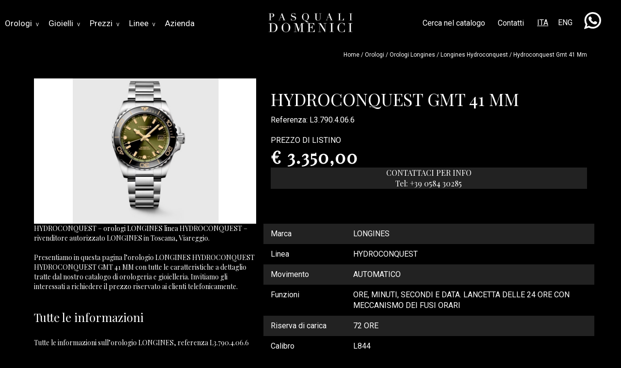

--- FILE ---
content_type: text/html; charset=UTF-8
request_url: https://www.pasqualidomenici.it/orologi-longines/hydroconquest-gmt-l3-790-4-06-6/
body_size: 439417
content:

<!DOCTYPE html>
<html lang="it">
<head>

        <link rel="icon" href="/img/favicon.png" type="favicon.png" />
		<meta http-equiv="Content-Type" content="text/html; charset=utf-8"/>
        <meta http-equiv="X-UA-Compatible" content="IE=edge,chrome=1">
        <title> HYDROCONQUEST GMT 41 MM - Gioielleria Pasquali Domenici, Viareggio</title>
        <meta name="description" content="HYDROCONQUEST GMT 41 MM in vendita alla Gioielleria Pasquali Domenici di Viareggio">
        <meta name="reply-to" content="15 days">
        <meta name="rating" content="15 days">
		
		<meta property="og:site_name" content="Gioielleria Pasquali Domenici Viareggio"/>
		<meta property="og:title" content="HYDROCONQUEST GMT 41 MM - Gioielleria Pasquali Domenici, Viareggio"/>
		<meta property="og:description" content="HYDROCONQUEST GMT 41 MM in vendita alla Gioielleria Pasquali Domenici di Viareggio"/>
		<meta property="og:url" content="https://pasqualidomenici.it/longines/hydroconquest-gmt-l3-790-4-06-6.html">
        <meta property="og:image" content="https://pasqualidomenici.it/images/longines/L3.790.4.06.6.jpg" />
        <meta property="og:type" content="article">
                    
		<meta name="twitter:title" content="HYDROCONQUEST GMT 41 MM - Gioielleria Pasquali Domenici, Viareggio"/>
		<meta name="twitter:description" content="HYDROCONQUEST GMT 41 MM in vendita alla Gioielleria Pasquali Domenici di Viareggio"/>
		<meta name="twitter:site" content="https://pasqualidomenici.it/longines/hydroconquest-gmt-l3-790-4-06-6.html">
        <meta name="twitter:image" content="https://pasqualidomenici.it/images/longines/L3.790.4.06.6.jpg">
        <meta name="twitter:card" content="summary">
		
		<link rel="preconnect" href="https://fonts.googleapis.com">
        <link rel="preconnect" href="https://fonts.gstatic.com" crossorigin>
        <link href="https://fonts.googleapis.com/css2?family=Playfair+Display&family=Roboto&display=swap" rel="stylesheet">
		<link href="https://fonts.googleapis.com/css2?family=Gothic+A1:wght@400&display=swap" rel="stylesheet">
        <meta name="viewport" content="width=device-width">
		
        <link rel="stylesheet" href="/css/bootstrap.min.css">
        <link rel="stylesheet" href="/css/swiper-bundle.min.css">		
        <link rel="stylesheet" href="/css/main.css">
        <link rel="stylesheet" href="/css/header.css">
        <link rel="stylesheet" href="/css/footer.css">
		<link rel="stylesheet" href="/css/return.css">
        <link rel="stylesheet" href="/css/custom.css">
</head>
<a href="javascript:" id="return-to-top"><i class="icon-chevron-up"></i></a>
<body>
 

<div class="area-header">     	 
	 <div style="position:relative;">         
		  
		 <div class="area-logo">
	          <a href="/" title="Pasquali Domenici, Viareggio" style="text-decoration:none;">
		          <img class="img-logo" alt="Pasquali Domenici, Viareggio" src="/img/logo.webp">
		      </a>
	     </div>
		 
		 <div class="area-contatti testo bianco-nolink">
		      <a href="/contatti/" title="Contattaci">
		         Contatti
		      </a>
		 </div>
		 
		 <div class="area-ita testo bianco-under">		      
		         ITA
		 </div>
		 
		 <div class="area-eng testo bianco-nolink">
		      <a href="/en/" title="English Version">
		         ENG
		      </a>
		 </div>
		 
		 <div class="area-whatsapp">		      
		      <img alt="Contattaci su whatsapp" src="/img/whatsapp.jpg">
		 </div>
		 
		 <div class="area-ricerca testo bianco-nolink">
		      <a href="javascript:void(0);" onclick="document.getElementById('area-ricerca-avanzata').style.display='block'">Cerca nel catalogo</a>
		 </div>
		 
		 <div class="no-telefonino">
		      <nav class="navbar navbar-inverse" role="navigation"> 
              <div class="navbar-header"> 
                   <button type="button" class="navbar-toggle" data-toggle="collapse" data-target=".navbar-ex1-collapse"> 
                   <span class="sr-only">Espandi barra di navigazione</span><span class="icon-bar"></span> 
                   <span class="icon-bar"></span> <span class="icon-bar"></span> </button>
              </div>
              <div class="collapse navbar-collapse navbar-ex1-collapse"> 
                   <ul class="nav navbar-nav">

                       <li><a href="#" class="dropdown-toggle" data-toggle="dropdown" title="Orologi">Orologi <span style="padding-left:4px;" class="evve">v</span></a>
                           <ul class="dropdown-menu">
                               <div class="row testomenu bianco"> 
                                    <div class="col-sm-6">
									     <div class="titolo">Brand</div>
										 <div class="sottotitolo margintop-30">In evidenza</div>
										 <div class="testomenu margintop-20">
										      <a title = "Orologi Blancpain" href="/orologi-blancpain/">BLANCPAIN</a><br>
											  <a title = "Orologi Breitling" href="/orologi-breitling/">BREITLING</a><br>
											  <a title = "Orologi Hublot" href="/orologi-hublot/">HUBLOT</a><br>
											  <a title = "Orologi Seiko" href="/orologi-seiko/">SEIKO</a><br>
											  <a title = "Orologi Tissot" href="/orologi-tissot/">TISSOT</a><br>
										 </div>										 
									</div>
									<div class="col-sm-6">
									     <div class="titolo">Tipologia</div>
										 <div class="testomenu margintop-40">
										      <a title = "Orologi" href="/orologi/">I NOSTRI MARCHI</a><br>
											  <a title = "Offerte 2025" href="/offerte-2025.html">OFFERTE 2025</a><br>
										      <a title = "Novità" href="/orologi-le-novita.html">NOVITÀ</a><br>
										      <a title = "Orologi in Edizione Limitata" href="/orologi-edizioni-limitate.html">IN EDIZIONE LIMITATA</a><br>
											  <a title = "Orologi Usati" href="/orologi-usati.html">USATI</a><br>
										      <a title = "Cinturini Doxa" href="/cinturini-doxa.html">CINTURINI DOXA</a><br>
										 </div>
									</div>
                               </div>
                               <div class="evidenziato margintop-40 bianco">TUTTI I BRAND</div>
							   <div class="row margintop-20 testomenu bianco">
									<div class="col-sm-3">										 
										 <a title = "Orologi Allemano" href="/allemano/allemano-1919-collection.html">ALLEMANO</a><br>
										 <a title = "Orologi Alpina" href="/orologi-alpina/">ALPINA</a><br>
										 <a title = "Orologi Anonimo" href="/orologi-anonimo/">ANONIMO</a><br>
										 <a title = "Orologi Gruppo Ardito" href="/gruppo-ardito-watches/">ARDITO WATCHES</a><br>
										 <a title = "Orologi Armand Nicolet" href="/armand-nicolet/">ARMAND NICOLET</a><br>
										 <a title = "Orologi Beaubleu" href="/orologi-beaubleu/">BEAUBLEU</a><br>
										 <a title = "Orologi Blancpain" href="/orologi-blancpain/">BLANCPAIN</a><br>
										 <a title = "Orologi Breitling" href="/orologi-breitling/">BREITLING</a><br>
										 <a title = "Orologi Casio" href="/orologi-casio/">CASIO</a><br>
										 <a title = "Orologi Citizen" href="/orologi-citizen/">CITIZEN</a><br>
										 <a title = "Orologi Cuervo y Sobrinos" href="/cuervo-y-sobrinos/">CUERVO Y SOBRINOS</a><br>
										 <a title = "Orologi Doxa" href="/orologi-doxa/">DOXA</a><br>
										 <a title = "Orologi Eberhard" href="/orologi-eberhard/">EBERHARD</a><br>	
								         <a title = "Orologi Edox" href="/orologi-edox/">EDOX</a><br>
									</div>
									<div class="col-sm-3">									     										 
										 <a title = "Orologi Ekwatch" href="/ekwatch/ekwatch.html">EKWATCH</a><br>										 
										 <a title = "Orologi Envision" href="/envision/envision.html">ENVISION</a><br>
										 <a title = "Orologi Exaequo" href="/exaequo/orologi-exaequo.html">EXAEQUO</a><br>
										 <a title = "Orologi Fathers" href="/orologi-fathers/">FATHERS</a><br>
										 <a title = "Orologi Franck-Muller" href="/franck-muller/">FRANCK-MULLER</a><br>
										 <a title = "Orologi Frederique Constant" href="/frederique-constant/">FREDERIQUE CONSTANT</a><br>
										 <a title = "Orologi Hamilton" href="/orologi-hamilton/">HAMILTON</a><br>
										 <a title = "Orologi Hanhart" href="/orologi-hanhart/">HANHART</a><br>
										 <a title = "Orologi Hera" href="/hera/hera.html">HERA</a><br>
                                         <a title = "Orologi Herbelin" href="/orologi-herbelin/">HERBELIN</a><br>	
										 <a title = "Orologi Hublot" href="/orologi-hublot/">HUBLOT</a><br>
										 <a title = "Orologi Ikepod" href="/orologi-ikepod/">IKEPOD</a><br>
										 <a title = "Orologi Junghans" href="/orologi-junghans/">JUNGHANS</a><br>
										 <a title = "Orologi Laco" href="/orologi-laco/">LACO</a><br>
									</div>
									<div class="col-sm-3">									     									 
										 
										 <a title = "Orologi Longines" href="/orologi-longines/">LONGINES</a><br>
										 <a title = "Orologi Mark & Mors" href="/mark-mors/mark-mors.html">MARK & MORS</a><br>
										 <a title = "Orologi Maurice Lacroix" href="/maurice-lacroix/">MAURICE LACROIX</a><br>
										 <a title = "Orologi Mido" href="/orologi-mido/">MIDO</a><br>
										 <a title = "Orologi Muhle Glashutte" href="/muhle-glashutte/muhle-glashutte.html">MUHLE GLASHUTTE</a><br>
										 <a title = "Orologi Nivada Grenchen" href="/nivada-grenchen/">NIVADA GRENCHEN</a><br>
									     <a title = "Orologi Norqain" href="/orologi-norqain/">NORQAIN</a><br>
										 <a title = "Orologi Officine Tecniche" href="/officine-tecniche/orologi-officine-tecniche.html">OFFICINE TECNICHE</a><br>
										 <a title = "Orologi Oisa1937" href="/oisa1937/orologi-oisa1937.html">OISA 1937</a><br>
									     <a title = "Orologi Oris" href="/orologi-oris/">ORIS</a><br>
									     <a title = "Orologi Calamai" href="/calamai/orologi-calamai.html">OROLOGI CALAMAI</a><br>
									     <a title = "Orologi Rado" href="/orologi-rado/">RADO</a><br>
										 <a title = "Orologi Seiko" href="/orologi-seiko/">SEIKO</a><br>
										 <a title = "Orologi Sinn" href="/orologi-sinn/">SINN</a><br>		
										 										 									 
									</div>
									<div class="col-sm-3">									     			 
                                         
										 <a title = "Orologi Solar-Aqua" href="/solar-aqua/">SOLAR-AQUA</a><br>	
										 <a title = "Orologi Tissot" href="/orologi-tissot/">TISSOT</a><br>	
										 <a title = "Orologi Tutima Glashutte/Sa" href="/tutima-glashutte-sa/">TUTIMA GLASHUTTE/SA</a><br>
									     <a title = "Orologi U-Boat" href="/orologi-u-boat/">U-BOAT</a><br>
										 <a title = "Orologi Vulcain" href="/orologi-vulcain/">VULCAIN</a><br>
										 <a title = "Orologi Wyler Vetta" href="/wyler-vetta/">WYLER VETTA</a><br>
									     <a title = "Orologi Yema" href="/orologi-yema/">YEMA</a><br>
									     <a title = "Orologi Zenith" href="/orologi-zenith/">ZENITH</a><br>
										 <a title = "Orologi Zeppelin" href="/orologi-zeppelin/">ZEPPELIN</a><br>
										 <a title = "Orologi Zodiac" href="/orologi-zodiac/">ZODIAC</a><br>
									     <a title = "Orologi Zrc1904" href="/zrc-1904/">ZRC 1904</a><br>
									</div>
							   </div>	
                           </ul> 
					   </li>
                       <li><a href="#" class="dropdown-toggle" data-toggle="dropdown" title="Gioielli">Gioielli <span style="padding-left:4px;" class="evve">v</span></a>
                           <ul class="dropdown-menu-2">  
                               <div class="row testomenu bianco"> 
							        <div class="col-sm-6">
									     <a class="testo" title = "Gioielli in offerta" href="/gioielli-in-offerta.html">LE OFFERTE</a><br>
                                         <br>
										 
								    </div>
									<div class="col-sm-6">
									     										 
									</div>
							   </div>
                           </ul> 
					   </li>	
                       <li><a href="#" class="dropdown-toggle" data-toggle="dropdown" title="Prezzi">Prezzi <span style="padding-left:4px;" class="evve">v</span></a>
                           <ul class="dropdown-menu-3">  
                               <div class="row testomenu bianco"> 
							        <div class="col-sm-4">									     
							             <a title = "Alpina prezzi" href="/orologi-alpina-prezzi.html">ALPINA</a><br>
										 <a title = "Allemano prezzi" href="/orologi-allemano-prezzi.html">ALLEMANO</a><br>
										 <a title = "Anonimo prezzi" href="/orologi-anonimo-prezzi.html">ANONIMO</a><br>
							             <a title = "Armand Nicolet prezzi" href="/armand-nicolet-prezzi.html">ARMAND NICOLET</a><br>
										 <a title = "Gruppo Ardito Watches prezzi" href="/gruppo-ardito-watches-prezzi.html">ARDITO WATCHES</a><br>
										 <a title = "Beaubleu prezzi" href="/orologi-beaubleu-prezzi.html">BEAUBLEU</a><br>
							             <a title = "Blancpain prezzi" href="/orologi-blancpain-prezzi.html">BLANCPAIN</a><br>
							             <a title = "Breitling prezzi" href="/orologi-breitling-prezzi.html">BREITLING</a><br>
										 <a title = "Casio prezzi" href="/orologi-casio-prezzi.html">CASIO</a><br>
										 <a title = "Citizen prezzi" href="/orologi-citizen-prezzi.html">CITIZEN</a><br>
							             <a title = "Cuervo y Sobrinos prezzi" href="/cuervo-y-sobrinos-prezzi.html">CUERVO Y SOBRINOS</a><br>
							             <a title = "Doxa prezzi" href="/orologi-doxa-prezzi.html">DOXA</a><br>
							             <a title = "Eberhard prezzi" href="/orologi-eberhard-prezzi.html">EBERHARD</a><br>
							             <a title = "Edox prezzi" href="/orologi-edox-prezzi.html">EDOX</a><br>
										 <a title = "Ekwatch prezzi" href="/orologi-ekwatch-prezzi.html">EKWATCH</a><br>
							             <a title = "Envision prezzi" href="/orologi-envision-prezzi.html">ENVISION</a><br>
										 <a title = "Fathers prezzi" href="/orologi-fathers-prezzi.html">FATHERS</a><br>
										 <a title = "Franck Muller prezzi" href="/franck-muller-prezzi.html">FRANCK MULLER</a><br>
									</div>
									<div class="col-sm-4">	
										 
										 <a title = "Frederique Constant prezzi" href="/frederique-constant-prezzi.html">FREDERIQUE CONSTANT</a><br>
										 <a title = "Hamilton prezzi" href="/orologi-hamilton-prezzi.html">HAMILTON</a><br>
										 <a title = "Hanhart prezzi" href="/orologi-hanhart-prezzi.html">HANHART</a><br>
										 <a title = "Herbelin prezzi" href="/orologi-herbelin-prezzi.html">HERBELIN</a><br>
									     <a title = "Hublot prezzi" href="/orologi-hublot-prezzi.html">HUBLOT</a><br>
										 <a title = "Ikepod prezzi" href="/orologi-ikepod-prezzi.html">IKEPOD</a><br>
									     <a title = "Junghans prezzi" href="/orologi-junghans-prezzi.html">JUNGHANS</a><br>
										 <a title = "Laco prezzi" href="/orologi-laco-prezzi.html">LACO</a><br>
									     <a title = "Longines prezzi" href="/orologi-longines-prezzi.html">LONGINES</a><br>
									     <a title = "Maurice Lacroix prezzi" href="/maurice-lacroix-prezzi.html">MAURICE LACROIX</a><br>
									     <a title = "Mido prezzi" href="/orologi-mido-prezzi.html">MIDO</a><br>
									     <a title = "Muhle Glashutte prezzi" href="/muhle-glashutte-prezzi.html">MUHLE GLASHUTTE</a><br>
										 <a title = "Nivada Grenchen prezzi" href="/nivada-grenchen-prezzi.html">NIVADA GRENCHEN</a><br>
										 <a title = "Norqain prezzi" href="/orologi-norqain-prezzi.html">NORQAIN</a><br>
										 <a title = "Officine Tecniche prezzi" href="/officine-tecniche-prezzi.html">OFFICINE TECNICHE</a><br>
									     <a title = "Oris prezzi" href="/orologi-oris-prezzi.html">ORIS</a><br>
										 <a title = "Orologi Calamai prezzi" href="/orologi-calamai-prezzi.html">OROLOGI CALAMAI</a><br>										 											 
									</div> 
									<div class="col-sm-4">
										 <a title = "Ow Watch prezzi" href="/ow-watch-prezzi.html">OW WATCH</a><br>
										 <a title = "Rado prezzi" href="/orologi-rado-prezzi.html">RADO</a><br>
										 <a title = "Seiko prezzi" href="/orologi-seiko-prezzi.html">SEIKO</a><br>
										 <a title = "Sinn prezzi" href="/orologi-sinn-prezzi.html">SINN</a><br>
									     <a title = "Solar Aqua prezzi" href="/solar-aqua-prezzi.html">SOLAR AQUA</a><br>
									     <a title = "Tissot prezzi" href="/orologi-tissot-prezzi.html">TISSOT</a><br>
										 <a title = "Triton prezzi" href="/orologi-triton-prezzi.html">TRITON</a><br>
										 <a title = "Tutima Glashutte/Sa prezzi" href="/tutima-glashutte-sa-prezzi.html">TUTIMA GLASHUTTE/SA</a><br>
									     <a title = "U-Boat prezzi" href="/orologi-u-boat-prezzi.html">U-BOAT</a><br>
										 <a title = "Vulcain prezzi" href="/orologi-vulcain-prezzi.html">VULCAIN</a><br>
										 <a title = "Wyler Vetta prezzi" href="/wyler-vetta-prezzi.html">WYLER VETTA</a><br>	
										 <a title = "Yema prezzi" href="/orologi-yema-prezzi.html">YEMA</a><br>
									     <a title = "Zenith prezzi" href="/orologi-zenith-prezzi.html">ZENITH</a><br>
										 <a title = "Zeppelin prezzi" href="/orologi-zeppelin-prezzi.html">ZEPPELIN</a><br>
									     <a title = "Zodiac prezzi" href="/orologi-zodiac-prezzi.html">ZODIAC</a><br>
										 <a title = "ZRC 1904 prezzi" href="/zrc-1904-prezzi.html">ZRC 1904</a><br>
									</div> 
							   </div>
                           </ul> 
					   </li>
					   <li><a href="#" class="dropdown-toggle" data-toggle="dropdown" title="Linee">Linee <span style="padding-left:4px;" class="evve">v</span></a>
                           <ul class="dropdown-menu">  
                               <div class="row testomenu bianco"> 
							        <div class="col-sm-3">
									     <a title = "Blancpain 8 Jours" href="/blancpain-segnatempo/blancpain-8-jours.html">BLANCPAIN 8 JOURS</a><br>
							             <a title = "Blancpain Bathyscaphe" href="/blancpain-segnatempo/blancpain-bathyscaphe.html">BLANCPAIN BATHYSCAPHE</a><br>
										 <a title = "Blancpain Grande Date" href="/blancpain-segnatempo/blancpain-grande-date.html">BLANCPAIN GRANDE DATE</a><br>
							             <a title = "Blancpain Jour Date" href="/blancpain-segnatempo/blancpain-jour-date.html">BLANCPAIN JOUR DATE</a><br>
										 <a title = "Blancpain Ladybird" href="/blancpain-segnatempo/blancpain-ladybird.html">BLANCPAIN LADYBIRD</a><br>
							             <a title = "Blancpain Quantième" href="/blancpain-segnatempo/blancpain-quantieme.html">BLANCPAIN QUANTIEME</a><br>
							             <a title = "Blancpain Tourbillon" href="/blancpain-segnatempo/blancpain-tourbillon.html">BLANCPAIN TOURBILLON</a><br>
							             <a title = "Blancpain Ultraplate" href="/blancpain-segnatempo/blancpain-ultraplate.html">BLANCPAIN ULTRAPLATE</a><br>
							             <a title = "Breitling Avenger" href="/breitling-segnatempo/breitling-avenger.html">BREITLING AVENGER</a><br>
										 <a title = "Breitling B01 Chronomat" href="/breitling-segnatempo/breitling-b01-chronomat.html">BREITLING B01 CHRONOMAT</a><br>
							             <a title = "Breitling B25 Datora" href="/breitling-segnatempo/breitling-b25-datora.html">BREITLING B25 DATORA</a><br>
							             <a title = "Breitling Classic Avi" href="/breitling-segnatempo/breitling-classic-avi.html">BREITLING CLASSIC AVI</a><br>
										 <a title = "Breitling Colt" href="/breitling-segnatempo/breitling-colt.html">BREITLING COLT</a><br>
							             <a title = "Breitling Endurance" href="/breitling-segnatempo/breitling-endurance.html">BREITLING ENDURANCE</a><br>
										 <a title = "Breitling Navitimer" href="/breitling-segnatempo/breitling-navitimer.html">BREITLING NAVITIMER</a><br>
							             <a title = "Breitling Super Chronograph" href="/breitling-segnatempo/breitling-super-chronograph.html">BREITLING SUPER CHRONOGRAPH</a><br>
										 <a title = "Breitling Superocean" href="/breitling-segnatempo/breitling-superocean.html">BREITLING SUPEROCEAN</a><br>
							             <a title = "Breitling Top Time" href="/breitling-segnatempo/breitling-top-time.html">BREITLING TOP TIME</a><br>
										 <a title = "Breitling Transocean" href="/breitling-segnatempo/breitling-transocean.html">BREITLING TRANSOCEAN</a><br>
							             <a title = "Hublot Aerofusion" href="/hublot-segnatempo/hublot-aerofusion.html">HUBLOT AEROFUSION</a><br>
										 <a title = "Hublot Gold" href="/hublot-segnatempo/hublot-gold.html">HUBLOT GOLD</a><br>
										 <a title = "Hublot Integral" href="/hublot-segnatempo/hublot-integral.html">HUBLOT INTEGRAL</a><br>
										 <a title = "Hublot Integrated" href="/hublot-segnatempo/hublot-integrated.html">HUBLOT INTEGRATED</a><br>
										 <a title = "Hublot King Gold" href="/hublot-segnatempo/hublot-king-gold.html">HUBLOT KING GOLD</a><br>
										 <a title = "Hublot Meca" href="/hublot-segnatempo/hublot-meca.html">HUBLOT MECA</a><br>
									     <a title = "Hublot Orlinski" href="/hublot-segnatempo/hublot-orlinski.html">HUBLOT ORLINSKI</a><br>
									</div>
									<div class="col-sm-3">											 
									     <a title = "Hublot Sang Bleu" href="/hublot-segnatempo/hublot-sang-bleu.html">HUBLOT SANG BLEU</a><br>
									     <a title = "Hublot Titanium" href="/hublot-segnatempo/hublot-titanium.html">HUBLOT TITANIUM</a><br>
									     <a title = "Hublot Unico" href="/hublot-segnatempo/hublot-unico.html">HUBLOT UNICO</a><br>
									     <a title = "Seiko Street Fighter" href="/seiko-segnatempo/seiko-street-fighter.html">SEIKO STREET FIGHTER</a><br>
									     <a title = "Seiko Field Sports" href="/seiko-segnatempo/seiko-field-sports.html">SEIKO FIELD SPORTS</a><br>
										 <a title = "Seiko King" href="/seiko-segnatempo/king-seiko.html">SEIKO KING</a><br>
									     <a title = "Seiko Cocktail Time" href="/seiko-segnatempo/seiko-cocktail-time.html">SEIKO COCKTAIL TIME</a><br>
										 <a title = "Seiko Craftsmanship" href="/seiko-segnatempo/seiko-craftsmanship.html">SEIKO CRAFTMANSHIP</a><br>
										 <a title = "Seiko Style 60.S" href="/seiko-segnatempo/seiko-style60-s.html">SEIKO STYLE 60'S</a><br>
										 <a title = "Seiko Speedtimer" href="/seiko-segnatempo/seiko-speedtimer.html">SEIKO SPEEDTIMER</a><br>
										 <a title = "Tissot Banana" href="/tissot-segnatempo/tissot-banana.html">TISSOT BANANA</a><br>
										 <a title = "Tissot Bellissima" href="/tissot-segnatempo/tissot-bellissima.html">TISSOT BELLISSIMA</a><br>
									     <a title = "Tissot Carson" href="/tissot-segnatempo/tissot-carson.html">TISSOT CARSON</a><br>
										 <a title = "Tissot Chemin des Tourelles" href="/tissot-segnatempo/tissot-chemin-des-tourelles.html">TISSOT CHEMIN DE TOURELLES</a><br>
									     <a title = "Tissot Chrono" href="/tissot-segnatempo/tissot-chrono.html">TISSOT CHRONO</a><br>
									     <a title = "Tissot Classic Dream" href="/tissot-segnatempo/tissot-classic-dream.html">TISSOT CLASSIC DREAM</a><br>
										 <a title = "Tissot Couturier" href="/tissot-segnatempo/tissot-couturier.html">TISSOT COUTURIER</a><br>
										 <a title = "Tissot Excellence" href="/tissot-segnatempo/tissot-excellence.html">TISSOT EXCELLENCE</a><br>
                                         <a title = "Tissot Flamingo" href="/tissot-segnatempo/tissot-flamingo.html">TISSOT FLAMINGO</a><br>
									     <a title = "Tissot Gent" href="/tissot-segnatempo/tissot-gent.html">TISSOT GENT</a><br>
									     <a title = "Tissot Gentleman" href="/tissot-segnatempo/tissot-gentleman.html">TISSOT GENTLEMAN</a><br>
										 <a title = "Tissot Glendora" href="/tissot-segnatempo/tissot-glendora.html">TISSOT GLENDORA</a><br>	
										 <a title = "Tissot Le Locle" href="/tissot-segnatempo/tissot-le-locle.html">TISSOT LE LOCLE</a><br>
									     <a title = "Tissot Lovely" href="/tissot-segnatempo/tissot-lovely.html">TISSOT LOVELY</a><br>
									     <a title = "Tissot Pr 100 Sport" href="/tissot-segnatempo/tissot-pr-100-sport.html">TISSOT PR 100 SPORT</a><br>
										 <a title = "Tissot Prs 516" href="/tissot-segnatempo/tissot-banana.html">TISSOT PRS 516</a><br>
										 <a title = "Tissot Seastar" href="/tissot-segnatempo/tissot-seastar.html">TISSOT SEASTAR</a><br>
									</div> 
									<div class="col-sm-3">										 
										 <a title = "Tissot Sideral" href="/tissot-segnatempo/tissot-sideral.html">TISSOT SIDERAL</a><br>
									     <a title = "Tissot Supersport" href="/tissot-segnatempo/tissot-supersport.html">TISSOT SUPERSPORT</a><br>
										 <a title = "Tissot Tradition" href="/tissot-segnatempo/tissot-tradition.html">TISSOT TRADITION</a><br>
										 <a title = "Tissot T-Race" href="/tissot-segnatempo/tissot-t-race.html">TISSOT T-RACE</a><br>
										 <a title = "Hamilton Ardmore" href="/hamilton-segnatempo/hamilton-ardmore.html">HAMILTON ARDMORE</a><br>
										 <a title = "Hamilton Bagley" href="/hamilton-segnatempo/hamilton-bagley.html">HAMILTON BAGLEY</a><br>
										 <a title = "Hamilton Boulton" href="/hamilton-segnatempo/hamilton-boulton.html">HAMILTON BOULTON</a><br>
										 <a title = "Hamilton Broadway" href="/hamilton-segnatempo/hamilton-broadway.html">HAMILTON BROADWAY</a><br>
										 <a title = "Hamilton Converter" href="/hamilton-segnatempo/hamilton-converter.html">HAMILTON CONVERTER</a><br>
										 <a title = "Hamilton Frogman" href="/hamilton-segnatempo/hamilton-frogman.html">HAMILTON FROGMAN</a><br>
										 <a title = "Hamilton Gent" href="/hamilton-segnatempo/hamilton-gent.html">HAMILTON GENT</a><br>
										 <a title = "Hamilton Intra-matic" href="/hamilton-segnatempo/hamilton-intra-matic.html">HAMILTON INTRA-MATIC</a><br>
										 <a title = "Hamilton Khaki" href="/hamilton-segnatempo/hamilton-khaki.html">HAMILTON KHAKI</a><br>
										 <a title = "Hamilton Jazzmaster" href="/hamilton-segnatempo/hamilton-jazzmaster.html">HAMILTON JAZZMASTER</a><br>
										 <a title = "Hamilton Lady" href="/hamilton-segnatempo/hamilton-lady.html">HAMILTON LADY</a><br>
										 <a title = "Hamilton Open Heart" href="/hamilton-segnatempo/hamilton-open-heart.html">HAMILTON OPEN HEART</a><br>
										 <a title = "Hamilton Pan Europe" href="/hamilton-segnatempo/hamilton-pan-europe.html">HAMILTON PAN EUROPE</a><br>
										 <a title = "Hamilton Performer" href="/hamilton-segnatempo/hamilton-performer.html">HAMILTON PERFORMER</a><br>
										 <a title = "Hamilton Pilot" href="/hamilton-segnatempo/hamilton-pilot.html">HAMILTON PILOT</a><br>
										 <a title = "Hamilton Pioneer" href="/hamilton-segnatempo/hamilton-pioneer.html">HAMILTON PIONEER</a><br>
										 <a title = "Hamilton Power Reserve" href="/hamilton-segnatempo/hamilton-power-reserve.html">HAMILTON POWER RESERVE</a><br>
										 <a title = "Hamilton Railroad" href="/hamilton-segnatempo/hamilton-railroad.html">HAMILTON RAILROAD</a><br>
										 <a title = "Hamilton Scuba" href="/hamilton-segnatempo/hamilton-scuba.html">HAMILTON SCUBA</a><br>
										 <a title = "Hamilton Skeleton" href="/hamilton-segnatempo/hamilton-skeleton.html">HAMILTON SKELETON</a><br>
										 <a title = "Hamilton Spirit of Liberty" href="/hamilton-segnatempo/hamilton-spirit-of-liberty.html">HAMILTON SPIRIT OF LIBERTY</a><br>
										 <a title = "Hamilton Thin Line" href="/hamilton-segnatempo/hamilton-thin-line.html">HAMILTON THIN LINE</a><br>
										 <a title = "Hamilton Thin O Matic" href="/hamilton-segnatempo/hamilton-thin-o-matic.html">HAMILTON THIN O MATIC</a><br>
									</div>
									<div class="col-sm-3">										     
										 <a title = "Hamilton Valiant" href="/hamilton-segnatempo/hamilton-valiant.html">HAMILTON VALIANT</a><br>
										 <a title = "Hamilton Viewmatic" href="/hamilton-segnatempo/hamilton-viewmatic.html">HAMILTON VIEWMATIC</a><br>
										 <a title = "Longines Conquest" href="/longines-segnatempo/longines-conquest.html">LONGINES CONQUEST</a><br>
										 <a title = "Longines Dolcevita" href="/longines-segnatempo/longines-dolcevita.html">LONGINES DOLCEVITA</a><br>
										 <a title = "Longines Equestrian" href="/longines-segnatempo/longines-equestrian.html">LONGINES EQUESTRIAN</a><br>
										 <a title = "Longines Flyback" href="/longines-segnatempo/longines-flyback.html">LONGINES FLYBACK</a><br>
										 <a title = "Longines Legend" href="/longines-segnatempo/longines-legend.html">LONGINES LEGEND</a><br>
										 <a title = "Longines Master Collection" href="/longines-segnatempo/longines-master-collection.html">LONGINES MASTER COLLECTION</a><br>
										 <a title = "Longines Pilot" href="/longines-segnatempo/longines-pilot.html">LONGINES PILOT</a><br>
										 <a title = "Longines Zulu Time" href="/longines-segnatempo/longines-zulu-time.html">LONGINES ZULU TIME</a><br>
										 <a title = "Oris Aquis" href="/oris-segnatempo/oris-aquis.html">ORIS AQUIS</a><br>
										 <a title = "Oris Artelier" href="/oris-segnatempo/oris-artelier.html">ORIS ARTELIER</a><br>
										 <a title = "Oris Big Crown" href="/oris-segnatempo/oris-big-crown.html">ORIS BIG CROWN</a><br>
										 <a title = "Oris Divers" href="/oris-segnatempo/oris-divers.html">ORIS DIVERS</a><br>
										 <a title = "Oris Propilot" href="/oris-segnatempo/oris-propilot.html">ORIS PROPILOT</a><br>
										 <a title = "Oris Rega Fleet" href="/oris-segnatempo/oris-rega-fleet.html">ORIS REGA FLEET</a><br>
									</div>
							   </div>
                           </ul> 
					   </li>
                       <li><a href="/azienda/" title="Azienda">Azienda</a></li>		
					   	
                   </ul>
				   
              </div>
              </nav> 
		 </div>
		 <div class="no-pc-tablet">
		      <nav class="navbar navbar-inverse" role="navigation"> 
              <div class="navbar-header"> 
                   <button type="button" class="navbar-toggle" data-toggle="collapse" data-target=".navbar-ex1-collapse"> 
                   <span class="sr-only">Espandi barra di navigazione</span><span class="icon-bar"></span> 
                   <span class="icon-bar"></span> <span class="icon-bar"></span> </button>
              </div>
              <div class="collapse navbar-collapse navbar-ex1-collapse"> 
                   <ul class="nav navbar-nav">

                       <li><a href="#" class="dropdown-toggle" data-toggle="dropdown" title="Orologi">OROLOGI</a>
					       <ul class="dropdown-menu">
					           <li><a title = "Orologi" href="/orologi/">I NOSTRI MARCHI</a></li>
							   <LI><a title = "Offerte 2025" href="/offerte-2025.html">OFFERTE 2025</a></li>
					           <li><a title = "Novità" href="/orologi-le-novita/">NOVITÀ</a></li>
							   <li><a title = "Orologi in Edizione Limitata" href="/orologi-edizioni-limitate/">IN EDIZIONE LIMITATA</a></li>
							   <li><a title = "Orologi Usati" href="/orologi-usati.html">USATI</a></li>
							   
							   <li><a title = "Orologi Blancpain" href="/orologi-blancpain/">BLANCPAIN</a></li>
							   <li><a title = "Orologi Breitling" href="/orologi-breitling/">BREITLING</a></li>
							   <li><a title = "Orologi Hublot" href="/orologi-hublot/">HUBLOT</a></li>
							   <li><a title = "Orologi Seiko" href="/orologi-seiko/">SEIKO</a></li>
							   <li><a title = "Orologi Tissot" href="/orologi-tissot/">TISSOT</a></li>
							   <li><a title = "Orologi Allemano" href="/allemano/allemano-1919-collection.html">ALLEMANO</a></li>
							   <li><a title = "Orologi Alpina" href="/orologi-alpina/">ALPINA</a></li>
							   <li><a title = "Orologi Anonimo" href="/orologi-anonimo/">ANONIMO</a></li>
							   <li><a title = "Orologi Ardito" href="/orologi-ardito/">ARDITO WATCHES</a></li>
							   <li><a title = "Orologi Armand Nicolet" href="/armand-nicolet/">ARMAND NICOLET</a></li>
							   <li><a title = "Orologi Beaubleu" href="/orologi-beaubleu/">BEAUBLEU</a></li>
							   <li><a title = "Orologi Citizen" href="/orologi-citizen/">CITIZEN</a></li>
							   <li><a title = "Orologi Cuervo y Sobrinos" href="/cuervo-y-sobrinos/">CUERVO Y SOBRINOS</a></li>
							   <li><a title = "Orologi Doxa" href="/orologi-doxa/">DOXA</a></li>
							   <li><a title = "Orologi Eberhard" href="/orologi-eberhard/">EBERHARD</a></li>
							   <li><a title = "Orologi Edox" href="/orologi-edox/">EDOX</a></li>
							   <li><a title = "Orologi Envision" href="/orologi-envision/">ENVISION</a></li>
							   <li><a title = "Orologi Ekwatch" href="/ekwatch/ekwatch.html">EKWATCH</a></li>
							   <li><a title = "Orologi Fathers" href="/orologi-fathers/">FATHERS</a></li>
							   <li><a title = "Orologi Franck-Muller" href="/franck-muller/">FRANCK-MULLER</a></li>
							   <li><a title = "Orologi Frederique Constant" href="/frederique-constant/">FREDERIQUE CONSTANT</a></li>
							   <li><a title = "Orologi Hamilton" href="/orologi-hamilton/">HAMILTON</a></li>
							   <li><a title = "Orologi Hanhart" href="/orologi-hanhart/">HANHART</a></li>
							   <li><a title = "Orologi Hera" href="/hera/hera.html">HERA</a></li>
							   <li><a title = "Orologi Herbelin" href="/orologi-herbelin/">HERBELIN</a></li>
							   <li><a title = "Orologi Ikepod" href="/orologi-ikepod/">IKEPOD</a></li>
							   <li><a title = "Orologi Junghans" href="/orologi-junghans/">JUNGHANS</a></li>
							   <li><a title = "Orologi Laco" href="/orologi-laco/">LACO</a></li>
							   <li><a title = "Orologi Longines" href="/orologi-longines/">LONGINES</a></li>
							   <li><a title = "Orologi Maurice Lacroix" href="/maurice-lacroix/">MAURICE LACROIX</a></li>
							   <li><a title = "Orologi Mido" href="/orologi-mido/">MIDO</a></li>
							   <li><a title = "Orologi Muhle Glashutte" href="/muhle-glashutte/muhle-glashutte.html">MUHLE GLASHUTTE</a></li>
							   <li><a title = "Orologi Nivada Grenchen" href="/nivada-grenchen/">NIVADA GRENCHEN</a></li>
							   <li><a title = "Orologi Norqain" href="/orologi-norqain/">NORQAIN</a></li>

							   <li><a title = "Orologi Oisa1937" href="/oisa1937/orologi-oisa1937.html">OISA 1937</a></li>
							   <li><a title = "Orologi Oris" href="/orologi-oris/">ORIS</a></li>
							   <li><a title = "Orologi Calamai" href="/orologi-calamai/">OROLOGI CALAMAI</a></li>
							   <li><a title = "Orologi Ow Watch" href="/ow-watch/ow-watch.html">OW WATCH</a></li>
							   <li><a title = "Orologi Rado" href="/orologi-rado/">RADO</a></li>
							   <li><a title = "Orologi Sinn" href="/orologi-sinn/">SINN</a></li>
							   <li><a title = "Orologi Solar-Aqua" href="/solar-aqua/">SOLAR-AQUA</a></li>
							   <li><a title = "Orologi Tutima Glashutte/Sa" href="/tutima-glashutte-sa/">TUTIMA GLASHUTTE/SA</a></li>
							   <li><a title = "Orologi U-Boat" href="/orologi-u-boat/">U-BOAT</a></li>
							   <li><a title = "Orologi Vulcain" href="/orologi-vulcain/">VULCAIN</a></li>
							   <li><a title = "Orologi Wyler Vetta" href="/wyler-vetta/">WYLER VETTA</a></li>
							   <li><a title = "Orologi Yema" href="/orologi-yema/">YEMA</a></li>
							   <li><a title = "Orologi Zenith" href="/orologi-zenith/">ZENITH</a></li>
							   <li><a title = "Orologi Zeppelin" href="/orologi-zeppelin/">ZEPPELIN</a></li>
							   <li><a title = "Orologi Zrc 1904" href="/zrc-1904/">ZRC 1904</a></li>
							   <li><a title = "Cinturini Doxa" href="/cinturini-doxa/">CINTURINI DOXA</a></li>
					       </ul> 
					   </li>					   
					   <li><a href="#" class="dropdown-toggle" data-toggle="dropdown" title="Gioielli">GIOIELLI</a>
					       <ul class="dropdown-menu">
						       <li><a title = "Gioielli in offerta" href="/gioielli-in-offerta/">OFFERTE</a></li>
						       							   
						   </ul> 
					   </li>
					   <li><a href="#" class="dropdown-toggle" data-toggle="dropdown" title="Prezzi">PREZZI</a>
					       <ul class="dropdown-menu">							  
							   <li><a title = "Orologi Alpina prezzi" href="/orologi-alpina-prezzi.html">ALPINA</a></li>
							   <li><a title = "Orologi Anonimo prezzi" href="/orologi-anonimo-prezzi.html">ANONIMO</a></li>
							   <li><a title = "Armand Nicolet prezzi" href="/armand-nicolet-prezzi.html">ARMAND NICOLET</a></li>
							   <li><a title = "Beaubleu prezzi" href="/beaubleu-prezzi.html">BEAUBLEU</a></li>
							   <li><a title = "Blancpain prezzi" href="/orologi-blancpain-prezzi.html">BLANCPAIN</a></li>
							   <li><a title = "Breitling prezzi" href="/orologi-breitling-prezzi.html">BREITLING</a></li>
							   <li><a title = "Citizen prezzi" href="/orologi-citizen-prezzi.html">CITIZEN</a></li>
							   <li><a title = "Cuervo y Sobrinos prezzi" href="/cuervo-y-sobrinos-prezzi.html">CUERVO Y SOBRINOS</a></li>
							   <li><a title = "Doxa prezzi" href="/orologi-doxa-prezzi.html">DOXA</a></li>
							   <li><a title = "Eberhard prezzi" href="/orologi-eberhard-prezzi.html">EBERHARD</a></li>
							   <li><a title = "Edox prezzi" href="/orologi-edox-prezzi.html">EDOX</a></li>
							   <li><a title = "Ekwatch prezzi" href="/orologi-ekwatch-prezzi.html">EKWATCH</a></li>
							   <li><a title = "Envision prezzi" href="/orologi-envision-prezzi.html">ENVISION</a></li>							   
							   <li><a title = "Fathers prezzi" href="/orologi-fathers-prezzi.html">FATHERS</a></li>
							   <li><a title = "Frederique Constant prezzi" href="/frederique-constant-prezzi.html">FREDERIQUE CONSTANT</a></li>
							   <li><a title = "Hamilton prezzi" href="/orologi-hamilton-prezzi.html">HAMILTON</a></li>
							   <li><a title = "Hanhart prezzi" href="/orologi-hanhart-prezzi.html">HANHART</a></li>
							   <li><a title = "Hublot prezzi" href="/orologi-hublot-prezzi.html">HUBLOT</a></li>
							   <li><a title = "Ikepod prezzi" href="/orologi-ikepod-prezzi.html">IKEPOD</a></li>
							   <li><a title = "Junghans prezzi" href="/orologi-junghans-prezzi.html">JUNGHANS</a></li>
							   <li><a title = "Laco prezzi" href="/orologi-laco-prezzi.html">LACO</a></li>
							   <li><a title = "Longines prezzi" href="/orologi-longines-prezzi.html">LONGINES</a></li>
							   <li><a title = "Maurice Lacroix prezzi" href="/maurice-lacroix-prezzi.html">MAURICE LACROIX</a></li>
							   <li><a title = "Mido prezzi" href="/orologi-mido-prezzi.html">MIDO</a></li>
							   <li><a title = "Muhle Glashutte prezzi" href="/muhle-glashutte-prezzi.html">MUHLE GLASHUTTE</a></li>
							   <li><a title = "Nivada Grenchen prezzi" href="/nivada-grenchen-prezzi.html">NIVADA GRENCHEN</a></li>
							   <li><a title = "Norqain prezzi" href="/orologi-norqain-prezzi.html">NORQAIN</a></li>
							   <li><a title = "Officne Tecniche prezzi" href="/officine-tecniche-prezzi.html">OFFICNE TECNICHE</a></li>
							   <li><a title = "Oris prezzi" href="/orologi-oris-prezzi.html">ORIS</a></li>
							   <li><a title = "Ow Watch prezzi" href="/ow-watch-prezzi.html">OW WATCH</a></li>
							   <li><a title = "Rado prezzi" href="/orologi-rado-prezzi.html">RADO</a></li>
							   <li><a title = "Seiko prezzi" href="/orologi-seiko-prezzi.html">SEIKO</a></li>
							   <li><a title = "Sinn prezzi" href="/orologi-sinn-prezzi.html">SINN</a></li>
							   <li><a title = "Tissot prezzi" href="/orologi-tissot-prezzi.html">TISSOT</a></li>
							   <li><a title = "Tutima Glashutte/Sa prezzi" href="/tutima-glashutte-sa-prezzi.html">TUTIMA GLASHUTTE/SA</a></li>
							   <li><a title = "U-Boat prezzi" href="/orologi-u-boat-prezzi.html">U-BOAT</a></li>
							   <li><a title = "Vulcain prezzi" href="/orologi-vulcain-prezzi.html">VULCAIN</a></li>
							   <li><a title = "Wyler Vetta prezzi" href="/wyler-vetta-prezzi.html">WYLER VETTA</a></li>
							   <li><a title = "Yema prezzi" href="/orologi-yema-prezzi.html">YEMA</a></li>
							   <li><a title = "Zenith prezzi" href="/orologi-zenith-prezzi.html">ZENITH</a></li>
							   <li><a title = "Zeppelin prezzi" href="/orologi-zeppelin-prezzi.html">ZEPPELIN</a></li>
							   <li><a title = "Zrc 1904 prezzi" href="/zrc-1904-prezzi.html">ZRC 1904</a></li>
						   </ul> 
					   </li>
					   <li><a href="#" class="dropdown-toggle" data-toggle="dropdown" title="Linee">LINEE</a>
                           <ul class="dropdown-menu">  
									     <li><a title = "Blancpain 8 Jours" href="/blancpain-segnatempo/blancpain-8-jours.html">BLANCPAIN 8 JOURS</a></li>
							             <li><a title = "Blancpain Bathyscaphe" href="/blancpain-segnatempo/blancpain-bathyscaphe.html">BLANCPAIN BATHYSCAPHE</a></li>
										 <li><a title = "Blancpain Grande Date" href="/blancpain-segnatempo/blancpain-grande-date.html">BLANCPAIN GRANDE DATE</a></li>
							             <li><a title = "Blancpain Jour Date" href="/blancpain-segnatempo/blancpain-jour-date.html">BLANCPAIN JOUR DATE</a></li>
										 <li><a title = "Blancpain Ladybird" href="/blancpain-segnatempo/blancpain-ladybird.html">BLANCPAIN LADYBIRD</a></li>
							             <li><a title = "Blancpain Quantième" href="/blancpain-segnatempo/blancpain-quantieme.html">BLANCPAIN QUANTIEME</a></li>
							             <li><a title = "Blancpain Tourbillon" href="/blancpain-segnatempo/blancpain-tourbillon.html">BLANCPAIN TOURBILLON</a></li>
							             <li><a title = "Blancpain Ultraplate" href="/blancpain-segnatempo/blancpain-ultraplate.html">BLANCPAIN ULTRAPLATE</a></li>
							             <li><a title = "Breitling B01 Chronomat" href="/breitling-segnatempo/breitling-b01-chronomat.html">BREITLING B01 CHRONOMAT</a></li>
							             <li><a title = "Breitling B25 Datora" href="/breitling-segnatempo/breitling-b25-datora.html">BREITLING B25 DATORA</a></li>
							             <li><a title = "Breitling Classic Avi" href="/breitling-segnatempo/breitling-classic-avi.html">BREITLING CLASSIC AVI</a></li>
							             <li><a title = "Breitling Endurance" href="/breitling-segnatempo/breitling-b01-endurance.html">BREITLING ENDURANCE</a></li>
							             <li><a title = "Breitling Super Chronograph" href="/breitling-segnatempo/breitling-super-chronograph.html">BREITLING SUPER CHRONOGRAPH</a></li>
							             <li><a title = "Breitling Top Time" href="/breitling-segnatempo/breitling-top-time.html">BREITLING TOP TIME</a></li>
							             <li><a title = "Hublot Aerofusion" href="/hublot-segnatempo/hublot-aerofusion.html">HUBLOT AEROFUSION</a></li>
										 <li><a title = "Hublot Gold" href="/hublot-segnatempo/hublot-gold.html">HUBLOT GOLD</a></li>
										 <li><a title = "Hublot Integral" href="/hublot-segnatempo/hublot-integral.html">HUBLOT INTEGRAL</a></li>
										 <li><a title = "Hublot Integrated" href="/hublot-segnatempo/hublot-integrated.html">HUBLOT INTEGRATED</a></li>
										 <li><a title = "Hublot King Gold" href="/hublot-segnatempo/hublot-king-gold.html">HUBLOT KING GOLD</a></li>
										 <li><a title = "Hublot Meca" href="/hublot-segnatempo/hublot-meca.html">HUBLOT MECA</a></li>
									     <li><a title = "Hublot Orlinski" href="/hublot-segnatempo/hublot-orlinski.html">HUBLOT ORLINSKI</a></li>
									     <li><a title = "Hublot Sang Bleu" href="/hublot-segnatempo/hublot-sang-bleu.html">HUBLOT SANG BLEU</a></li>
									     <li><a title = "Hublot Titanium" href="/hublot-segnatempo/hublot-titanium.html">HUBLOT TITANIUM</a></li>
									     <li><a title = "Hublot Unico" href="/hublot-segnatempo/hublot-unico.html">HUBLOT UNICO</a></li>
									     <li><a title = "Seiko Street Fighter" href="/seiko-segnatempo/seiko-street-fighter.html">SEIKO STREET FIGHTER</a></li>
									     <li><a title = "Seiko Field Sports" href="/seiko-segnatempo/seiko-field-sports.html">SEIKO FIELD SPORTS</a></li>
										 <li><a title = "Seiko King" href="/seiko-segnatempo/king-seiko.html">SEIKO KING</a></li>
									     <li><a title = "Seiko Cocktail Time" href="/seiko-segnatempo/seiko-cocktail-time.html">SEIKO COCKTAIL TIME</a></li>
										 <li><a title = "Seiko Craftsmanship" href="/seiko-segnatempo/seiko-craftsmanship.html">SEIKO CRAFTMANSHIP</a></li>
										 <li><a title = "Seiko Style 60.S" href="/seiko-segnatempo/seiko-style60-s.html">SEIKO STYLE 60'S</a></li>
										 <li><a title = "Seiko Speedtimer" href="/seiko-segnatempo/seiko-speedtimer.html">SEIKO SPEEDTIMER</a></li>
										 <li><a title = "Tissot Banana" href="/tissot-segnatempo/tissot-banana.html">TISSOT BANANA</a></li>
										 <li><a title = "Tissot Bellissima" href="/tissot-segnatempo/tissot-bellissima.html">TISSOT BELLISSIMA</a></li>
									     <li><a title = "Tissot Carson" href="/tissot-segnatempo/tissot-carson.html">TISSOT CARSON</a></li>
										 <li><a title = "Tissot Chemin des Tourelles" href="/tissot-segnatempo/tissot-chemin-des-tourelles.html">TISSOT CHEMIN DE TOURELLES</a></li>
									     <li><a title = "Tissot Chrono" href="/tissot-segnatempo/tissot-chrono.html">TISSOT CHRONO</a></li>
									     <li><a title = "Tissot Classic Dream" href="/tissot-segnatempo/tissot-classic-dream.html">TISSOT CLASSIC DREAM</a></li>
										 <li><a title = "Tissot Couturier" href="/tissot-segnatempo/tissot-couturier.html">TISSOT COUTURIER</a></li>
										 <li><a title = "Tissot Excellence" href="/tissot-segnatempo/tissot-excellence.html">TISSOT EXCELLENCE</a></li>								     										 
									     <li><a title = "Tissot Flamingo" href="/tissot-segnatempo/tissot-flamingo.html">TISSOT FLAMINGO</a></li>
									     <li><a title = "Tissot Gent" href="/tissot-segnatempo/tissot-gent.html">TISSOT GENT</a></li>
									     <li><a title = "Tissot Gentleman" href="/tissot-segnatempo/tissot-gentleman.html">TISSOT GENTLEMAN</a></li>
										 <li><a title = "Tissot Glendora" href="/tissot-segnatempo/tissot-glendora.html">TISSOT GLENDORA</a></li>	
										 <li><a title = "Tissot Le Locle" href="/tissot-segnatempo/tissot-le-locle.html">TISSOT LE LOCLE</a></li>
									     <li><a title = "Tissot Lovely" href="/tissot-segnatempo/tissot-lovely.html">TISSOT LOVELY</a></li>
									     <li><a title = "Tissot Pr 100 Sport" href="/tissot-segnatempo/tissot-pr-100-sport.html">TISSOT PR 100 SPORT</a></li>
										 <li><a title = "Tissot Prs 516" href="/tissot-segnatempo/tissot-banana.html">TISSOT PRS 516</a></li>
										 <li><a title = "Tissot Seastar" href="/tissot-segnatempo/tissot-seastar.html">TISSOT SEASTAR</a></li>
										 <li><a title = "Tissot Sideral" href="/tissot-segnatempo/tissot-sideral.html">TISSOT SIDERAL</a></li>
									     <li><a title = "Tissot Supersport" href="/tissot-segnatempo/tissot-supersport.html">TISSOT SUPERSPORT</a></li>
										 <li><a title = "Tissot Tradition" href="/tissot-segnatempo/tissot-tradition.html">TISSOT TRADITION</a></li>
										 <li><a title = "Tissot T-Race" href="/tissot-segnatempo/tissot-t-race.html">TISSOT T-RACE</a></li>
										 <li><a title = "Hamilton Ardmore" href="/hamilton-segnatempo/hamilton-ardmore.html">HAMILTON ARDMORE</a></li>
										 <li><a title = "Hamilton Bagley" href="/hamilton-segnatempo/hamilton-bagley.html">HAMILTON BAGLEY</a></li>
										 <li><a title = "Hamilton Boulton" href="/hamilton-segnatempo/hamilton-boulton.html">HAMILTON BOULTON</a></li>
										 <li><a title = "Hamilton Broadway" href="/hamilton-segnatempo/hamilton-broadway.html">HAMILTON BROADWAY</a></li>
										 <li><a title = "Hamilton Converter" href="/hamilton-segnatempo/hamilton-converter.html">HAMILTON CONVERTER</a></li>
										 <li><a title = "Hamilton Frogman" href="/hamilton-segnatempo/hamilton-frogman.html">HAMILTON FROGMAN</a></li>
										 <li><a title = "Hamilton Gent" href="/hamilton-segnatempo/hamilton-gent.html">HAMILTON GENT</a></li>
									     <li><a title = "Hamilton Intra-matic" href="/hamilton-segnatempo/hamilton-intra-matic.html">HAMILTON INTRA-MATIC</a></li>
										 <li><a title = "Hamilton Khaki" href="/hamilton-segnatempo/hamilton-khaki.html">HAMILTON KHAKI</a></li>
										 <li><a title = "Hamilton Jazzmaster" href="/hamilton-segnatempo/hamilton-jazzmaster.html">HAMILTON JAZZMASTER</a></li>
										 <li><a title = "Hamilton Lady" href="/hamilton-segnatempo/hamilton-lady.html">HAMILTON LADY</a></li>
										 <li><a title = "Hamilton Open Heart" href="/hamilton-segnatempo/hamilton-open-heart.html">HAMILTON OPEN HEART</a></li>
										 <li><a title = "Hamilton Pan Europe" href="/hamilton-segnatempo/hamilton-pan-europe.html">HAMILTON PAN EUROPE</a></li>
										 <li><a title = "Hamilton Performer" href="/hamilton-segnatempo/hamilton-performer.html">HAMILTON PERFORMER</a></li>
										 <li><a title = "Hamilton Pilot" href="/hamilton-segnatempo/hamilton-pilot.html">HAMILTON PILOT</a></li>
										 <li><a title = "Hamilton Pioneer" href="/hamilton-segnatempo/hamilton-pioneer.html">HAMILTON PIONEER</a></li>
										 <li><a title = "Hamilton Power Reserve" href="/hamilton-segnatempo/hamilton-power-reserve.html">HAMILTON POWER RESERVE</a></li>
										 <li><a title = "Hamilton Railroad" href="/hamilton-segnatempo/hamilton-railroad.html">HAMILTON RAILROAD</a></li>
										 <li><a title = "Hamilton Scuba" href="/hamilton-segnatempo/hamilton-scuba.html">HAMILTON SCUBA</a></li>
										 <li><a title = "Hamilton Skeleton" href="/hamilton-segnatempo/hamilton-skeleton.html">HAMILTON SKELETON</a></li>
										 <li><a title = "Hamilton Spirit of Liberty" href="/hamilton-segnatempo/hamilton-spirit-of-liberty.html">HAMILTON SPIRIT OF LIBERTY</a></li>
										 <li><a title = "Hamilton Thin Line" href="/hamilton-segnatempo/hamilton-thin-line.html">HAMILTON THIN LINE</a></li>
										 <li><a title = "Hamilton Thin O Matic" href="/hamilton-segnatempo/hamilton-thin-o-matic.html">HAMILTON THIN O MATIC</a></li>
										 <li><a title = "Hamilton Valiant" href="/hamilton-segnatempo/hamilton-valiant.html">HAMILTON VALIANT</a></li>
										 <li><a title = "Hamilton Viewmatic" href="/hamilton-segnatempo/hamilton-viewmatic.html">HAMILTON VIEWMATIC</a></li>

                           </ul> 
					   </li>
					   <li><a href="/azienda/" title="Azienda">AZIENDA</a></li>		
					   <li><a href="/magazine/" title="Magazine">MAGAZINE</a></li>	
					   <li><a href="/contatti/" title="Contatti">CONTATTI</a></li>
				   </div>
				   </nav>
			   </div>   
		 </div>
    </div>   
</div>

<div id="area-ricerca-avanzata">
     <div class="container">
	      <form id="defaultForm" method="post" action="/ricerca.html"> 
		  <div class="ui-widget">
	           <div class="row">	
		            <div class="col-sm-3 col-xs-1"></div>
		            <div class="col-sm-6 col-xs-8 testomenu bianco">			                  
                         <input id="tags" type="text" class="textbox-ricerca" name="ricerca" placeholder="Cerca" required />
			        </div>			             
			        <div class="col-sm-1 col-xs-1 testomenu bianco">
			             <input type="image" src="/img/lente.png" border="0"></button>
					</div>
			   </div>
		  </div>
		  </form>
	 </div>   
</div>
<div class="area-bread dida bianco">
     <div class="container">
          <div itemtype="http://data-vocabulary.org/Breadcrumb">
               <div itemscope itemtype="http://schema.org/BreadcrumbList">
                    <span itemprop="itemListElement" itemscope itemtype="http://schema.org/ListItem"><a itemprop="item" href="/">Home</a></span> / 
                    <span itemprop="itemListElement" itemscope itemtype="http://schema.org/ListItem"><a itemprop="item" href="/orologi/">Orologi </a></span> / 
					<span itemprop="itemListElement" itemscope itemtype="http://schema.org/ListItem"><span style="text-transform:capitalize"><a itemprop="item" href="/orologi-longines/">Orologi longines</span></a></span> / 
					<span itemprop="itemListElement" itemscope itemtype="http://schema.org/ListItem"><span style="text-transform:capitalize"><a itemprop="item" href="/longines/longines-chydroonquest.html">longines hydroconquest</a></span> / 
					<span style="text-transform:capitalize">hydroconquest gmt 41 mm</span>
                    
               </div>
          </div>
	 </div>	  
</div>	 

<div class="area-lavoro">
     <div class="container">		  
		  <div class="row">
               <div class="col-sm-5 scheda-immagine orologio bianco">
			        <div class="scheda-bianco text-center">
					     ﻿
<div class="etichetta-scheda bianco">
     </div>					     <img id="gallery-target" class="img-scheda" alt="HYDROCONQUEST GMT 41 MM" src="/images/longines/L3.790.4.06.6.jpg">
						 <br>
						 <div id="gallery-thumbs">
						 						 </div>
						
				    </div>
					 <div class="testo text-left">
						      						 </div>
			   </div>
               <div class="col-sm-7 testo bianco">
			        <h1>HYDROCONQUEST GMT 41 MM</h1>					Referenza: L3.790.4.06.6					<div class="margintop-20">
					     PREZZO DI LISTINO
					</div>
					<div class="titolo" style="letter-spacing:2px;">
					     <strong>€ 3.350,00</strong>					</div>
					<div class="scheda-dividi"></div>
					<div class="scheda-contattaci orologio bianco">
					     CONTATTACI PER INFO
						 <div class="evidenza">
						      Tel: +39 0584 30285
						 </div>
					</div>
			   </div>	
		  </div>
          <div class="row">
               <div class="col-sm-5 scheda-testi orologio bianco">
			        HYDROCONQUEST – orologi LONGINES linea HYDROCONQUEST – rivenditore autorizzato LONGINES in Toscana, Viareggio.
					<br><br>
                    Presentiamo in questa pagina l’orologio LONGINES HYDROCONQUEST HYDROCONQUEST GMT 41 MM con tutte le caratteristiche a dettaglio tratte dal nostro catalogo di orologeria e gioielleria. Invitiamo gli interessati a richiedere il prezzo riservato ai clienti telefonicamente.
					<br><br>
					<h2>Tutte le informazioni</h2>
					<br>
                    Tutte le informazioni sull’orologio LONGINES, referenza L3.790.4.06.6 nel catalogo della gioielleria Pasquali Domenici, concessionario ufficiale LONGINES. Collegandosi al nostro sito potrà visionare ed acquistare tutti gli orologi LONGINES ad un prezzo molto interessante, riservato alla nostra clientela. 
			   </div>
			   <div class="col-sm-7 testo bianco scheda-dividi2">
                    <div class="row scheda-contraltare">
					     <div class="col-xs-3">
						      Marca 
						 </div>
						 <div class="col-xs-9">
						      LONGINES						 </div>
					</div>
					<div class="row scheda-base">
					     <div class="col-xs-3">
						      Linea 
						 </div>
						 <div class="col-xs-9">
						      HYDROCONQUEST						 </div>
					</div>
					<div class="row scheda-contraltare"><div class="col-xs-3">Movimento</div><div class="col-xs-9">AUTOMATICO</div></div><div class="row scheda-base"><div class="col-xs-3">Funzioni</div><div class="col-xs-9">ORE, MINUTI, SECONDI E DATA. LANCETTA DELLE 24 ORE CON MECCANISMO DEI FUSI ORARI</div></div><div class="row scheda-contraltare"><div class="col-xs-3">Riserva di carica</div><div class="col-xs-9">72 ORE</div></div><div class="row scheda-base"><div class="col-xs-3">Calibro</div><div class="col-xs-9">L844</div></div><div class="row scheda-contraltare"><div class="col-xs-3">Cassa</div><div class="col-xs-9">41 MM - ACCIAIO INOSSIDABILE E LUNETTA IN CERAMICA</div></div><div class="row scheda-base"><div class="col-xs-3">Vetro</div><div class="col-xs-9">ZAFFIRO</div></div><div class="row scheda-contraltare"><div class="col-xs-3">Impermeabilità</div><div class="col-xs-9">30 BAR</div></div><div class="row scheda-base"><div class="col-xs-3">Cinturino / Bracciale</div><div class="col-xs-9">ACCIAIO INOSSIDABILE</div></div>	
		       </div>
		  </div>
          <div class="row margintop-30">
               <div class="orologio-social">
                    <!-- Go to www.addthis.com/dashboard to customize your tools -->
                    <script type="text/javascript" src="//s7.addthis.com/js/300/addthis_widget.js#pubid=ra-577b78e029d17ed7"></script> 

                    <!-- Go to www.addthis.com/dashboard to customize your tools -->
                    <div class="addthis_sharing_toolbox"></div> 
               </div>
          </div>		  
	 </div>	  
</div>


<div class="area-footer testo bianco">	
     <div class="container"> 
          <div class="row">
               <div class="col-sm-6 colonna1">
                    <div class="titolo">
					     Pasquali Domenici
					</div>
					<div class="colonna1-separa">
					     Via Cesare Battisti 159
					</div>
					<div class="margintop-10">
                         55049 – Viareggio (LU) – Italia
					</div>
					<div class="margintop-10">
                         P. IVA 01723980460
					</div>
               </div>
			   <div class="col-sm-2 colonna2">
                    <div class="evidenziato">					     
						 Azienda
					</div>
					<div class="colonna2-separa">					    
 						 <a href="/azienda.html" title="Pasquali Domenici: la nostra azienda">
						    Storia
						 </a>
					</div>
                    <div class="margintop-10">
						 <a href="/contatti.html" title="La nostra sede: contattaci">
						    Dove siamo
						 </a>
					</div>
					<div class="margintop-10">
						 <a href="/magazine.html" title="Il Magzine">
						    Magazine
						 </a>
					</div>
               </div> 
			   <div class="col-sm-3 colonna3">
                    <div class="evidenziato">
					     Contatti
					</div>
					<div class="colonna3-separa">					    
 						 <a href="tel:+39058430285" title="Pasquali Domenici: numero di telefono">
						    Tel: +39 0584 30285
						 </a>
                    </div>     
					<div class="margintop-10">
					     <a href="https://wa.me/+393457129067" title="Pasquali Domenici: contattaci su WhatsApp">
						    Whatsapp: +39 345 7129067
					     </a>
				    </div>
					<div class="margintop-10">
						 <a href="mailto:info@pasqualidomenici.it" title="Pasquali Domenici: indirizzo email">
						    Mail: info@pasqualidomenici.it
						 </a>
					</div>
					<div class="margintop-10">
						 Fax: +39 0584 30285
					</div>
               </div> 
			   <div class="col-sm-1 colonna4">
                    <div class="evidenziato">
					     Follow us
					</div>
					<div class="colonna4-separa">
					     <a target="_blank" href="https://www.facebook.com/pasqualidomenici/" title="Pasquali Domenici: profilo facebook">
						    Facebook
						 </a>
					</div>
					<div class="margintop-10">
                         <a target="_blank" href="https://www.instagram.com/pasqualidomenici/" title="Pasquali Domenici: account instagram">
						    Instagram
						 </a>
					</div>
               </div> 
          </div>
          <div class="row">
               <div class="col-sm-12 colonna5">
			        <img src="/img/pagamento-visa-mastercard.png" alt="Modalità di pagamento: Visa e Mastercard"> <img src="/img/pagamento-paypal-bonifico.png" alt="Modalità di pagamento: Paypal, Bonifici Bancari">  
			   </div>
          </div>	
		  <div class="row dida">
               <div class="col-sm-4 colonna6">
			        <a title="cookie policy" href="cookie-policy.html">cookie policy</a> – <a title="privacypolicy" href="privacy-policy.html">privacy policy</a> – <a title="Euronet srl, Alessandria" href="https://euronetonline.it" target="_blank">crediti</a>
			   </div>
			   <div class="col-sm-4 colonna8">
			        <a title="politica di reso e consegna" href="reso-e-consegna.html">politica di reso e consegna
			   </div>
			   <div class="col-sm-4 colonna7">
			        © 2024 Pasquali Domenici – All rights reserved
			   </div>
          </div>
		  <div class="row">
		       <div class="col-sm-12 colonna8 testo nero" style="position:relative">
			        <div class="sfondo-lingue">
					     <img style="margin-right:5px;" src="/img/it.png"> ITA <span style="margin-left:20px;"><img style="margin-right:5px;" src="/img/en.png"> ENG</span>
					</div>
			   </div>
		  </div>
	 </div>
</div>
		 
<!-- Google tag (gtag.js) --> <script async src="https://www.googletagmanager.com/gtag/js?id=G-X0M2PG4GDJ"></script> <script> window.dataLayer = window.dataLayer || []; function gtag(){dataLayer.push(arguments);} gtag('js', new Date()); gtag('config', 'G-X0M2PG4GDJ'); </script>		 <script src="/js/vendor/jquery-1.10.1.js"></script>
<script src="/js/vendor/bootstrap.min.js"></script>
<script src="/js/main.js"></script>
<script src="/js/jquery.scrollme.js"></script>
<script src="/js/jquery.scrollme.min.js"></script>


<script>
// ===== Scroll to Top ==== 
$(window).scroll(function() {
    if ($(this).scrollTop() >= 50) {        // If page is scrolled more than 50px
        $('#return-to-top').fadeIn(200);    // Fade in the arrow
    } else {
        $('#return-to-top').fadeOut(200);   // Else fade out the arrow
    }
});
$('#return-to-top').click(function() {      // When arrow is clicked
    $('body,html').animate({
        scrollTop : 0                       // Scroll to top of body
    }, 500);
});
</script>

<!-- Swiper JS -->
<script src="https://unpkg.com/swiper/swiper-bundle.min.js"></script>

<!-- Initialize Swiper -->
<script>
    var swiper = new Swiper('.swiper-container', {
      direction: 'vertical',
	  autoplay: {
        delay: 2500,
        disableOnInteraction: false,
      },
      pagination: {
        el: '.swiper-pagination',
        clickable: true,
      },
    });
</script>


<script src="/js/jquery.scrollme.js"></script>
<script src="/js/jquery.scrollme.min.js"></script>
  


<script src="https://code.jquery.com/ui/1.13.2/jquery-ui.js"></script>
<script>
  $( function() {
    var availableTags = [  ];
	
    var maxval = 24100;
	var availables = [""," L3.430.5.87.6"," L34305876"," LD1971-BLACK-FRIDAY"," LD1971BLACKFRIDAY","00.10111.08.21.20","0010101081320","0010101081331","0010101081341","0010101081344","0010101085220","0010101085231","0010101085241","0010101091331","0010101091341","0010101091344","0010102081320","0010102081331","0010102081341","0010102081344","0010102085220","0010102085231","0010102085241","0010102091341","0010102091344","0010103081320","0010103081331","0010103081341","0010103081520","0010103081531","0010103081541","0010103081544","0010103081620","0010103081631","0010103081641","0010103081644","0010103085231","0010103091331","0010103091341","0010103091344","0010105064545","0010105064645","0010106081331","0010106081341","0010106081344","0010106085231","0010106085241","0010106091331","0010106091341","0010106091344","0010106101431","0010106101445","0010107081120","0010107081141","0010107084120","0010107084145","0010107085120","0010107085146","0010108065131","0010110082120","0010110082142","0010110085120","0010110085146","0010110086120","0010110086143","0010110087120","0010110087144","0010111082120","0010111082142","0010111085146","0010111086120","0010111086143","0010111087120","0010111087144","0010121101431","0010121101445","0010122101431","0010122101445","0010131081320","0010131081341","0010131081344","0010131085220","0010131085231","0010131085241","0010131091331","0010131091341","0010131091344","0010201052641","0010201052644","0010201053120","0010201053141","0010201053144","0010201081120","0010201081141","0010201081144","0010201082120","0010201082141","0010201082144","0010201082541","0010201082544","0010201083120","0010201083141","0010201083144","0010201085120","0010201085141","0010202053120","0010202053141","0010202053144","0010202081120","0010202082249","0010202082750","0010202083120","0010202083547","0010203081141","0010203081144","0010203083120","0010203083141","0010203083144","0010203085120","0010203085141","00222150053B","00222A150053B","00222A150055B","00225343453B","00232363155B","00233363155B","00235363155B","0062 1954F 52A","0062 1954G 52A","0063199758A","0063A195463","0063A195463A","0063A295463A","0063B 1954 63A","0063B 2954 63A","0063C 2987 63A","0063D195463A","0063D295463A","0063E195455A","0081555496AD","0081B945496AD","01 111 7700 4021 1 23 83 FC","01 111 7700 4021 8 23 79","01 111 7700 4031SET 1 23 73FC","01 111 7700 4031SET 8 23 79","01 111 7700 4061 1 23 71 FC","01 111 7700 4061SET 1 23 71FC","01 111 7700 4061SET 8 23 79","01 111 7700 4063SET 1 23 72FC","01 111 7700 4063SET 8 23 79","01 111 7700 4065SET 1 23 72FC","01 111 7700 4065SET 1 23 87FC","01 111 7700 4065SET 8 23 79","01 111 7700 6061SET 1 23 78","01 111 7700 6061SET 1 23 82","01 111 7700 6061SET 1 23 86","01 111 7700 6062SET 1 23 86","01 111 7711 4163SET 1 22 72FC","01 111 7711 4163SET 5 22 14FC","01 111 7711 4163SET 8 22 19","01 111 7711 4165SET 1 22 72FC","01 111 7711 4165SET 5 22 15FC","01 111 7711 4165SET 8 22 19","01 112 7726 4051SET 8 23 79","01 112 7726 6351SET 1 23 72FC","01 112 7726 6351SET 1 23 73FC","01 113 7738 4031SET 1 23 83FC","01 113 7738 4031SET 8 23 79PS","01 113 7738 4061SET 1 23 71FC","01 113 7738 4061SET 1 23 72FC","01 113 7738 4063SET 8 23 79PS","01 114 7746 4063SET 1 22 72FC","01 114 7746 4063SET 5 22 14FC","01 114 7746 4063SET 5 22 15FC","01 114 7746 4063SET 8 22 19","01 114 7746 4164SET 1 22 72FC","01 114 7746 4164SET 5 22 14FC","01 114 7746 4164SET 5 22 15FC","01 114 7746 4164SET 5 22 17FC","01 114 7746 4164SET 8 22 19","01 115 7759 7153SET5 22 04TLC","01 115 7759 7153SET7 22 01TLC","01 400 7763 4117SET","01 400 7763 413507 4 24 74EB","01 400 7763 413507 8 24 09PEB","01 400 7763 415707 4 24 74EB","01 400 7763 415707 8 24 09PEB","01 400 7767 775407 426 64BTEB","01 400 7769 4135-07 4 22 74FC","01 400 7769 413507 4 22 74FC","01 400 7769 413507 8 22 09PEB","01 400 7769 4154-07 4 22 74FC","01 400 7769 415407 4 22 74FC","01 400 7769 415407 8 22 09PEB","01 400 7769 4157-07 4 22 74FC","01 400 7769 415707 4 22 74FC","01 400 7769 415707 8 22 09PEB","01 400 7769 635507 4 22 75FC","01 400 7769 635507 8 22 09PEB","01 400 7769 6357-07 4 22 77FC","01 400 7769 6357-07 8 22 09PEB","01 400 7769 635707 4 22 77FC","01 400 7769 635707 8 22 09PEB","01 400 7772 4054-07 5 20 82","01 400 7772 4054-07 8 20 18","01 400 7772 405407 5 20 82","01 400 7772 405407 8 20 18","01 400 7772 4217SET","01 400 7774 4015SET","01 400 7774 405707 8 19 18","01 400 7777 7155-SET","01 400 7777 7155SET","01 400 7778 7150-07 7 20 01TLC","01 400 7778 715007 7 20 01TLC","01 400 7778 7153-07 7 20 01TLC","01 400 7778 715307 7 20 01TLC","01 400 7778 715507 7 20 01TLC","01 400 7778 7157-SET","01 400 7778 7157SET","01 400 7778 7158-07 7 20 01TLC","01 400 7778 715807 7 20 01TLC","01 400 7784 8786SET","01 400 7790 4135-07 4 23 45EB","01 400 7790 4135-07 8 23 02PEB","01 400 7790 413507 4 23 45EB","01 400 7790 413507 8 23 02PEB","01 400 7790 4150-07 8 23 02PEB","01 400 7790 415007 8 23 02PEB","01 400 7790 4157-07 4 23 47EB","01 400 7790 4157-07 8 23 02PEB","01 400 7790 415707 4 23 47EB","01 400 7790 415707 8 23 02PEB","01 400 7790 4185-SET","01 400 7790 4185SET","01 401 7764 3185SET","01 401 7781 4081SET","01 401 7782 6081SET","01 403 7776 4065-07 5 19 11","01 403 7776 4065-07 8 19 06","01 403 7776 406507 5 19 11","01 403 7776 406507 8 19 06","01 403 7776 4083SET","01 403 7799 4067-07 6 20 09FC","01 403 7799 406707 6 20 09FC","01 403 7799 4068-07 6 20 11FC","01 403 7799 4068-07 8 20 06","01 403 7799 406807 6 20 11FC","01 403 7799 406807 8 20 06","01 473 7786 4065-07 5 19 22FC","01 473 7786 4065-07 8 19 06","01 473 7786 406507 5 19 22FC","01 473 7786 406507 8 19 06","01 531 7796 4158-07 8 17 05LC","01 531 7796 415807 8 17 05LC","01 531 7797 4056-07 8 17 06","01 531 7797 405607 8 17 06","01 531 7797 4094-07 8 17 06","01 531 7797 409407 8 17 06","01 560 7687 401907 5 14 60FC","01 560 7687 401907 8 14 77","01 560 7687 435107 5 14 70FC","01 560 7687 435107 8 14 78","01 560 7687 491907 5 14 60FC","01 560 7687 491907 8 14 77","01 561 7687 409107 5 14 67FC","01 561 7687 409107 8 14 77","01 561 7687 409407 8 14 77","01 561 7687 435107 8 14 78","01 561 7718 407107 5 14 31","01 561 7718 407107 5 14 32","01 561 7718 407107 8 14 10","01 561 7718 407507 5 14 35","01 561 7718 407507 8 14 10","01 561 7718 437107 5 14 32","01 561 7718 437107 5 14 33","01 561 7718 437107 8 14 12","01 561 7718 437307 5 14 31","01 561 7718 437307 5 14 32","01 561 7718 437307 8 14 12","01 561 7718 437507 5 14 35","01 561 7718 437507 8 14 12","01 561 7718 487107 6 14 32","01 561 7722 403107 5 14 65FC","01 561 7722 403107 8 14 79","01 561 7722 405107 5 14 64FC","01 561 7722 405107 8 14 79","01 561 7722 405307 5 14 64FC","01 561 7722 405307 8 14 79","01 561 7722 495107 5 14 64FC","01 561 7722 495107 8 14 79","01 561 7722 495307 5 14 63FC","01 561 7722 495307 8 14 79","01 561 7724 4051 5 17 33 FC","01 561 7724 405107 5 17 64FC","01 561 7724 405107 8 17 79","01 561 7724 405307 5 17 63FC","01 561 7724 405307 5 17 64FC","01 561 7724 405307 8 17 79","01 561 7783 406107 5 19 15","01 561 7783 406307 5 19 16","01 561 7783 406507 5 19 17","01 561 7783 406807 5 19 18","01 582 7689 402107 5 21 70FC","01 582 7689 402107 8 21 77","01 582 7689 635107 5 21 70FC","01 582 7689 635107 8 21 77","01 594 7680 433107 5 14 77FC","01 594 7680 433107 8 14 32","01 594 7695 436107 5 14 52","01 594 7695 436107 8 14 32","01 623 7582 407107 5 21 70FC","01 623 7582 407107 8 21 73","01 623 7582 407407 5 21 71FC","01 623 7582 407407 8 21 73","01 673 7739 4034SET LS","01 673 7739 4034SET MB","01 673 7739 4034SET RS","01 673 7739 4084SET LS","01 673 7739 4084SET MB","01 673 7739 4084SET RS","01 674 7661 443407 4 22 20FC","01 674 7661 443407 5 22 82FC","01 674 7725 873407 424 54FCTB","01 674 7725 876407 424 50FCTB","01 674 7725 8784SET 42454FCTB","01 690 7581 405107 5 22 48","01 690 7581 405107 8 22 73","01 690 7690 4081SET LS KROKO","01 690 7690 4081SET MB","01 690 7735 406307 1 22 72FC","01 690 7735 406307 5 22 05FC","01 690 7735 406307 5 22 06FC","01 690 7735 406307 8 22 191","01 690 7735 416407 1 22 72FC","01 690 7735 416407 5 22 14FC","01 690 7735 416407 5 22 15FC","01 690 7735 416407 8 22 191","01 732 7712 4085SET LS","01 732 7736 4081SET LS","01 733 7652 419407 4 18 34","01 733 7652 419507 4 18 34","01 733 7652 499407 4 18 34","01 733 7653 412707 4 26 33EB","01 733 7653 412707 4 26 34EB","01 733 7653 412707 8 26 01PEB","01 733 7653 412807 4 26 32EB","01 733 7653 412807 4 26 34EB","01 733 7653 412807 8 26 01PEB","01 733 7653 472207 4 26 34BEB","01 733 7653 472507 4 26 34BEB","01 733 7653 4783SET RS","01 733 7670 403107 8 21 77","01 733 7670 435107 8 21 78","01 733 7675 4154SET RS","01 733 7675 4754SET RS","01 733 7705 4134SET 5 23 14FC","01 733 7705 4134SET 5 23 15FC","01 733 7705 4134SET 5 23 17FC","01 733 7705 4134SET 5 23 19FC","01 733 7705 4134SET 8 23 19","01 733 7705 4164SET 5 23 14FC","01 733 7705 4164SET 5 23 15FC","01 733 7705 4164SET 5 23 17FC","01 733 7705 4164SET 5 23 19FC","01 733 7705 4164SET 8 23 19","01 733 7705 4184SET 5 23 14FC","01 733 7705 4234SET5 23 16GFC","01 733 7705 4264SET5 23 16GFC","01 733 7707 403507 4 20 18","01 733 7707 403507 5 20 29FC","01 733 7707 403507 8 20 18","01 733 7707 405307 5 20 89","01 733 7707 405307 8 20 18","01 733 7707 405507 4 20 18","01 733 7707 405507 5 20 45","01 733 7707 405507 8 20 18","01 733 7707 4057-07 8 20 18","01 733 7707 405707 8 20 18","01 733 7707 406407 4 20 18","01 733 7707 406407 5 20 22","01 733 7707 406407 5 20 24","01 733 7707 406407 8 20 18","01 733 7707 406507 4 20 18","01 733 7707 406507 5 20 28FC","01 733 7707 406507 8 20 18","01 733 7707 4084SET LS","01 733 7707 4337SET","01 733 7707 4354-07 5 20 45","01 733 7707 435407 4 20 18","01 733 7707 435407 5 20 30","01 733 7707 435407 5 20 45","01 733 7707 435407 5 20 55","01 733 7707 435407 8 20 18","01 733 7707 435507 5 20 45","01 733 7707 435507 8 20 17","01 733 7707 435607 5 20 45","01 733 7707 435607 8 20 17","01 733 7707 435707 5 20 45","01 733 7707 435707 8 20 18","01 733 7716 416407 4 24 50FC","01 733 7716 416407 8 24 50","01 733 7719 407107 5 20 32","01 733 7719 407107 8 20 10","01 733 7719 407507 8 20 10","01 733 7719 437107 5 20 32","01 733 7719 437107 8 20 12","01 733 7719 437307 5 20 32","01 733 7719 437307 8 20 12","01 733 7719 437507 5 20 35","01 733 7719 437507 8 20 12","01 733 7719 487107 6 20 32","01 733 7720 403507 5 21 13","01 733 7720 405107 4 21 18","01 733 7720 405107 5 21 02","01 733 7720 405107 8 21 18","01 733 7720 405407 4 21 18","01 733 7720 405407 5 21 26FC","01 733 7720 405407 5 21 45","01 733 7720 405407 8 21 18","01 733 7720 405507 4 21 18","01 733 7720 405507 5 21 02","01 733 7720 405507 5 21 26FC","01 733 7720 405507 5 21 28FC","01 733 7720 405507 5 21 29FC","01 733 7720 405507 5 21 45","01 733 7720 405507 8 21 18","01 733 7720 405707 4 21 18","01 733 7720 405707 5 21 02","01 733 7720 405707 5 21 24FC","01 733 7720 405707 5 21 25FC","01 733 7720 405707 5 21 45","01 733 7720 405707 8 21 18","01 733 7720 435407 4 21 18","01 733 7720 435407 5 21 44","01 733 7720 435407 5 21 45","01 733 7720 435407 8 21 18","01 733 7721 405107 5 21 64FC","01 733 7721 405107 8 21 79","01 733 7721 405107 8 21 88","01 733 7721 405307 5 21 32FC","01 733 7721 405307 5 21 65FC","01 733 7721 405307 8 21 79","01 733 7721 405307 8 21 88","01 733 7721 405507 5 21 31FC","01 733 7721 405507 8 21 88","01 733 7721 4083SET LS","01 733 7730 4105SET","01 733 7730 412407 4 24 64EB","01 733 7730 412407 5 24 10EB","01 733 7730 412407 8 24 05EB","01 733 7730 4125SET RS","01 733 7730 413407 4 24 64EB","01 733 7730 413407 5 24 10EB","01 733 7730 413407 8 24 05PEB","01 733 7730 413507 4 24 64EB","01 733 7730 413507 4 24 65EB","01 733 7730 413507 5 24 10EB","01 733 7730 413507 8 24 05PEB","01 733 7730 4137-07 8 24 05PEB","01 733 7730 413707 8 24 05PEB","01 733 7730 415207 5 24 12EB","01 733 7730 415207 8 24 05PEB","01 733 7730 4153-07 4 24 66EB","01 733 7730 4153-07 8 24 05PEB","01 733 7730 415307 4 24 63EB","01 733 7730 415307 4 24 66EB","01 733 7730 415307 5 24 11EB","01 733 7730 415307 8 24 05PEB","01 733 7730 415407 4 24 64EB","01 733 7730 415407 5 24 10EB","01 733 7730 415407 8 24 05PEB","01 733 7730 415707 4 24 64EB","01 733 7730 415707 5 24 10EB","01 733 7730 415707 8 24 05PEB","01 733 7730 415807 8 24 05PEB","01 733 7730 415907 4 24 64EB","01 733 7730 415907 8 24 05PEB","01 733 7730 4175SET","01 733 7730 4185SET MB","01 733 7730 4185SET RS","01 733 7730 715307 4 24 63TEB","01 733 7730 715307 4 24 64EB","01 733 7730 715307 4 24 64TEB","01 733 7730 715307 8 24 15PEB","01 733 7731 413507 4 18 64FC","01 733 7731 413507 8 18 05P","01 733 7731 415107 4 18 63FC","01 733 7731 415107 8 18 05P","01 733 7731 415407 4 18 64FC","01 733 7731 415407 8 18 05P","01 733 7731 415607 3 18 01FC","01 733 7731 415607 8 18 05P","01 733 7731 419107 5 18 45FC","01 733 7731 419107 8 18 05P","01 733 7731 419407 4 18 64FC","01 733 7731 419407 8 18 05P","01 733 7731 419507 5 18 46FC","01 733 7731 499507 4 18 63FC","01 733 7731 499507 5 18 46FC","01 733 7731 499507 8 18 05P","01 733 7732 412407 4 21 64FC","01 733 7732 413407 4 21 64FC","01 733 7732 413407 8 21 05PEB","01 733 7732 413507 4 21 64FC","01 733 7732 413507 5 21 10FC","01 733 7732 413507 8 21 05PEB","01 733 7732 413707 5 21 12FC","01 733 7732 413707 8 21 05PEB","01 733 7732 415507 8 21 05PEB","01 733 7732 4157-07 4 21 64FC","01 733 7732 415707 4 21 64FC","01 733 7732 415707 5 21 10FC","01 733 7732 415707 8 21 05PEB","01 733 7732 4185","01 733 7737 4034SET LS","01 733 7737 4034SET MB","01 733 7737 405307 4 19 01FC","01 733 7737 405307 5 19 23","01 733 7737 405307 5 19 43","01 733 7737 405307 5 19 44","01 733 7737 405307 8 19 01","01 733 7737 405407 4 19 01FC","01 733 7737 405407 5 19 24","01 733 7737 405407 5 19 44","01 733 7737 405407 5 19 45","01 733 7737 405407 8 19 01","01 733 7740 415407 4 24 54FC","01 733 7740 415407 8 24 50S","01 733 7747 3986SET","01 733 7747 405507 4 17 18","01 733 7747 405507 5 17 28","01 733 7747 405507 5 17 45","01 733 7747 405507 8 17 18","01 733 7747 435407 4 17 18","01 733 7747 435407 5 17 30","01 733 7747 435407 5 17 45","01 733 7747 435407 8 17 18","01 733 7755 4154SET MB","01 733 7755 4154SET RS","01 733 7762 405407 5 20 69FC","01 733 7762 405707 5 20 70FC","01 733 7762 4081SET","01 733 7762 4085SET","01 733 7766 413507 4 22 64FC","01 733 7766 413507 8 22 05PEB","01 733 7766 4150-SET","01 733 7766 4150SET","01 733 7766 415707 4 22 64FC","01 733 7766 415707 8 22 05PEB","01 733 7766 415807 8 22 05PEB","01 733 7766 4185SET","01 733 7766 4187SET","01 733 7766 4998-07 4 22 68FC","01 733 7766 4998-07 8 22 05PEB","01 733 7766 499807 4 22 68FC","01 733 7766 499807 8 22 05PEB","01 733 7770 4137-07 8 18 05P","01 733 7770 413707 8 18 05P","01 733 7770 4150-SET","01 733 7770 4150SET","01 733 7770 4155-07 8 18 05P","01 733 7770 415507 8 18 05P","01 733 7770 4157-07 8 18 05P","01 733 7770 415707 8 18 05P","01 733 7770 4158-07 8 18 05P","01 733 7770 415807 8 18 05P","01 733 7771 3151-07 8 19 15","01 733 7771 315107 8 19 15","01 733 7771 3154-07 4 19 18BR","01 733 7771 3154-07 8 19 15","01 733 7771 315407 4 19 18BR","01 733 7771 315407 8 19 15","01 733 7771 3155-07 3 19 02BRS","01 733 7771 3155-07 8 19 15","01 733 7771 315507 3 19 02BRS","01 733 7771 315507 5 19 04BR","01 733 7771 315507 8 19 15","01 733 7771 3157-07 3 19 03BRS","01 733 7771 3157-07 5 19 04BR","01 733 7771 3157-07 8 19 15","01 733 7771 315707 3 19 03BRS","01 733 7771 315707 5 19 04BR","01 733 7771 315707 8 19 15","01 733 7771 3158-07 3 19 04BRS","01 733 7771 3158-07 5 19 04BR","01 733 7771 3158-07 8 19 15","01 733 7771 315807 3 19 04BRS","01 733 7771 315807 5 19 04BR","01 733 7771 315807 8 19 15","01 733 7771 4055-07 3 19 02S","01 733 7771 4055-07 8 19 18","01 733 7771 405507 3 19 02S","01 733 7771 405507 8 19 18","01 733 7771 4057-07 3 19 03S","01 733 7771 4057-07 8 19 18","01 733 7771 405707 3 19 03S","01 733 7771 405707 8 19 18","01 733 7771 4058-07 3 19 04S","01 733 7771 4058-07 8 19 18","01 733 7771 405807 3 19 04S","01 733 7771 405807 8 19 18","01 733 7771 4085-SET","01 733 7771 4085SET","01 733 7772 4034-SET","01 733 7772 4034SET","01 733 7787 4135-07 4 22 35FC","01 733 7787 413507 4 22 35FC","01 733 7787 415007 8 22 04PEB","01 733 7787 4154-07 8 22 04PEB","01 733 7787 415407 8 22 04PEB","01 733 7787 4157-07 4 22 37FC","01 733 7787 4157-07 8 22 04PEB","01 733 7787 415707 4 22 37FC","01 733 7787 415707 8 22 04PEB","01 733 7789 4135-07 4 23 35FC","01 733 7789 4135-07 8 23 04PEB","01 733 7789 413507 4 23 35FC","01 733 7789 413507 8 23 04PEB","01 733 7789 415007 8 23 04PEB","01 733 7789 4153-07 4 23 36FC","01 733 7789 4153-07 8 23 04PEB","01 733 7789 415307 4 23 36FC","01 733 7789 415307 8 23 04PEB","01 733 7789 4154-07 8 23 04PEB","01 733 7789 415407 8 23 04PEB","01 733 7789 4157-07 4 23 37FC","01 733 7789 4157-07 8 23 04PEB","01 733 7789 415707 4 23 37FC","01 733 7789 415707 8 23 04PEB","01 733 7789 4158-07 8 23 04PEB","01 733 7789 415807 8 23 04PEB","01 733 7792 4150-07 8 19 05P","01 733 7792 415007 8 19 05P","01 733 7792 4151-07 4 19 61FC","01 733 7792 4151-07 8 19 05P","01 733 7792 415107 4 19 61FC","01 733 7792 415107 8 19 05P","01 733 7792 4154-07 4 19 64FC","01 733 7792 4154-07 8 19 05P","01 733 7792 415407 4 19 64FC","01 733 7792 415407 8 19 05P","01 733 7792 4158-07 8 19 05P","01 733 7792 415807 8 19 05P","01 733 7792 4194-07 8 19 05P","01 733 7792 419407 8 19 05P","01 733 7792 4956-07 4 19 61FC","01 733 7792 4956-07 8 19 05P","01 733 7792 495607 4 19 61FC","01 733 7792 495607 8 19 05P","01 733 7795 4051-SET","01 733 7795 4051SET","01 733 7795 4054-SET","01 733 7795 4054SET","01 733 7795 4055-SET","01 733 7795 4055SET","01 733 7801 7255-SET","01 733 7801 7255SET","01 733 7802 8766-07 4 20 30GLC","01 733 7802 876607 4 20 30GLC","01 733 7805 4163-07 6 20 15LC","01 733 7805 4163-07 8 20 04LC","01 733 7805 416307 6 20 15LC","01 733 7805 416307 8 20 04LC","01 733 7805 4164-07 6 20 14LC","01 733 7805 4164-07 8 20 04LC","01 733 7805 416407 6 20 14LC","01 733 7805 416407 8 20 04LC","01 733 7805 4167-07 6 20 16LC","01 733 7805 4167-07 8 20 04LC","01 733 7805 416707 6 20 16LC","01 733 7805 416707 8 20 04LC","01 734 7670 401907 1 21 73FC","01 734 7670 401907 5 21 67FC","01 734 7670 401907 5 21 70FC","01 734 7670 401907 8 21 77","01 734 7670 405107 5 21 70FC","01 734 7670 405107 8 21 77","01 734 7670 435107 1 21 73FC","01 734 7670 435107 8 21 78","01 734 7684 405107 1 21 73FC","01 734 7684 405107 5 21 70FC","01 734 7684 405107 8 21 77","01 734 7684 635107 1 21 73FC","01 734 7684 635107 8 21 77","01 734 7714 405407 5 19 81FC","01 734 7721 405107 5 21 61FC","01 734 7721 405107 8 21 79","01 734 7721 405107 8 21 88","01 734 7751 413307 5 21 09FC","01 734 7751 413307 8 21 87","01 735 7641 416107 4 22 05","01 735 7641 416107 5 22 26","01 735 7641 416107 8 22 03","01 735 7641 416407 4 22 05","01 735 7641 416407 5 22 55","01 735 7641 416407 8 22 03","01 735 7641 416507 5 22 26","01 735 7641 416507 8 22 03","01 735 7641 426307 4 22 05G","01 735 7641 426307 5 22 22G","01 735 7641 436407 4 22 05","01 735 7641 436407 8 22 03","01 735 7641 473307 4 22 05B","01 735 7641 473307 5 22 24B","01 735 7641 476407 4 22 05B","01 735 7641 476407 5 22 56B","01 735 7662 442407 4 21 26FC","01 735 7662 442407 8 21 87","01 735 7673 4185SET MB","01 735 7673 4185SET RS","01 735 7728 4084SET LS","01 735 7728 4084SET LS KROKO","01 735 7728 4084SET MB","01 735 7734 4185SET MB","01 735 7734 4185SET RS","01 735 7740 415407 4 24 54FC","01 735 7740 415407 8 24 50S","01 735 7740 415507 4 24 54FC","01 735 7740 415507 8 24 50S","01 735 7751 415307 5 21 09FC","01 735 7751 415307 8 21 87","01 735 7752 415407 4 24 06FC","01 735 7752 415407 8 24 08","01 737 7721 403107 8 21 88","01 743 7673 413707 8 26 01PEB","01 743 7733 413507 4 24 64EB","01 743 7733 413507 4 24 65EB","01 743 7733 413507 8 24 05PEB","01 743 7733 4155-07 4 24 69EB","01 743 7733 415507 4 24 69EB","01 743 7733 415507 8 24 05PEB","01 743 7733 415907 4 24 64EB","01 743 7733 415907 8 24 05PEB","01 743 7734 4185","01 743 7734 4185SET","01 743 7734 4187SET","01 743 7734 4197-SET","01 743 7734 4197SET","01 745 7629 406107 5 22 76FC","01 745 7629 406107 8 22 76","01 745 7629 406407 5 22 77F","01 745 7629 406407 8 22 76","01 745 7688 403407 5 22 77FC","01 745 7688 403407 8 22 30","01 745 7688 406107 5 22 76FC","01 745 7688 406107 8 22 30","01 745 7688 406407 5 22 77FC","01 745 7688 406407 8 22 30","01 745 7688 436107 5 22 73FC","01 745 7688 436107 8 22 32","01 747 7715 7754SET","01 748 7710 406307 5 22 05FC","01 748 7710 406307 5 22 06FC","01 748 7710 406307 5 22 14FC","01 748 7710 406307 5 22 15FC","01 748 7710 406307 5 22 17FC","01 748 7710 406307 8 22 19","01 748 7710 416407 5 22 14FC","01 748 7710 416407 8 22 19","01 748 7710 4184SET","01 748 7710 4284SET","01 748 7748 715407 8 26 74PEB","01 748 7756 406407 3 22 02LC","01 748 7756 406407 5 22 07LC","01 748 7756 406407 8 22 08","01 749 7632 4194SET MB","01 749 7677 7154SET","01 749 7734 7154SET","01 751 7697 406307 5 20 19FC","01 751 7697 406307 8 20 19","01 751 7697 406507 1 20 72FC","01 751 7697 406507 8 20 19","01 751 7697 416407 5 20 14FC","01 751 7697 416407 5 20 15FC","01 751 7697 416407 5 20 17FC","01 751 7697 416407 5 20 19FC","01 751 7697 416407 8 20 19","01 751 7697 426407 5 20 15GFC","01 751 7697 426407 5 20 19GFC","01 751 7761 316407 3 2003BRLC","01 751 7761 406307 3 20 03LC","01 751 7761 406307 6 20 07LC","01 751 7761 406307 8 20 08P","01 751 7761 4065-07 6 20 07LC","01 751 7761 4065-07 8 20 08P","01 751 7761 406507 3 20 05LC","01 751 7761 406507 6 20 07LC","01 751 7761 406507 6 20 08LC","01 751 7761 406507 8 20 08P","01 751 7761 416407 3 20 03LC","01 751 7761 416407 6 20 07LC","01 751 7761 416407 8 20 08","01 751 7761 4187SET","01 752 7698 406307 5 22 05FC","01 752 7698 406307 5 22 06FC","01 752 7698 406307 5 22 19FC","01 752 7698 406307 8 22 19","01 752 7698 406507 1 22 72FC","01 752 7698 406507 8 22 19","01 752 7698 416407 5 22 14FC","01 752 7698 416407 5 22 15FC","01 752 7698 416407 5 22 17FC","01 752 7698 416407 5 22 19FC","01 752 7698 416407 8 22 19","01 752 7698 426407 5 22 15GFC","01 752 7698 426407 5 22 19GFC","01 752 7698 4274SET TS","01 752 7698 4284SET","01 752 7733 413507 4 24 64EB","01 752 7733 413507 4 24 65EB","01 752 7733 413507 5 24 10EB","01 752 7733 413507 8 24 05PEB","01 752 7733 4183SET MB","01 752 7733 4183SET RS","01 752 7760 4063-07 8 22 08P","01 752 7760 406307 3 22 02LC","01 752 7760 406307 5 22 07LC","01 752 7760 406307 8 22 08P","01 752 7760 4065-07 5 22 07LC","01 752 7760 4065-07 8 22 08P","01 752 7760 406507 3 22 05LC","01 752 7760 406507 5 22 07LC","01 752 7760 406507 5 22 08LC","01 752 7760 406507 8 22 08P","01 752 7760 416407 3 22 02LC","01 752 7760 416407 5 22 07LC","01 752 7760 416407 8 22 08","01 752 7760 4287SET","01 754 7679 403407 5 20 78FC","01 754 7679 403407 8 20 30","01 754 7679 433107 5 20 77FC","01 754 7679 433107 8 20 32","01 754 7679 433407 5 20 76FC","01 754 7696 406407 5 20 51","01 754 7696 406407 8 20 30","01 754 7696 436107 5 20 52","01 754 7696 436107 8 20 32","01 754 7741 3161SET","01 754 7741 316507 5 20 58BR","01 754 7741 316507 8 20 01","01 754 7741 316607 5 20 74BR","01 754 7741 316607 8 20 01","01 754 7741 3167-07 5 20 58BR","01 754 7741 3167-07 8 20 01","01 754 7741 316707 5 20 58BR","01 754 7741 316707 8 20 01","01 754 7741 316807 5 20 58BR","01 754 7741 316807 8 20 01","01 754 7741 3185SET","01 754 7741 4037 SETLS","01 754 7741 406407 5 20 64","01 754 7741 406407 5 20 65","01 754 7741 406407 8 20 22","01 754 7741 406507 5 20 63","01 754 7741 406507 8 20 22","01 754 7741 406807 5 20 50","01 754 7741 406807 5 20 64","01 754 7741 406807 8 20 22","01 754 7741 4081SET","01 754 7741 4087SET LS","01 754 7741 436507 5 20 58","01 754 7741 436507 5 20 71","01 754 7749 316707 5 17 66BR","01 754 7749 316707 5 17 69GBR","01 754 7749 406407 5 17 65","01 754 7749 406407 5 17 65G","01 754 7749 406407 5 17 67","01 754 7749 406407 5 17 67G","01 754 7749 406407 5 17 68G","01 754 7749 406407 8 17 22","01 754 7749 406707 5 17 68","01 754 7749 406707 5 17 68G","01 754 7749 406707 8 17 22","01 754 7749 436507 5 17 66","01 754 7749 436507 5 17 66G","01 754 7779 4063-SET","01 754 7779 4063SET","01 754 7779 4065-SET","01 754 7779 4065SET","01 754 7779 4067-SET","01 754 7779 4067SET","01 754 7785 4065-07 6 20 10","01 754 7785 406507 6 20 10","01 754 7785 4068-SET","01 754 7785 4068SET","01 754 7785 4081SET","01 754 7785 4084SET","01 754 7798 4065-07 8 20 06","01 754 7798 406507 8 20 06","01 754 7798 4068-07 8 20 06","01 754 7798 406807 8 20 06","01 754 7798 4069-07 8 20 06","01 754 7798 406907 8 20 06","01 755 7691 405107 5 21 80FC","01 755 7742 4051 5 21 64 FC","01 755 7742 4051 5 21 88","01 755 7742 405307 8 21 88","01 761 7691 405107 5 21 80FC","01 761 7691 405407 5 21 81FC","01 761 7765 4185SET","01 763 7723 405107 5 18 64FC","01 763 7723 405107 5 18 66FC","01 763 7723 405107 8 18 79","01 763 7723 495107 5 18 64FC","01 763 7723 495107 5 18 66FC","01 771 7743 4185 SET","01 771 7744 3182SET","01 771 7744 3185SET LS","01 771 7744 435407 8 21 18","01 771 7791 4051-07 6 20 01","01 771 7791 4051-07 8 20 18","01 771 7791 405107 6 20 01","01 771 7791 405107 8 20 18","01 771 7791 4054-07 6 20 01","01 771 7791 4054-07 8 20 18","01 771 7791 405407 6 20 01","01 771 7791 405407 8 20 18","01 771 7793 4155-07 8 23 01PEB","01 771 7793 415507 8 23 01PEB","01 774 7655 415407 4 26 34EB","01 774 7655 415407 8 26 01PEB","01 774 7661 442407 4 22 25FC","01 774 7661 442407 8 22 87","01 774 7661 7734SET TS","01 774 7686 405107 5 23 70FC","01 774 7686 405107 8 23 77","01 774 7699 406307 5 22 05FC","01 774 7699 406307 5 22 06FC","01 774 7699 406307 5 22 14FC","01 774 7699 406307 5 22 15FC","01 774 7699 406307 5 22 19FC","01 774 7699 406307 8 22 19","01 774 7699 4134  07 5 22 14FC","01 774 7699 413407 5 22 15FC","01 774 7699 413407 5 22 19FC","01 774 7699 413407 8 22 19","01 774 7708 4154SET RS","01 774 7717 415407 4 24 50FC","01 774 7717 415407 8 24 50","01 774 7717 416407 4 24 50FC","01 774 7717 416407 8 24 50","01 774 7717 4184SET MB","01 774 7717 4184SET RS","01 774 7725 8794SET RS","01 774 7727 7154SET","01 774 7727 7784SET","01 774 7743 415507 4 24 64EB","01 774 7743 415507 5 24 10EB","01 774 7743 415507 8 24 05PEB","01 774 7750 415307 1 22 10FC","01 774 7750 415307 8 22 87","01 781 7703 403107 5 21 75FC","01 781 7703 403107 8 21 77","01 781 7703 405107 5 21 70FC","01 781 7703 405107 8 21 77","01 781 7703 405407 5 21 71FC","01 781 7703 405407 8 21 77","01 781 7703 435107 5 21 70FC","01 781 7703 435107 8 21 78","01 781 7729 4031 5 21 31 FC","01 781 7729 403107 5 21 31FC","01 781 7729 403107 5 21 65FC","01 781 7729 403107 8 21 79","01 781 7729 403107 8 21 88","01 781 7729 405107 5 21 31FC","01 781 7729 405107 5 21 66FC","01 781 7729 405107 8 21 79","01 781 7729 405107 8 21 88","01 793 7775 8734-SET","01 793 7775 8734SET","01 793 7775 8764-SET","01 793 7775 8764SET","01 798 7754 413507 4 24 64EB","01 798 7754 413507 4 24 65EB","01 798 7754 413507 5 24 10EB","01 798 7754 413507 8 24 05PEB","01 798 7754 4175SET","01 798 7754 4185SET MB","01 798 7754 4185SET RS","01 798 7754 6185SET","01 798 7768 4284SET","01 798 7773 4284 HBJWASET","01 798 7773 4284 HBJWBSET","01 798 7773 4284 HBJWCSET","01 798 7773 4284 HBZQGSET","01 798 7773 4284 HBZQHSET","01 798 7773 4284 HBZQISET","01 798 7773 4284 HBZQJSET","01 798 7773 4284 HBZQLSET","01 798 7773 4284 HBZQMSET","01 798 7773 4284 HBZQNSET","01 798 7773 4284 HBZRNSET","01 798 7773 4284 HBZRPSET","01 798 7773 4284 HBZRQSET","01 798 7773 4284 HBZRRSET","01 798 7773 4284 HBZRSSET","01 798 7773 4284 HBZRTSET","01 798 7773 4284 HBZRUSET","01 798 7773 4284 HBZRWSET","01 798 7773 4284 HBZRXSET","01 798 7773 4284 HBZRYSET","01 798 7773 4284 HBZRZSET","01 910 7745 4084SET LS","01125-CCN-GNO","01125-CCN-NR","01125-CLNGN-BUNN","01125-CLNGN-NING","01125-CLNRN-NINRO","01125CCNGNO","01125CCNNR","01125CLNBUNNINBU","01125CLNGNBUNN","01125CLNGNNING","01125CLNRNNINRO","01128-37GNNOCA-GNO","01128-37GNRCA-GNR","01128-3NOCA-BUIDN","01128-3NRCA-NN","0112837GNNOCAGNO","0112837GNRCAGNR","011283NOCABUIDN","011283NRCANN","01129-TNGOCA-ONB","01129-TOCA-BUGO","01129-TOCAO-BUGO","01129-TRCA-NCAR","01129TBUCBRBUBR","01129TGNOCOGNO","01129TNCABENO","01129TNGOCAONB","01129TOCABUGO","01129TOCAOBUGO","01129TRCANCAR","01129TTNJCNBUNJ","01132-3BU-BUGN","01132-3G-BEAN","011323BUBUGN","011323GBEAN","014\/406000","014\/420000","014\/420100","014\/420244","015\/150144","015\/150200","0151B3631","0165137RAIR","0165137RAR","016513AIN","016513AR","01733 7752 412407 8 24 08","018\/113244","018\/142344","018\/142400","018\/142544","018\/143444","018\/143544","018\/191944","0233 6232A 55B","027\/350204","027\/360044","027\/360100","027\/360204","027\/368500","027\/368644","027\/370004","027\/379500","027\/400004","027\/400104","027\/400244","027\/400344","027\/400404","027\/400604","027\/400704","027\/400804","027\/401802","027\/412144","027\/431000","027\/431144","027\/450044","027\/450204","027\/450544","027\/451144","027\/452600","027\/452744","027\/452846","027\/456700","027\/456844","027\/470004","027\/471600","027\/471700","027\/471800","027\/472000","027\/472100","027\/472244","027\/472502","027\/472900","027\/4731.00","027\/473100","027\/473400","027\/473500","027\/483344","027\/483644","027\/490102","027\/490202","027\/538200","027\/570304","027\/720200","027\/720300","027\/731200","027\/732300","027\/733300","027\/736600","027\/750400","027\/751300","027\/770004","027\/771000","027\/771100","027\/772002","027\/780504","027\/781200","027\/970000","028\/400244","028\/400344","028\/410400","028\/479500","03.3100.3600\/21.M3100","03.3100.3600\/69.M3100","03.3114.3600\/51.M3100","03.3119.3600\/56.M3100","03.3120.3600\/76.M3100","03.3200.3600\/69.C902","03.3200.3600\/69.M3200","03.3300.3604\/21.M3300","03.3300.3604\/69.M3300","03.3400.3610\/38.C911","03.3400.3610\/38.M3200","03.3400.3610\/39.C910","03.3400.3610\/39.M3200","03.3400.3610\/51.C910","03.4000.3620\/21.I001","03.4000.3652\/21.I001","03.9102.9004\/90.I001","03.9300.3620\/01.I001","03.9300.3620\/21.I001","03.9300.3620\/51.I001","03.9300.3620\/78.I001","03.9300.3620\/79.I001","03.9400.670\/51.I001","03.9500.3600\/01.I001","03.9500.3600\/21.I001","03.9500.3600\/51.I001","03.9500.3600\/78.I001","03.9500.3600\/79.I001","03.A3648.670\/21.M3648","03.A384.400\/21.M384","03.A384.400\/385.M385","030\/404444","030\/494000","030\/494144","030\/494200","030\/494300","032010681\/11C493","032040400\/21C496","032040400\/26C496","032040400\/26C802","032040400\/26M2040","032040400\/26R576","032040400\/53C700","032040400\/53C802","032040400\/53M2040","032040400\/53R576","032040400\/69C494","032040400\/69C802","032040400\/69M2040","032040400\/69R576","0320404061\/01C494","0320404061\/01M2040","0320404061\/01R576","0320404061\/21C496","0320404061\/21M2040","0320404061\/21R576","0320404061\/23C496","0320404061\/23C802","0320404061\/23M2040","0320404061\/23R576","0320404061\/52C700","0320404061\/52C802","0320404061\/52M2040","0320404061\/52R576","0320404061\/69C496","0320404061\/69M2040","0320404061\/69R576","03204164061\/51C700","03204164061\/51C802","03204164061\/51M2040","03204164061\/51R576","0320424061\/21C496","0320424061\/21M2040","0320424061\/21R576","032046400\/25C771","032046400\/25C802","0320804021\/21C496","032081400\/78C813","032081400\/78M2040","032097410\/51C700","032122685\/01C498","032143691\/01C498","032150400\/26C714","032150400\/26M2150","032150400\/53C700","032150400\/53M2150","032150400\/69C713","032150400\/69M2150","0321504069\/51C805","0321504069\/75C806","0321524069\/57C814","032153400\/78C813","032153400\/78M2150","0322404069\/21C774","0322704069\/01C493","0322704069\/26C493","0322724069\/51C700","032280400\/91M2280","032282400\/91R578","032290679\/01C493","032290679\/11C493","032290679\/26C493","032290679\/51C700","032320692\/80C714","032320692\/80M2320","032320692\/81C714","032320692\/81M2320","032330679\/11C714","032330692\/01C714","032330692\/01M2330","032330692\/02C714","032330692\/02M2330","0324304054\/21C721","0324344069\/20I010","032434679\/20I010","032520400\/69M2520","032522400\/69M2280","032522400\/69R576","0325304047\/78C813","0325304047\/78M2530","0331003600\/21C822","0331003600\/21M3100","0331003600\/21R951","0331003600\/69C823","0331003600\/69M3100","0331003600\/69R951","033100670\/01C922","033100670\/02C922","033100692\/01C922","033100692\/03C923","0331143600\/51M3100","0331143600\/51R950","0331193600\/56M3100","0331193600\/56R952","0331203600\/76M3100","0332003600\/21C903","0332003600\/21M3200","0332003600\/69C902","0332003600\/69M3200","0333003604\/21C822","0333003604\/21M3300","0333003604\/69C823","0333003604\/69M3300","0334003610\/38C911","0334003610\/38M3200","0334003610\/39C910","0334003610\/39M3200","0334003610\/51C910","0340003620\/21I001","0340003652\/21I001","0391029004\/90I001","039200670\/01MI001","039200670\/02MI001","039200670\/03MI001","0393003620\/01I001","0393003620\/21I001","0393003620\/51I001","0393003620\/78I001","0393003620\/79I001","039400670\/18I001","039400670\/51I001","039400670\/61I001","0395003600\/01I001","0395003600\/21I001","0395003600\/51I001","0395003600\/78I001","0395003600\/79I001","03A3642670\/3691M3642","03A3648670\/21M3648","03A3818400\/51M3818","03A384400\/21C815","03A384400\/21M384","03A384400\/385C855","03A384400\/385M385","03L3842400\/07M384","03Z386400\/60C843","041\/406700","041\/426000","041\/426100","041\/426244","041\/446104","041\/446200","041\/446348","041\/446400","041\/446504","041\/456204","041\/477400","041\/477500","041\/481100","041\/487844","041\/784900","041\/787204","047\/425104","047\/425204","047\/425400","047\/435504","047\/437244","047\/454004","047\/454104","047\/454204","047\/456600","047\/456700","047\/456900","047\/457344","047\/465700","047\/465800","047\/465900","047\/486000","047\/737400","047\/757000","047\/757100","047\/757200","0524304069\/17I011","056\/230544","056\/230644","056\/251100","056\/251244","056\/422244","056\/462700","058\/480100","058\/482144","058\/482146","058\/482204","058\/490046","058\/490100","058\/490202","058\/493000","058\/780000","059\/202248","0800537NNVNNV","0800537NRCNNNR","080053BUMBUBG","080053NOMNOO","08202-3G-GIN","082023BUBUIN","082023GGIN","0888 3631 55B","0888F 3431 55B","0888I 3431 55B","0950337NNVCVNNV","09800-357GNCA-NIBU","09800-357RCA-AIR","09800-3CA-BUIN","09800-3CA-NIN","09800357GNCANIBU","09800357RCAAIR","098003CABUIN","098003CANIN","1010,0351","1010.010-LEATHER","1010.010-LEATHER-BLACK","1010.010-STEEL-TWO-LINK","1010.020-LEATHER-BLACK","1010.020-SILICONE-BLACK","1010.020-SILICONE-RED","1010.020-STEEL","1010.023-LEATHER","1010.023-LEATHER-BLACK","1010.023-SILICONE-BLACK","1010.023-STEEL","1010.0243-LEATHER","1010.0243-RUBBER1","1010.0243-RUBBER2","1010.0243-STEEL","1010.0243-TXT","1010.0243-TXT2","1010.030-LEATHER","1010.030-SILICONE","1010.030-SILICONE-RED","1010.030-STEEL-TWO-LINK","1010.031-SILICONE-BLACK","1010.031-SILICONE-BLU","1010.031-STEEL-TWO-LINK","1010.040-LEATHER-BLACK","1010.040-SILICONE-BLACK","1010.040-STEEL-TWO-LINK","1010.050-LEATHER","1010.050-RUBBER","1010.050-TXT","10100101SILICONEGREEN","1010010LEATHER","1010010LEATHERBLACK","1010010STEELTWOLINK","1010020LEATHERBLACK","1010020SILICONEBLACK","1010020SILICONERED","1010020STEEL","1010023LEATHER","1010023LEATHERBLACK","1010023SILICONEBLACK","1010023STEEL","10100241STEEL","10100243LEATHER","10100243RUBBER1","10100243RUBBER2","10100243STEEL","10100243TXT","10100243TXT2","1010030LEATHER","1010030SILICONE","1010030SILICONERED","1010030STEELTWOLINK","1010031SILICONEBLACK","1010031SILICONEBLU","1010031STEELTWOLINK","1010040LEATHERBLACK","1010040SILICONEBLACK","1010040STEELTWOLINK","1010050LEATHER","1010050RUBBER","1010050TXT","10109357GNCANINB","10109357JVMNID","10109357NCANIN","10109357NCANINRO","10109357RBUMNIR","10109357RNCANIRG","1010937NCABUIN1","101093CAAIN","101093CABUIN","101093MAIN","101093MBUIN","101093MBUIN1","101093MNIN","101093VMVIN","10110357JMAID","101103CAAIN","101103MAIN","10112-357GRNCA-BRNR","10112-37GNOCA-ANO","10112-3BUM-BUIN","10112-3NCA-NIN","10112-3NM-NIN","10112357GRNCABRNR","1011237GNOCAANO","1011237GNVCAANV","101123BUMBUIN","101123NCANIN","101123NMNIN","10113-37GNCA-GNO","10113-37GNCA-NGIN","10113-37JM-AID","10113-37JM-NID","10113-37RNCA-NIR","10113-3CA-NIN","10113-3CAB-BUIN","10113-3M-BUIN","10113-3M-NIN","1011337GNCAGNO","1011337GNCANGIN","1011337JMAID","1011337JMNID","1011337RNCANIR","101133CABBUIN","101133CANIN","101133MBUIN","101133MNIN","10116-3-BUIDN","10116-3-GRIDN","10116-3-VIDN","101163BUIDN","101163GRIDN","101163VIDN","1012.1AM","1012.1NM","10121AM","10121CHM","10121CHMG","10121NM","10121RM","10121SQS","10121SQSG","1012B.1AM","1012B.1NM","1012B.1TM","1012B1AM","1012B1NM","1012B1TM","1014010SILICONE","1014010STEELTWOLINK","10151BX","10151GR","10151LB","10151OR","10151RA","10151RN","1015B1RA","1015B1RB","1015B1RN","10161I","1020.010-SILICONE-BLACK","1020.010-SILICONE-RED","1020.010-STEEL-TWO-LINK","1020.020-SILICONE-BLACK","1020.020-SILICONE-RED","1020.020-STEEL","1020.030-SILICONE-RED","1020.030-STEEL-TWO-LINK","1020.040-SILICONE-BLACK","1020.040-SILICONE-RED","1020.040-STEEL-TWO-LINK","1020.050-SILICONE-BLACK","1020.050-SILICONE-RED","1020.050-STEEL-TWO-LINK","1020010SILICONEBLACK","1020010SILICONERED","1020010STEELTWOLINK","1020020SILICONEBLACK","1020020SILICONERED","1020020STEEL","1020030SILICONERED","1020030STEELTWOLINK","1020040SILICONEBLACK","1020040SILICONERED","1020040STEELTWOLINK","1020050SILICONEBLACK","1020050SILICONERED","1020050STEELTWOLINK","1022537RBBIR","1023637RCBEIR","102363CNIN","102363MBUIN","102363MNIN","102383NCANI","102383NMNI","10239 357R BUIR","10242-TIN-BUIDN","10242-TIN-VIN","10242-TINGNR-GIDNR","10242-TINM-BUIDN","10242-TINM-GIDNO","10242-TINR-NIR","10242TINBBBUINR","10242TINBBUICDNO","10242TINBNVIDNO","10242TINBUIDN","10242TINGNRGIDNR","10242TINMBUIDN","10242TINMGIDNO","10242TINRCABRDR","10242TINRNIR","10242TINVIN","10248357BUBUIN","10248357NNIN","10248357RNNIRR","102483BUINN","102483VIBN","1025.010","1025037RNIR","10255-357RM-BUIDR","10255-37RBCAB-BEIDR","10255-37RCA-BRDR","10255-3BCAB-BUCIDN","10255-3BM-NADN","10255-3CA-BUIDN","10255-3M-NANDN","10255357RMBUIDR","1025537RBCABBEIDR","1025537RCABRDR","102553BCABBUCIDN","102553BMNADN","102553CABUIDN","102553MNANDN","103.211","1026.010","1028.010","1025010","1026010","1028010","10100242","103,0624","103,0751","103,172","103.031-RU","103.031-STEEL-FINE-LINK","103.061-CROC","103.061-RU","103.061-STEEL-TWO-LINK","103.0616-CROC","103.0616-RU","103.0616-STEEL-FINE-LINK","103.071-CROC-BLACK","103.071-LEATHER-BLACK","103.071-LEATHER-BROWM","103.071-RUBBER-BLACK","103.071-TEX-BG","103.071-TITANIO-TWO-LINK","103.078-RU","103.078-TITANIO-TWO-LINK","103031RU","103031STEELFINELINK","1030616CROC","1030616RU","1030616STEELFINELINK","103061CROC","103061RU","103061STEELTWOLINK","103071CROCBLACK","103071LEATHERBLACK","103071LEATHERBROWM","103071RUBBERBLACK","103071TEXBG","103071TITANIOTWOLINK","103078RU","103078TITANIOTWOLINK","1030793LEATHER","1030793SILICONE","1030793TITANIO","1030794LEATHER","1030794SILICONE","1030794TITANIO","103181LEATHERGREEN","103211","104.010-LEATHER","104.010-LEATHER-BROWN","104.010-SILICONE","104.010-STEEL-2-TWO-LINK","104.010-STEEL-FINE-LINK","104.011-CROC","104.011-LEATHER","104.011-RUBBER","104.011-STEEL-2-TWO-LINK","104.011-STEEL-FINE-LINK","104.012-CROC","104.012-LEATHER-BROWN","104.012-STEEL-FINE-LINK","104.013-LEATHER","104.013-STEEL-2-TWO-LINK","104.013-STEEL-FINE-LINK","104.0131-CROC-BLACK","104.0131-LEATHER-BLACK","104.0131-LEATHER-BROWN-1","104.0131-RUBBER-BLACK","104.0131-STEEL-1-FINE-LINK","104.0131-STEEL-2-TWO-LINK","104.0131-TX-BE","104.0131-TX-GREY","104.014-LEATHER","104.014-LEATHER-GREY","104.014-STEEL-1-FINE-LINK","104.014-STEEL-2-TWO-LINK","104.060-CROC","104.060-LEATHER1","104.060-LEATHER2","104.060-STEEL1","104.060-STEEL2","104.060-TXT","104.060-TXT2","104.060-TXT3","104010LEATHER","104010LEATHERBROWN","104010SILICONE","104010STEEL2TWOLINK","104010STEELFINELINK","104011CROC","104011LEATHER","104011RUBBER","104011STEEL2TWOLINK","104011STEELFINELINK","104012CROC","104012LEATHERBROWN","104012STEELFINELINK","1040131CROCBLACK","1040131LEATHERBLACK","1040131LEATHERBROWN1","1040131RUBBERBLACK","1040131STEEL1FINELINK","1040131STEEL2TWOLINK","1040131TXBE","1040131TXGREY","104013LEATHER","104013STEEL2TWOLINK","104013STEELFINELINK","104014LEATHER","104014LEATHERGREY","104014STEEL1FINELINK","104014STEEL2TWOLINK","1040161LEATHER","1040161STEELTWOLINK","104060CROC","104060LEATHER1","104060LEATHER2","104060STEEL1","104060STEEL2","104060TXT","104060TXT2","104060TXT3","105.010-CROC","105.010-LEATHER-BLACK","105.010-RUBBER","105.010-STEEL-TWO-LINK","105.020-CROC-BLACK","105.020-CROC-BROWN","105.020-LEATHER-BLACK","105.020-LEATHER-BLACK-ORG","105.020-LEATHER-BROWN","105.020-RUBBER","105.020-STEEL-TWO-LINK","105.021-CROC-BLACK","105.021-CROC-BROWN","105.021-LEATHER-BLACK","105.021-LEATHER-BLACK-ORG","105.021-LEATHER-BROWN","105.021-RUBBER","105.021-STEEL-TWO-LINK","1050.010-RUBBER","1050.010-STEEL-TWO-LINK","1050.0101-CROC","1050.0101-LEATHER1","1050.0101-LEATHER2","1050.0101-RUBBER1","1050.0101-STEEL1","1050.0101-STEEL2","1050.0101-TXT","1050.0101-TXT2","1050.0101-TXT3","1050.020-SILICONE-BLACK","1050.020-STEEL","1050.034-LEATHER-BLACK","1050.034-RUBBER-GREY","1050.034-STEEL-TWO-LINK","1050.040","1050.040-LEATHER-BLACK","1050.040-LEATHER2-BLACK","1050.040-NYLON-BLACK","1050.040-RUBBER-BLACK","1050.050-STEEL1","1050.050-STEEL2","10500101CROC","10500101LEATHER1","10500101LEATHER2","10500101RUBBER1","10500101STEEL1","10500101STEEL2","10500101TXT","10500101TXT2","10500101TXT3","1050010RUBBER","1050010STEELTWOLINK","10500201CROCBLACK","10500201LEATHERBLACK","10500201LEATHERBLU","10500201RUBBERBLACK","10500201STEELBLACK","10500202RUBBERBLACK","10500202RUBBERWHITE","10500202STEELBLACK","1050020SILICONEBLACK","1050020STEEL","1050034LEATHERBLACK","1050034RUBBERGREY","1050034STEELTWOLINK","1050040","1050040LEATHER2BLACK","1050040LEATHERBLACK","1050040NYLONBLACK","1050040RUBBERBLACK","1050050STEEL1","1050050STEEL2","105010CROC","105010LEATHERBLACK","105010RUBBER","105010STEELTWOLINK","1050137JAID","1050137RAIR","1050137RGIR","105020CROCBLACK","105020CROCBROWN","105020LEATHERBLACK","105020LEATHERBLACKORG","105020LEATHERBROWN","105020RUBBER","105020STEELTWOLINK","105021CROCBLACK","105021CROCBROWN","105021LEATHERBLACK","105021LEATHERBLACKORG","105021LEATHERBROWN","105021RUBBER","105021STEELTWOLINK","1052,061","1052.010-LEATHER-BLACK","1052.010-RUBBER-BLACK","1052.010-RUBBER-WHITE","1052.010-STEEL-TWO-LINK","1052.020-LEATHER-BLACK","1052.020-RUBBER-BLACK","1052.020-RUBBER-WHITE","1052.020-TEXT-BLACK","1052.020-TITANIUM","1052.062","1052010LEATHERBLACK","1052010RUBBERBLACK","1052010RUBBERWHITE","1052010STEELTWOLINK","1052020LEATHERBLACK","1052020RUBBERBLACK","1052020RUBBERWHITE","1052020TEXTBLACK","1052020TITANIUM","1052062","109000670\/80R795","1090009004\/96R782","1090009004\/96R921","1090009004\/M99R939","1090009020\/79R918","109001670\/80M9000","1090019004\/99R941","11.13.66.SE.M2","11.13.66.SE.U6","11.13.66.SN.M2","11.13.66.SN.U6","11.24.55.SN.M3","11.24.66.SN.M3","11121AM","11121BM","11121NM","11121SLE","11121TM","111366SEL6","111366SEM2","111366SEU6","111366SNL6","111366SNM2","111366SNU6","111940679\/91C807","111941679\/94C814","111942679\/53C808","111943679\/63C800","112.010-BLACK","112.010-ORANGE","112010BLACK","112010ORANGE","112240405\/21C773","11241ACG","11241ATG","1124304069\/21C773","112430679\/21C801","1124324069\/21C900","112432679\/21C900","112455SNM3","112466SNM3","1150 SC DT D","12.14.44.SE.M2","12.14.44.SN.M2","12.14.55.SE.M2","12.14.55.SN.M2","12.14.66.SE.M2","12.14.66.SN.M2","12.14.69.SE.M2","12.14.69.SN.M2","12.25.11.55.SE.M2","12.25.11.55.SN.M2","12.25.11.57.SE.M2","12.25.11.57.SN.M2","12.25.11.66.SE.M2","12.25.11.66.SN.M2","12.25.11.67.SE.M2","12.25.11.67.SN.M2","12.25.20.11.SN.M3","12.25.20.33.SN.M3","12.25.20.66.SN.M3","1200 CH COL DRM D","1200 SC DT","1200 SC DT  2","1200 SC DT  3","1200 SC DT - 2","1200 SC DT - 3","1200 SC DT REL","1200 T","1200 T  2","1200 T  3","1200 T - 2","1200 T - 3","121444SEM2","121444SNM2","121455SEM2","121455SNM2","121466SEM2","121466SNM2","121469SEM2","121469SNM2","1216191","1216193","1216194","1216197","1216199","1216200","1216202","1216204","1216217","1216236","1216238","1216239","1216266","1216267","1216269","1216270","1216283","1216284","1216302","1216306","1216308","1216309","1216315","1216316","1216317","1216318","1216319","1216320","1216323","1216324","1216325","1216326","1216327","1216328","1216329","1216331","1216336","1216340","1216342","1216344","1216351","1216372","1216373","1216374","1216375","1216379","1216381","1216384","1216385","1216386","1216387","1216388","1216389","1216390","1216392","1216393","1216394","1216395","1216396","1216397","1216398","1216399","1216400","1216401","1216403","1216404","1216412","1216413","1216414","1216415","1216416","1216417","1216418","1216420","1216421","1216422","1216423","1216424","1216425","1216426","1216429","1216431","1216432","1216432M","1216440","1216441A","1216444A","1216445A","1216446A","1216447A","1216455A","1216458","1216459","1216460","1216461","1216463","1216464A","1216465","1216468","1216471","1216473A","1216480","1216482","1216483","1216484","1216485","1216486","1216487A","1216488A","1216489A","1216491A","1216494","1216495","1216498","1216499","1216500","1216503M","1216504M","1216505","1216510A","1216511A","1216513","1216514","1216515","1216523","1216524A","1216526","1216527","1216531","1216538","1216543","1216544","1216545","1216546","1216554","1216555","1216556","1216557","1216558","1216559","1216561","1216564","1216566","1216567","1216568","1216569","1216570","1216571","1216586","1222SQ75","12245\/B42","12245B15","12246A15CA","12246A16CA","12246B15","12246B16","12246B18","12251155SEM2","12251155SNM2","12251157SEM2","12251157SNM2","12251166SEM2","12251166SNM2","12251167SEM2","12251167SNM2","12252011SNM3","12252033SNM3","12252066SNM3","12288AG45","12288B15","12288G15CA","124141410217","125041501360","125041811303","12722T15BL","127341401718","127341491363","127343411365A","128041661380","128041661733","128064491381","128066691734","128241461421","128241661419","128264691419","128264691420","129041491417","129041591753","129041891418","129178501422","129178511430","129178531431","1350 T QP","14\/4061.44","14\/406144","14\/4062.00","14\/406200","140.020-LEATHER","140.020-STEEL-TWO-LINK","140.030-LEATHER","140.030-STEEL","140020LEATHER","140020STEELTWOLINK","140030LEATHER","140030STEEL","14102A01","14102A02","14102A04","14102A10","14102A15","14102A16","14102A17","14102A20","14102A23","14103A01","14103A02","14103A04","14103A15","14103A16","14103A20","14104A02","14104A04","14104A20","14105A01","14105A02","14105A04","14105A15","14105A16","14105A17","14105A20","14123A01","14123A10","14123A14","14123A15","14123A23","14127A01","14127A04","14127A10","14127A14","14127A15","14127A16","14127A17","14127A20","14127A23","14131A01","14131A15","14131A19","14132A01","14132A10","14132A14","14132A15","14132A23","14200A01","14200A04","14200A14","14200A15","14255T35","14288AP89FU","14288B15","14288B89","144,083","144.066-LEATHER","144.066-STEEL-TWO-LINK","144.068-LEATHER","144.068-STEEL-TWO-LINK","144066LEATHER","144066STEELTWOLINK","144068LEATHER","144068STEELTWOLINK","1445\/B15","14545B111","14545B19T","14545B25","15\/1500.44","15\/150044","15\/150344","15\/150600","1545B15","1545B19","1545B19T","1545B25","156.030-CROC-BLACK","156.030-LEATHER-BLACK","156.030-NYLON-BLACK","156.030-RUBBER-BLACK","156.030-STEEL","156030CROCBLACK","156030LEATHERBLACK","156030NYLONBLACK","156030RUBBERBLACK","156030STEEL","156031","158010LEATHERBLACK","158010LEATHERBROWN1","158010LEATHERBROWN2","159241110217","159241410217","159833411722","159843411306","16.9400.670\/61.I001","161-VIA-BATTISTI","1621504062\/81C754","1621504062\/91C760","162310692\/81C706","162320692\/80C714","162320692\/80M2320","162330692\/01C714","162330692\/01M2330","162331692\/74C815","162332692\/64C816","162333692\/54C817","162334692\/71C818","1632003600\/02C907","163200670\/01C831","163200670\/02C832","163200692\/01C832","163200692\/03C833","1645B14","1645B15","1645B16","1645BN14","1646A14CA","1646B15","1658AP89GD","1658BSQ12","1658SQ12GD","169200670\/01MI001","169200670\/02MI001","169200670\/03MI001","169200670\/33MI001","169200670\/34MI001","16922AP19BL","16922AP60BL","16922B19","16922B60","16922BP15","16922BP19","16922BT15","16922BT19","16922P15BL","16922T15BL","169400670\/18I001","169400670\/51I001","169400670\/61I001","1736.011-CROC","1736.011-LEATHER-BLACK","1736.011-LEATHER-BROWN","1736010CLASSIC","1736011CROC","1736011LEATHERBLACK","1736011LEATHERBROWN","1739.011-BLACK","1739.011-BROWN","1739.012-BLACK","1739.012-BROWN","1739.015","1739.021-CROC-BLACK","1739.021-CROC-BLU","1739.021-LEATHER-BLACK","1739.021-LEATHER-BLU","1739010BLACK","1739010GREY","1739011BLACK","1739011BROWN","1739012BLACK","1739012BROWN","1739013LEATHER","1739021CROCBLACK","1739021CROCBLU","1739021LEATHERBLACK","1739021LEATHERBLU","1746.012-HEIMAT-CROC","1746.012-LEATHER-BLACK","1746.012-LEATHER-GREY","1746011BLACK","1746012HEIMATCROC","1746012LEATHERBLACK","1746012LEATHERGREY","1752 QZ","1752 QZ COL DRM","1752 QZ COL DRM D","1752 QZ D 1P","1752 QZ D CD","1752 QZ DP","1752 QZ REL O","1752 QZ REL V-R","1752 QZ REL VR","1764\/42","1764\/42B","1764AP11BL","1764T11BR","1768A15GD","1768B15","1788CTN14CY","1788CTN15CB","18.3100.692\/01.C922","18.3101.3600\/21.M3100","18.3101.3600\/69.M3100","18.3300.3604\/69.C922","18.3400.3610\/21.C911","18\/1000.00","18\/100000","18\/100100","18\/1002.00","18\/100200","18\/1111.00","18\/111100","18\/1116.00","18\/1116.44","18\/111600","18\/111644","18\/112044","18\/1133.44","18\/113344","18\/1400.44","18\/140044","18\/1401.00","18\/140100","18\/1402.00","18\/140200","18\/1436.44","18\/143644","18\/1526.00","18\/152600","18\/1527.00","18\/152700","18\/1938.44","18\/193844","1800050LEATHERBLACK","1800050LEATHERBROWN","1820404061\/69C494","1820404061\/69R576","182041400\/76C795","182043400\/69C494","182043400\/69R576","182150400\/69C713","1821504069\/91C812","1822148804\/95C713","1822704069\/01C498","1822704069\/18C498","1822814035\/98C713","182290679\/01C498","182290679\/18C498","182320692\/80C713","182330692\/01C713","1824304069\/77C811","182430679\/27C721","1825204805\/98C713","1831003600\/69C920","1831003600\/69R951","183100670\/01C920","183100692\/01C922","1831013600\/21M3100","1831013600\/21R951","1831013600\/69M3100","1831013600\/69R953","1832003600\/69C901","1833003604\/69C922","1834003610\/21C911","18384\/B29","18384\/BT29","1845BSQ12","1868BSQ12","1868SQ15CB","1890009004\/71M9000","1890009004\/71R585","18A386400\/69C807","19.SS.799LG-BOU","1919-COLLECTION","19522AP15","19522T15BL","1975","19SS799LGBOU","2022 GF 38 HERITAGE","2026","2027","2028","2029","2029-090\/M13","2029090\/M13","2030","2031","20411130M53B","20411130M71","2041123063B","2041123064B","2041123098B","204112A3063B","204112A3064B","204112A3098AB","20411542M53B","206.010-LEATHER-BLACK","206.010-SILICONE","206.010-STEEL-2-TWO-LINK","206.010-STEEL-FINE-LINK","206.012-CROC-BLU","206.012-LEATHER","206.012-SILICONE-BLU","206.012-STEEL-FINE-LINK","206010LEATHERBLACK","206010SILICONE","206010STEEL2TWOLINK","206010STEELFINELINK","206012CROCBLU","206012LEATHER","206012SILICONEBLU","206012STEELFINELINK","21.14.36.SN.M","21.14.55.SN.D5","21.14.55.SN.M","21.14.75.SN.M","21016.2\/21116.2","21027 CP","211436SNM","211455SND5","211455SNM","211475SNM","212040LEATHERBLACK","212040SILICONEBLACK","212040STEELTWOLINK","22.25.20.55.SNL.M","22.25.20.55.SNL.U6","22.25.20.66.SN.M","22.25.20.66.SN.U6","22.3200.692\/01.C832","2220804061\/21C496","2220804061\/76C494","2221504062\/81C753","2221504062\/91C752","222310690\/79C713","222312692\/81C713","222320690\/79C713","222320692\/80C713","222321692\/82C713","222330692\/01C713","222466SNL6","22252055SNLM","22252055SNLU6","22252066SNM","22252066SNU6","223200670\/01C831","223200692\/01C832","2322 3631 55B","2358363155B","2360 1191A 55","2360 1191A 71","2360 1991A 55A","2360 2991A 76A","2360 3691A 55A","2360 4691A 55","23601191A55A","23601191A71A","23601991A75A","23602991A55","23602991A55B","23602991A89A","23604691A55A","23604691A71A","23604691A87B","240.010-LEATHER","240.010-STEEL","240.011-LEATHER-BLACK","240.011-STEEL-TWO-LINK","240010LEATHER","240010STEEL","240011LEATHERBLACK","240011STEELTWOLINK","24141AC","24141CC","24141TCSWC","241904-1","242040400\/27R796","242040400\/27R797","242041400\/01R576","242041400\/21R576","242042400\/27R799","243.050-LEATHER","243.050-STEEL","243.051-LEATHER","243.051-STEEL","243.052-LEATHER","243.052-STEEL","243.053-LEATHER","243.053-STEEL","243.054-LEATHER","243.054-STEEL","243010CROC","243010TITANIOFINELINK","243011CROC","243011TITANIO","243014LEATHER","243014TITANIO","243020CROC","243020TITANIOFINELINK","243050LEATHER","243050STEEL","243051LEATHER","243051STEEL","243052LEATHER","243052STEEL","243053LEATHER","243053STEEL","243054LEATHER","243054STEEL","24511SJ","24511TC","2452.1HB","2452.1HLE","2452.1VT","24521HB","24521HLE","24521VT","24688A15","2525","256T35","268\/45B","268\/45GON","268A65","268B42","27\/2000.00","27\/200000","27\/200100","27\/2002.00","27\/200200","27\/300002","27\/3004.46","27\/300446","27\/301000","27\/301002","27\/301144","27\/301146","27\/3190.02","27\/319002","27\/3200.02","27\/320002","27\/324000","27\/3242.00","27\/324200","27\/3380.02","27\/338002","27\/3398.00","27\/339800","27\/340004","27\/3492.00","27\/349200","27\/3493.00","27\/349300","27\/3500.02","27\/350002","27\/350004","27\/3501.02","27\/350102","27\/350104","27\/3504.02","27\/350402","27\/358702","27\/3590.00","27\/359000","27\/3591.00","27\/359100","27\/360048","27\/360702","27\/360800","27\/368402","27\/3700.02","27\/370002","27\/3701.02","27\/370102","27\/3702.02","27\/370202","27\/370204","27\/3794.00","27\/379400","27\/3880.46","27\/388044","27\/388046","27\/400002","27\/400004","27\/400102","27\/4002.46","27\/400246","27\/400348","27\/400402","27\/400502","27\/400504","27\/400602","27\/400702","27\/4009.02","27\/400902","27\/401902","27\/4023.44","27\/402344","27\/402444","27\/4024441","27\/402500","27\/404400","27\/404600","27\/404700","27\/405000","27\/405100","27\/4105.02","27\/410502","27\/4106.46","27\/410646","27\/4107.02","27\/410702","27\/410802","27\/410900","27\/411246","27\/411402","27\/4120.02","27\/412002","27\/413002","27\/4152.00","27\/415200","27\/4154.00","27\/415400","27\/416044","27\/420002","27\/420300","27\/4210.44","27\/421044","27\/4211.00","27\/421100","27\/4222.02","27\/4222.03","27\/422202","27\/422203","27\/4223.02","27\/422302","27\/4224.02","27\/422402","27\/4231.00","27\/423100","27\/4239.00","27\/423900","27\/4243.46","27\/424346","27\/4303.02","27\/430302","27\/430500","27\/4308.02","27\/430802","27\/432445","27\/4355.00","27\/435500","27\/4356.00","27\/435600","27\/4357.00","27\/435700","27\/4358.00","27\/435800","27\/4359.00","27\/435900","27\/4364.02","27\/436402","27\/4370.02","27\/4370.03","27\/437002","27\/437003","27\/4371.02","27\/437102","27\/4372.01","27\/4372.02","27\/437201","27\/437202","27\/4397.00","27\/439700","27\/4416.02","27\/441602","27\/4417.46","27\/441746","27\/4429.46","27\/442946","27\/4473.00","27\/4473.02","27\/4473.03","27\/447300","27\/447301","27\/447302","27\/447303","27\/4490.00","27\/449000","27\/4491.00","27\/449100","27\/4492.46","27\/449246","27\/4493.02","27\/449302","27\/4495.00","27\/449500","27\/450048","27\/450104","27\/4504.00","27\/450400","27\/4509.00","27\/450900","27\/4518.44","27\/451844","27\/4526.02","27\/452602","27\/452846","27\/4533.44","27\/453344","27\/4580.44","27\/458044","27\/4581.44","27\/458144","27\/4582.44","27\/458244","27\/4600.02","27\/460002","27\/460004","27\/460102","27\/4700.02","27\/470002","27\/4720.01","27\/472001","27\/4730.00","27\/473000","27\/483200","27\/490602","27\/490800","27\/5002.02","27\/500202","27\/501200","27\/501300","27\/501302","27\/558802","27\/590300","27\/700302","27\/700602","27\/700604","27\/7023.02","27\/702302","27\/702402","27\/704500","27\/705202","27\/706602","27\/7108.02","27\/710802","27\/7150.00","27\/715000","27\/7232.00","27\/723200","27\/7710.00","27\/771000","27\/780002","27\/7806.02","27\/780602","27\/792302","27\/910200","27\/9103.00","27\/910300","27\/920400","28101S","28101SW","28101Y","28101YG","2810B1SWB","2810B1SWBY","2810B1SWG","2810B1Y","2811.1GMTA","2811.1GMTB","28111GMTA","28111GMTB","2811B.1GMTA","2811B.1GMTB","2811B1GMTA","2811B1GMTB","28249Z GSD","2825496355B","2841154253B","2841364253B","284136B3064B","2850355455B","2860.1BL","2860.1LB","2860.1PP","28601AR","28601AZ","28601BL","28601LB","28601P","28601PP","28603N","28603NY","2860B1AZ","2860B1BL","2860B1LB","288CTN14CA","288CTN14CY","291940679\/21C800","291940679\/57C808","292240405\/18C801","2924304069\/21C800","2924304069\/57C808","2924304069\/63C814","2924304069\/63I001","292430679\/21C753","292430679\/57C808","292430679\/63C813","292430679\/63C814","292430679\/63I001","2924324069\/27C794","3000 H SC DT R D3","3000 H SC DT R D3  2","3000 H SC DT R D3 - 2","3000 H SC DT R D3 CD","3000 H SC DT R D3 CD  3","3000 H SC DT R D3 CD - 3","3000.07Q20.B14","300007Q20B14","3002","3002 M QZ R D3","3002 M QZ R D3  2","3002 M QZ R D3 - 2","3002 M QZ R D3 CD","3002 M QZ R D3 CD  2","3002 M QZ R D3 CD - 2","3003","3004","3005","3006","3006.010-CROC-BLACK","3006.010-CROC-BROWN","3006.010-LEATHER-BLACK","3006.010-RUBBER-GREEN","3006.010-STEEL-FINE-LINK","3006010CROCBLACK","3006010CROCBROWN","3006010LEATHERBLACK","3006010RUBBERGREEN","3006010STEELFINELINK","301.CM.130.RX","301.CM.710.RX","301.PB.131.RX","301.SB.131.RX","301.SX.130.RX","301.SX.710.RX","301CI1770RX","301CI7170LR","301CK1140RX","301CM130RX","301CM710RX","301PB131RX","301PM1780RX","301PX1180RX","301PX1180RX1104","301PX1180RX1704","301PX130RX","301PX710RX","301PX7180LR","301QX1724RX","301SB131RX","301SM1770RX","301SX1170RX","301SX1170RX1104","301SX1170RX1704","301SX130RX","301SX710RX","301SX7170LR","3024304069\/78C811","3028","30511NDD","30521NGMT","30A386400\/69C807","3101.1GRA","3101.1GRB","3101.1GRG","3101.1GRR","31011ASB","31011ASN","31011ASR","31011AST","31011ASV","31011GRA","31011GRB","31011GRG","31011GRR","3101B.1GRA","3101B.1GRB","3101B.1GRG","3101B.1GRR","3101B1GRA","3101B1GRB","3101B1GRG","3101B1GRR","3102.1LE","31021ASA","31021ASB","31021LE","3102B.1LE","3102B1LE","31073.02 CN","31073.04 CN","31073.05 CN","31073.05\/CN CU","31077.01 CA2C","31077.02 CA2C","31081.01 CP","31081.02 CP","31081.03 CP","31082.01 CP","31082.03 CP","31082.04 CP","31082.06 CP","31121MA","31121MB","31121SEB","31121SER","31121SEV","3112B1SER","3112B1SEW","3113.1N","3113.1W","31131LB","31131N","31131P","31131V","31131W","3113B.1N","3113B1LB","3113B1N","3113B1P","3113B1V","3113B1W","311CI1170GR","311PX1180GR","311SM1170GR","311SX1170GR","31301FA","31301FB","31301S","31309FA","31309FB","3130B1FA","3141.1AB","3141.1HEP","31411AB","31411HEP","31421GP57","31421I","31421N","3144.1NF","31441NF","3145.1HB","31451HB","31461N","31461W","31489B","31601C","31601CL","31601O","3160B1C","3160B1O","3161B.1A","3161B.1B","3161B.1HAB","3161B.1V","3161B1A","3161B1B","3161B1HAB","3161B1V","3162.1A","3162.1B","3162.1N","31621A","31621B","31621N","31621PM","3185F4554L64B","31891HB","3190.1ICB","31901ICB","31901ICC","3191-1VNS","3191.1BS","31911BS","31911I","31911NSQS","31911VAS","31911VGS","31911VNS","3191B1NSQS","3191B1VAS","3191B1VNS","3192B1B","31941A","31941B","31941DL","31941DLA","31941LAS","31941LCHS","31949A","3195.1TBY","3195.1TS","31951AB","31951AT","31951BL","31951CSAR","31951CSBR","31951SRA","31951SRCH","31951TBY","31951TRC","31951TRS","31951TS","31952.CP","31957.05 CA99","3195B1ASB","3195B1ASR","3195B1AST","3195B1ASV","3195B1CSAR","3195B1TRC","3195B1TRS","31961BL","31961CH","31961I","31969A","32011B","32011CN","32011FX","32011I","32021CN","32021CNBI","32023A01","32023A02","32023A04","32023A10","32023A15","32023A20","32024A01","32024A02","32024A04","32024A15","32024A17","32024A20","32025A01","32025A02","32025A04","32025A15","32025A17","32026A01","32026A02","32026A04","32026A15","32026A17","32031A01","32031A04","32031A10","32031A14","32031A15","32031A16","32031A17","32031A20","32031A23","32032A01","32032A04","32032A10","32032A14","32032A15","32032A16","32032A17","32032A20","32032A23","32038A01","32038A04","32038A14","32038A15","32038A16","32038A17","32038A20","32039A01","32039A04","32039A10","32039A14","32039A15","32039A16","32039A17","32039A20","32039A23","32040A04","32040A10","32040A14","32040A15","32040A16","32040A17","32040A20","32040A23","32041B","32041C","32043A01","32043A04","32043A10","32043A14","32043A15","32043A16","32043A17","32043A23","32050A01","32050A04","32050A10","32050A14","32050A15","32050A16","32050A17","32050A20","32050A23","32051B","32051C","32051K","32051N","32061A01","32061A04","32061A10","32061A14","32061A15","32061A16","32061A17","32061A23","32062A01","32062A04","32062A10","32062A14","32062A15","32062A16","32062A17","32062A20","32062A23","32063A01","32063A04","32063A10","32063A14","32063A15","32063A17","32063A23","32065A04","32065A10","32066A04","32066A10","32067A04","32067A10","32068A01","32068A04","32068A10","32068A14","32068A15","32068A16","32068A17","32068A20","32068A23","32068A36","32072A01","32072A04","32072A10","32072A14","32072A15","32072A16","32072A17","32072A20","32072A23","32074A01","32074A04","32074A10","32074A14","32074A15","32074A16","32074A17","32074A20","32074A23","32074A24","32074A36","32077A01","32077A04","32077A10","32077A14","32077A15","32077A16","32077A17","32077A20","32077A23","32077A35","32077A36","32080A01","32080A04","32080A10","32080A14","32080A15","32080A16","32080A17","32080A20","32080A23","3290009004\/78R582","329002670\/71R583","3344","3345","3346","3347","3348","3349","3351","3352","3353","3355","3390009004\/78R582","339002670\/96R587","341.PX.130.RX.114","341.SB.131.RX","341.SX.130.RX.114","341CM7170LR1204","341PB131RX","341PE2010RW1104","341PE2010RW1704","341PE230RW","341PE230RW114","341PE230RW174","341PG2010LR1922","341PO2010LR1906","341PP2010LR1933","341PV2010LR1905","341PX130RX","341PX130RX114","341PX130RX174","341PX7180LR1204","341SB131RX","341SX130RX114","341SX130RX174","341SX7170LR1204","341XL2770NR1201","341XL2770NR1237","341XO2770NR1206","341XP2770NR1205","342CV130RX114","342CX130RX","342SE230RW","342SE230RW114","342SE230RW174","342SX130RX174","3450037RAIR","345003AIN","345003BUIR","345003MBUIR","345003MNIN","345003NIN","346CX1800RX","346HX2800RW","346PX0880VR","346PX0880VR1204","346SX0870VR","346SX0870VR1204","35001M01","35001M04","35001M14","35001M15","35001M16","35001M17","35001M40","35001M41","35002M01","35002M04","35002M14","35002M15","35002M16","35002M17","35002M40","35002M41","35004M01","35004M04","35004M14","35004M15","35004M16","35004M17","35004M40","35004M41","35005M01","35005M04","35005M14","35005M15","35005M16","35005M17","35005M40","35005M41","35011M01","35011M04","35011M14","35011M15","35011M16","35011M17","35011M20","35011M40","35011M41","35014M01","35014M14","35014M16","35014M17","35014M40","35014M41","35020M01","35020M04","35020M14","35020M15","35020M17","35020M40","35020M41","3540 QZ A COL DRM D4","3540 QZ A COL DRM D4  2","3540 QZ A COL DRM D4 - 2","3540 QZ A D4","3540 QZ A D4  2","3540 QZ A D4 - 2","3540 QZ R COL DRM D4","3540 QZ R COL DRM D4  2","3540 QZ R COL DRM D4 - 2","3540 QZ R D4","3540 QZ R D4  1","3540 QZ R D4 - 1","356.020-LEATHER","356.020-SILICONE","356.020-STEEL-TWO-LINK","356.0201-ALLIGATOR-BLACK","356.0201-ALLIGATOR-BROWN","356.0201-LEATHER-BLACK","356.0201-LEATHER-BLACK-2","356.0201-LETHER-BEIGE","356.0201-LETHER-BROWN","356.0201-LETHER-COFFE","356.0201-RUBBER-BLACK","356.0201-STEEL-TWO-LINK","356.0201-TESSILE-BLACK","356.0201-TESSILE-GREY","356.0202-ALLIGATOR-BLACK","356.0202-ALLIGATOR-BROWN","356.0202-LEATHER-BEIGE","356.0202-LEATHER-BLACK","356.0202-LEATHER-BLACK-2","356.0202-LEATHER-BLACK-3","356.0202-LEATHER-COFFE","356.0202-NYLON-BLACK","356.0202-RUBBER-BLACK","356.0202-STEEL-TWO-LINK","356.0202-TESSILE-BEIGE","356.070-CROC","356.070-SILICONE","356.070-STEEL-FINE-LINK","356.072-II-LEATHER-BROWN","356.072-II-RUBBER","356.072-II-STEEL-FINE-LINK","356.0721-III-CROC","356.0721-III-RUBBER","356.0721-III-STEEL-FINE-LINK","356.0742-LEATHER-BEIGE","356.0742-LEATHER-COFFE","356.0752","3560201ALLIGATORBLACK","3560201ALLIGATORBROWN","3560201LEATHERBLACK","3560201LEATHERBLACK2","3560201LETHERBEIGE","3560201LETHERBROWN","3560201LETHERCOFFE","3560201RUBBERBLACK","3560201STEELTWOLINK","3560201TESSILEBLACK","3560201TESSILEGREY","3560202ALLIGATORBLACK","3560202ALLIGATORBROWN","3560202LEATHERBEIGE","3560202LEATHERBLACK","3560202LEATHERBLACK2","3560202LEATHERBLACK3","3560202LEATHERCOFFE","3560202NYLONBLACK","3560202RUBBERBLACK","3560202STEELTWOLINK","3560202TESSILEBEIGE","356020LEATHER","356020SILICONE","356020STEELTWOLINK","356070CROC","356070SILICONE","356070STEELFINELINK","3560721IIICROC","3560721IIIRUBBER","3560721IIISTEELFINELINK","356072IILEATHERBROWN","356072IIRUBBER","356072IISTEELFINELINK","3560742LEATHERBEIGE","3560742LEATHERCOFFE","35664AP24B","35664AP25","35664AP25B","35664AP25CB","35688B19","35688BTR19","358,0631","358.060-CROC","358.060-RUBBER","358.060-STEEL-FINE-LINK","358.061-CROC","358.061-RUBBER","358.061-STEEL-FINE-LINK","358.064-CROC-BLACK","358.064-LEATHER-BLACK","358.064-RUBBER-BLACK","358.064-STEEL-FINE-LINK","358.064-TX-GREY","358.065-CROC-BLACK","358.065-LEATHER-BLACK","358.065-RUBBER-BLACK","358.065-STEEL-FINE-LINK","358.065-TX-GREY","358060CROC","358060RUBBER","358060STEELFINELINK","358061CROC","358061RUBBER","358061STEELFINELINK","358064CROCBLACK","358064LEATHERBLACK","358064RUBBERBLACK","358064STEELFINELINK","358064TXGREY","358065CROCBLACK","358065LEATHERBLACK","358065RUBBERBLACK","358065STEELFINELINK","358065TXGREY","3600","361.PX.1280.RX.1104","361.SE.2010.RW.1104","361.SX.1270.RX.1104","361CM7170LR1204","361PE2010RW1104","361PE2010RW1704","361PX1280RX1104","361PX1280RX1704","361PX7180LR1204","361SE2010RW1104","361SE2010RW1704","361SX1270RX1104","361SX1270RX1704","361SX7170LR1204","363\/281600","363\/291901","3650A 3554L 58B","3650A 3754 58B","3650A 4528 55B","36531954L58B","3653295458B","3653A295458CB","3660 1954 V55A","3660 1954 W55A","3660 1954 Y55A","3660 1954 Z55A","3660 2954 H55A","3660 2954 O55A","3660 2954 W55A","3662D 1954 55B","3662E 2954 55B","3663 2954 55B","3663 2954 89B","3663 4654L 52B","3663115455B","3663115471B","3663115495A","36634654L87B","3663A 4654 55B","3663A 4654 71B","373366SNU6","373366ZNU6","37601954L95A","37645\/B42","37645\/BN14","37645A15CA","37645B15","37654T35","37658AP15CB","37658AP15GD","37688\/GA35","37688\/GA35CA","37688A35CB","37688A35GD","37688A42GD","37688AG65","37688B35","37688B42","38001-TINNR-VR","38001TINGNAEGGNJ","38001TINGNV3","38001TINNBUBN","38001TINNJNJ3","38001TINNO3NO3","38001TINNRO3","38001TINNRVR","38001TINOBUO3","38001TINOCABUO3","38001TINOCAOBUO3","38001TINRBUDN","38001TINVBUV3","38003-TINBU-BRNBU","38003-TINBU-GNBU","38003-TINGNOCAO-GNO","38003-TINGR-GNR","38003-TINR-CANBR","38003-TINRO-CARO","38003-TINV-BUNV","38003TINBUBRNBU","38003TINBUGNBU","38003TINGNOCAOGNO","38003TINGRGNR","38003TINRCANBR","38003TINROCARO","38003TINVBUNV","400023AIN","400023AR","400023BUIN","400023NIN","400NX1100RX","401NJ0123VR","401OJ0123VR","402JQ0123NR","402NX0123WR","402OX0138WR","402QD0123NR","402QF0110WR","402QU0113WR","402WX0112VR","403-062-LEATHER","403.030-CROC","403.030-LEATHER-BLACK","403.030-RUBBER","403.030-RUBBER-GREEN","403.030-RUBBER-RED","403.030-STEEL-TWO-LINK","403.041-SILICONE-BLACK","403.041-STEEL-TWO-LINK","403.050-SILICONE-BLACK","403.050-STEEL-TWO-LINK","403.051-LEATHER-BLACK","403.051-SILICONE-BLACK","403.051-STEEL-TWO-LINK","403.060-SILICONE-BLACK","403.060-STEEL","403.062-SILICONE-BLACK","403.062-STEEL","403.080-SILICONE-BLACK","403.080-STEEL-TWO-LINK","403030CROC","403030LEATHERBLACK","403030RUBBER","403030RUBBERGREEN","403030RUBBERRED","403030STEELTWOLINK","403041SILICONEBLACK","403041STEELTWOLINK","403050SILICONEBLACK","403050STEELTWOLINK","403051LEATHERBLACK","403051SILICONEBLACK","403051STEELTWOLINK","403060SILICONEBLACK","403060STEEL","403062LEATHER","403062SILICONEBLACK","403062STEEL","403080SILICONEBLACK","403080STEELTWOLINK","403CI0140RX","403NM0123RX","403OM0123RX","404CI0110RX","405CI0110RX","405JX0120RT","405JX0120RT1904","405MX0138RX","405NX0137LR","405OX0138LR","406CI0170RX","406MC0138RX","406NM0170RX","406OM0180RX","408JW0123RX","4090009020\/78R582","41\/406404","41\/408744","41\/436900","41\/4465.02","41\/446502","41\/4480.00","41\/448000","41\/4481.00","41\/448100","41\/4562.02","41\/456202","41\/457700","41\/457800","41\/457900","41\/4580.44","41\/458044","41\/4770.00","41\/477000","41\/4771.00","41\/477100","41\/4817.02","41\/481702","41\/481704","41\/4876.00","41\/487600","41\/4877.44","41\/487744","41\/4884.00","41\/488400","41\/4885.00","41\/488500","41\/785704","41029.7 CA99","41030.1 SE CP","41030.11 SE CP","41030.14 CA","41030.4 SE CP","41030.5 SE CP","41030.6 SE CA2","41030.9 SE CA2","41030.N","41034.08\/VS","41034.08\/VS-2","41034.09\/VS","41034.10\/VS","41034.10\/VS CA2C","41034.S CU","41034.VS CP","41034.VS CU","41034V.07-PELLE","41043.CP","411CF8513RX","411CI0114RXYOY20","411CI0500VRBER20","411CI1170CI","411CI1170RX","411CM1138RX","411CX1113LRWPT17","411ES5119RX","411EX5113LRSPO18","411GX1189LRWBC19","411GX5220NRSOA21","411HX1170HX","411HX1170RX","411JB4901RT","411JB4901RT4098","411JL4809RT","411JL4809RT1901","411JR4901RT","411JR4901RT1902","411JX1170RX","411JX4803RT4098","411MX1138RX","411NM1170NM","411NM1170RX","411NQ5129NRITI19","411NX1170NX","411NX1170NX3704","411NX1170RX","411NX1170RX0904","411NX1170RX1104","411NX1170RX1704","411NX5179RX","411OM1180OM","411OM1180RX","411OQ1189NRITI18","411OX1180OX","411OX1180OX3704","411OX1180RX","411OX1180RX0904","411OX1180RX1104","411OX1180RX1704","411OX5189RX","411QK7170VRALP18","411QX1170RX","411VG1189LRWBC19","411YG1198NRITI16","411YL5190NRITI16","411YT1198NRITI16","413NM1127RX","413OM1128RX","414.EX.5123.RX","414.NI.1123.RX","414.OI.1123.RX","414CI1110RX","414CI1123RX","414CI4010LR4096NJA19","414CI4010LRNJA18","414EX5123RX","414MX1138RX","414NI1123RX","414OI1123RX","414OI5123RX","415EX7179VRMXM19","415HX2027VRMXM19","415NX2027VR1704MXM18","415NX2027VRMXM18","415NX7179VRMXM18","416YG5220VR","416YL5120VR","416YO1120VR","416YS1120VR","417 ES, 415 ES","418CX1107RXMXM22","418CX1114RXMXM20","418EX5107RXMXM21","418FX8007RXMXM21","418GX5207RXMXM22","418HX2001RXMXM21","418MX1103RXMXM22","418NX1107RXMXM19","418NX2001RX1604MXM20","418NX2001RXMXM20","418OX1108RXMXM19","418OX2001RX1604MXM20","418OX2001RXMXM20","418OX5108RXMXM20","42030.02\/S CP","421.CI.1170.RX","421.CM.1130.RX","421.CY.471Y.RX","421.HX.1170.RX","421.NL.5170.RX","421.NM.1170.RX","421.NX.1170.RX","421.NX.1170.RX.1104","421.NX.1170.RX.1704","421.OL.5180.RX","421.OM.1180.RX","421.OX.1118.LR.0999","421.OX.1180.RX","421.OX.1180.RX.1104","421.OX.1180.RX.1704","421CI0190VROPX21","421CI1170RX","421CM1130RX","421CY471YRX","421HX1170RX","421NL5170RX","421NM1170RX","421NX0500VRBER21","421NX1170RX","421NX1170RX1104","421NX1170RX1704","421NX5170RX","421OL5180RX","421OM1180RX","421OX1118LR0999","421OX1180RX","421OX1180RX1104","421OX1180RX1704","421OX5180RX","4225 3642 55B","4289Q 3642 55B","434.012-LEATHER-BLACK","434.012-LEATHER-BLU","434.012-LEATHER-BROWN","434.012-LEATHER-WHITE","434.012-STEEL-FINE-LINK","434.022-LEATHER-BLACK","434.022-LEATHER-BLU","434.022-LEATHER-BROWN","434.022-LEATHER-WHITE","434.022-STEEL-FINE-LINK","434.031-LEATHER","434.031-LEATHER-BLU","434.031-STEEL-FINE-LINK","434.032-LEATHER-BLACK","434.032-LEATHER-BLU","434.032-LEATHER-BROWN","434.032-LEATHER-WHITE","434.032-STEEL-FINE-LINK","434012LEATHERBLACK","434012LEATHERBLU","434012LEATHERBROWN","434012LEATHERWHITE","434012STEELFINELINK","434022LEATHERBLACK","434022LEATHERBLU","434022LEATHERBROWN","434022LEATHERWHITE","434022STEELFINELINK","434031LEATHER","434031LEATHERBLU","434031STEELFINELINK","434032LEATHERBLACK","434032LEATHERBLU","434032LEATHERBROWN","434032LEATHERWHITE","434032STEELFINELINK","441.CF.8513.RX","441.CI.1171.RX","441.CU.5910.RX","441.ES.5119.RX","441.GX.5210.RX","441.HX.1171.RX","441.JX.4802.RT","441.NE.2011.RW","441.NE.2011.RW.1104","441.NE.2011.RW.1704","441.NL.5171.RX","441.NM.1171.RX","441.NX.1117.LR.0999","441.NX.1171.RX","441.NX.1171.RX.1104","441.NX.1171.RX.1704","441.OL.5181.RX","441.OM.1181.RX","441.OX.1181.RX","441.OX.1181.RX.1104","441.QX.1149.NR.ARA24","441CF8513RX","441CI1170RX","441CI1171RX","441CU5910RX","441CY471YRX","441ES5119RX","441GX5210RX","441HX1170RX","441HX1171RX","441JX4802RT","441JY4909RT","441MX1138RX","441NE2010RW","441NE2010RW1104","441NE2010RW1704","441NE2011RW","441NE2011RW1104","441NE2011RW1704","441NL5171RX","441NM1170RX","441NM1171RX","441NX1117LR0999","441NX1170RX","441NX1170RX0904","441NX1170RX1104","441NX1170RX1704","441NX1171RX","441NX1171RX1104","441NX1171RX1704","441NX5171RX","441NX5179RX","441OE2010RW","441OE2010RW1104","441OE2010RW1704","441OE2011RW","441OL5181RX","441OM1180RX","441OM1181RX","441OX1180RX","441OX1180RX0904","441OX1180RX1104","441OX1180RX1704","441OX1181RX","441OX1181RX1104","441OX5181RX","441OX5189RX","441QX1149NRARA24","441UB5120NR","441UL5820NR","441VX1131RX","444.NX.1170.RX","444.OX.1180.RX","444.QN.1170.NR","444NX1170RX","444OX1180RX","444QN1170NR","451CX1140CX","451CX1170CX","451CZ4620CZ","451EX5120EX","451EX5123EX","451EX5129EX","451FX6923FX","451GX5220GX","451HX1123HX","451NM1170NM","451NX1170NX","451NX1170NX3704","451OM1180OM","451OX1180OX3704","451VX1130VX","451VX1130VX3704","456.010-CROC","456.010-LEATHER-BLACK","456.015-CROC","456.015-LEATHER","456.015-STEEL-FINE-LINK","456.025-CROC-BLACK","456.025-CROC-WHITE","456.027-CROC","456.027-LEATHER","456.027-STEEL-FINE-LINK","456.040-CROC","456.040-LEATHER","456.040-STEEL-FINE-LINK","456010CROC","456010LEATHERBLACK","456015CROC","456015LEATHER","456015STEELFINELINK","456025CROCBLACK","456025CROCWHITE","456027CROC","456027LEATHER","456027STEELFINELINK","456040CROC","456040LEATHER","456040STEELFINELINK","456CX0140CX","456CX0170CX","456EX5120EX","456EX5129EX","456NX0170NX","456VX0130VX","457CX1270CX","457EX7170EX","457NX1270NX","457NX7170NX","457OX1280OX","457OX7180OX","4590019004\/78R581","4590029004\/76R591","4640M1","465.SE.2010.RW.1204","465.SX.1170.RX.1204","465CS1114VR1200MXM18","465CS1119VR1201MXM18","465CS1119VR1202MXM18","465CS1119VR1233MXM18","465CX1190VR1299MEX18","465FX277FNR1204ITI18","465GX277GNR1204ITI18","465JL4802RT1204","465JP4802RT1204","465JX4802RT1204","465OE2080RW0904","465OE2080RW1204","465OE2080RW1604","465OE9010RW1604","465OG7398LR1222POP16","465OP5189LR1233POP16","465OS1118VR1704MXM18","465OS2028VR1204MXM19","465OS7189VR1204MXM19","465OX1180RX0904","465OX1180RX1204","465OX1180RX1604","465OX1190VR1299MEX18","465OX7180LR1204","465OX9900LR0999","465SE2010RW0904","465SE2010RW1204","465SE2010RW1604","465SE9010RW1604","465SO5179LR1206POP16","465SS1117VR1704MXM18","465SS2027VR1204MXM19","465SS7179VR1204MXM19","465SX1130VR1213LIP19","465SX1170RX0904","465SX1170RX1204","465SX2020VR1204LIP20","465SX2090VR1299MEX18","465SX7170LR1204","465SX9010RX1604","47\/405004","47\/405104","47\/4055.00","47\/405500","47\/425048","47\/4251.02","47\/425102","47\/4255.00","47\/425500","47\/4256.00","47\/425600","47\/437244","47\/4458.00","47\/445800","47\/4530.44","47\/453044","47\/4531.44","47\/453144","47\/4532.44","47\/453244","47\/454204","47\/4553.02","47\/455302","47\/4554.02","47\/455402","47\/4555.02","47\/455502","47\/4556.02","47\/455602","47\/4557.02","47\/455702","47\/4558.02","47\/455802","47\/4851.44","47\/485144","47\/485200","47\/485300","47\/486000","47\/705504","47\/785004","47\/785104","47\/785304","47\/785404","471NL7112RX","471NX7112RX","471OL7128RX","471OX7128RX","471QL7127RX","471QX7127RX","485.ES.5171.RX.1204","485.GS.5271.RX.1204","485.OE.9000.RW.1604","485.OX.1180.RX.1204","485.OX.9000.RX.1604","485.OX.9900.LR.0999","485.SE.2010.RW.1204","485.SE.2010.RW.1604","485.SE.9000.RW.1604","485.SG.2210.RX.1222","485.SL.2210.RX.1207","485.SO.2210.RX.1206","485.SP.2210.RX.1233","485.SR.2210.RX.1213","485.SX.1170.RX.1204","485.SX.1170.RX.1604","485.SX.9900.LR.0999","485ES5171RX1204","485GS5271RX1204","485OE2210RW1204","485OE2210RW1604","485OE9000RW1604","485OX1180RX1204","485OX1280RX1204","485OX9000RX1604","485OX9900LR0999","485SE2010RW1204","485SE2010RW1604","485SE2210RW1204","485SE2210RW1604","485SE9000RW1604","485SG2210RX1222","485SL2210RX1207","485SO2210RX1206","485SP2210RX1233","485SR2210RX1213","485SX1170RX1204","485SX1170RX1604","485SX1270RX1204","485SX1270RX1604","485SX9900LR0999","49.9300.3620\/21.I001","492520400\/98R578","4925204035\/98R576","4925204805\/98R576","4940003620\/21I001","4940003652\/21I001","4970M1","4970M2","4970M3","4970M5","499000670\/77R782","4990009004\/78M9000","4990009004\/78R582","4990009004\/78R782","499002670\/01R792","499003670\/51R793","4990039004\/76R591","499004670\/51R599","4990079004\/11R923","4993003620\/21I001","4993003620\/78I001","5 SPORTS","500,01","5000 0130 B52A","5000 0130 NABA","5000 0153 01S","5000 0153 B52A","5000 0153 NABA","5000 0240 NAOA","5000 0240 O52A","5000 0640 O52A","5000 1110 71S","5000 1110 B52A","5000 1110 K52A","5000 1110 NABA","5000 1110 NAKA","5000 1210 98S","5000 1210 G52A","5000 1210 NAGA","5000 1230 B52A","5000 36S30 B52A","5000 36S30 NABA","5000 36S40 NAOA","5000 36S40 O52A","50000130B52 A","5000111070B","50001230K52A","50001230NABA","50001230NAKA","500036S30B52 A","5000A 0140 01S","5000A 0140 NAOA","5000A 0140 O52A","5000A 0640 O52A","5000MN01S0LTWH0","5000MN02S0LTFX0","5000MN03S0LTPR0","5000MN04SFLTBK0","5001512B3052B","5001MN02R0LTBL0","5001MN03RFLTFX","5002 QZ D3 1P OG","5002 QZ D3 1P OG  2","5002 QZ D3 1P OG - 2","5002 QZ D3 5N","5002 QZ D3 5N  1","5002 QZ D3 5N - 1","5002112B3052B","50050153NABA","5007 1130 71S","5007 1130 B52B","5007 1130 B64B","5007 1130 NABA","5007 12B40 98S","5007 12B40 NAOA","5007 12B40 O52B","5007 12B40 O64B","5007 12B44R 98S","5007 12B44R NAFA","5007 3644A B52B","5007 3644A B64B","5007 3644A NABA","5007 36B40 NAOA","5007 36B40 O52B","5007 36B40 O64B","5008 1130 NABA","5008 11B30 NABA","5008 11B40 NAOA","5008113071S","50081130B52A","5008B 1130 B52A","5008D 1130 B64A","5010 1130 71S","5010 1130 B52B","5010 1130 B64B","5010 12B30 98S","5010 12B30 B52B","5010 12B30 B64B","5010 12B30 NABA","5010 12B40 98S","5010 12B40 NAOA","5010 12B40 O52B","5010 12B40 O64B","5010 36B30 B52B","5010 36B30 B64B","5010 36B30 NABA","5010 36B40 NAOA","5010 36B40 O52B","5010 36B40 O64B","5010MN01S0LAWH0","5010MN02S0LABK0","5010MN04S0LABK0","5010MN05S0LABL0","5010MN06S0LAWH0","5010MN07S0LABK0","5010MN10S0LAWH0","5010SE01S0CVBM0","5010SE02S0SBGY0","5011MN05R0LABL0","5011MN06R0LABN0","5011MN08R0LABN0","5011SE01R0CVBM0","5012MM01K0CWBM0","5012MN02K0LABM0","5012SE01K0CVBM0","5013MN01SBLABM0","5014MN02KRLAKB0","5015 1130 52 B","5015 1130 52A","5015 1130 71S","5015 11C30 52A","5015 12B30 B52","5015 12B30 NABA","5015 12B40 98","5015 12B40 O52A","5015 3603C 63B","5015 3630 52A","5015112752A","501512B3098","501512B40NAOA","5015A 3630 63B","5015A114452A","5015D114052B","5015D114071B","5015E 1130 B52A","5015MN01SCLABM0","5016SE01KCCVBM0","5016SE02KCCVBM0","5018 1230 64A","5018SE01Y0CVKM0","5018SE02Y0CVNM0","5018SE03Y0CVNM0","5019 12B30 64A","5020D101S0LTWH0","5020D102S0LABL0","5020D201S0SYFX0","5020D202S0LAWH0","5020FL02S0LTWH0","5020MN01S0LAWH0","5020MN02S0LARD0","5020MN03S0LABL0","5020MN04S0LAWH0","5020MN05S0LABK0","5020MN06S0LAFX0","5020MN08S0LAWH0","5020SN01S0LAWH0","5020SN05S0LABK0","5020SN07S0LAPR0","5021D20130LABN0","5021D20230LAGR0","5021D20330LABL0","5021D20430LAPR0","5021DF0130AGHN0","5021DF0230AGBL0","5021DF0330AGBK0","5021DF0430AGBK0","5021FL01R0LTBL0","5021FL02R0LTRD0","5021FL03R0LTPK0","5021MN01R0LAFX0","5021MN02R0LABN0","5021SN01R0LAFX0","5021SN02R0LABN0","5021SN05R0LARD0","5025 1530 52A","5025 3630 52A","5025953052A","5029 12B30 94A","5029A 12B30 64A","504NX0170LR","504OX0180LR","5050 12B30 98","5050 12B30 NABA","505012B30B52A","5052 1146 E52A","50521110063A","50521110B52A","50521110NABA","5054 0130 01S","5054 0130 B52A","5054 0130 NABA","5054 0140 01S","5054 0140 NAOA","5054 0140 O52A","5054 0153 01S","5054 0153 B52A","5054 0153 NABA","5054 110 71S","5054 1110 71S","5054 1110 B52A","5054 1110 NABA","5054 1210 98S","5054 1210 G52A","5054 1210 NAGA","5054 3640 NAOA","5054 3640 O52B","505CM0500VRBER17","505OX0500VRBER17","506020LEATHERBROWN","506020RUBBER","5060BS01S0CVBM0","5060DQ0110AVBK0","5060KS02S2AGBK0","5061BS02R0CVKM0","5061BS03R0CVKM0","5061DQ0131AVKB0","5061DQ0213AVBK0","5061DQ0331AVBK0","5061DQ0430AVBL0","5061Q20130AGBK0","5062BS01B0CVBM0","5062BS02B0CVBM0","5062BS03B0CVBM0","5063Q20120AGKB0","5066F 1140 52B","506CM0140LR","506NX0170LR","506OX0180LR","5071 1110 70B","5071 1110 71S","5071 1110 B52A","5071 1110 NABA","507CX9000RXTAK21","5080BS01S0SYBK0","5080BS02S0SYBL0","5080MN01S0STST0","5080MN02S0STST0","5080MN03S0STST0","5081MN01R0SRSR0","5081MN02R0SRSR0","5082BS01K0SYBK0","5082MN01K0STSK0","5082MN03K0STSK0","5084MN03S0LABL0","5085F 1130 52A","5085F 1130 71S","5085F 3630 52A","5085F113052B","5085FA 3630 63B","5085FB 1140 52B","5085FB 1140 71B","5085FB114052B","5100 1127 NAHA","5100 1127 NAJA","5100 1127 NATA","5100 1127 NAVA","5100 1127 NAWA","5100 1127 W52A","5100 1130","5100 1140 NAOA","5100 1140 O52A","5100B 1110 B52A","5100B 1110 NABA","510CM1170CM","510CM7170CM","510CO1180CO","510NO1180NO","510NX1170NX","510NX2610NX","510NX7170NX","510OX1180OX","510OX2610OX","510OX7180OX","511.CM.7170.RX","511.NO.1181.RX","511.NX.1171.RX","511.NX.7071.RX","511.NX.8970.RX","511.OX.1181.RX","511.OX.7081.RX","511.OX.7180.RX","511.OX.8980.RX","5114RD01Y0CWNM0","511BZ6680LROPX17","511CM0500VRBER16","511CM1171RX","511CM7170LR","511CM7170RX","511CO1181RX","511CO1781RX","511CX1270RXMDM40","511CX8900VRCZD19","511NO1181LR","511NO1181RX","511NX050BVRBER16","511NX1171LR","511NX1171LR1104","511NX1171LR1704","511NX1171RX","511NX1270RXMDM40","511NX2611LR","511NX6670LROPX17","511NX7071LR","511NX7071RX","511NX7170LR","511NX8900VRCZD19","511NX8970LR","511NX8970RX","511OX1181LR","511OX1181LR1104","511OX1181LR1704","511OX1181RX","511OX2611LR","511OX6670LROPX17","511OX7081LR","511OX7081RX","511OX7180LR","511OX7180RX","511OX8900VRCZD19","511OX8980LR","511OX8980RX","511VX1280RXMDM40","512080400\/69C494","512080400\/69C802","512080400\/69R576","5120804061\/69C494","5120804061\/69C802","5120804061\/69R576","512081400\/78C810","512150400\/69C713","512151400\/78C810","5125304047\/78C810","5131003600\/69M3100","5131003600\/69R950","515CM0140LR","515NX0170LR","515OX0180LR","515OX2210LR","515TS0910LR","516CM1440LR","516NX1470LR","516OX1480LR","517CX0170LR","517NX0170LR","517NX0170LR1104","517NX0170LR1704","517OX0180LR","517OX0180LR1104","517OX0180LR1704","5200 0130 01S","5200 0130 B52A","5200 0130 NABA","5200 0140 01S","5200 0140 NAOA","5200 0140 O52A","5200 0153 01S","5200 0153 B52A","5200 0153 NABA","5200 0240 O52A","5200 0310 G52A","5200 0310 NAGA","5200 1110 71S","5200 1110 B52A","5200 1110 NABA","5200 1210 98S","5200 1210 G52A","5200 3640 76S","5200 3640 NAOA","5200 3640 O52B","5200111070B","520CM1170CM","520CM7170CM","520CO1180CO","520NO1180NO","520NX1170NX","520NX2610NX","520NX7170NX","520OX1180OX","520OX2610OX","520OX7180OX","521.CM.1171.RX","521CM1171RX","521CM2707NRITI18","521CM7170LR","521CO1781RX","521CQ1420LRJUV18","521NO1181LR","521NQ7029RXUEL17","521NX050BVRBER18","521NX1171LR","521NX1171LR1104","521NX1171LR1704","521NX2611LR","521NX2702NRITI17","521NX2710NRITI18","521NX7071LR","521NX7170LR","521NX8970LR","521OX050VVRBER18","521OX1181LR","521OX1181LR1104","521OX1181LR1704","521OX2611LR","521OX2705NRITI17","521OX2709NRITI18","521OX7081LR","521OX7180LR","521OX8980LR","525.CM.0170.RX","525CI0119RXORL18","525CM0170RX","525CS0170RXORL19","525ES0170RXORL22","525EX0179RXORL18","525GX0179LRORL19","525HI0170RWORL21","525NX0129VRICC16","525NX0137RXSHF21","525NX0170LR","525NX0170LR1104","525NX0170LR1704","525NX0170RX1704ORL18","525NX0170RX1804ORL18","525NX0170RXORL18","525NX5170RXORL21","525OX0180LR","525OX0180LR1104","525OX0180LR1704","525OX0180RX1704ORL19","525OX0180RX1804ORL19","525OX0180RXORL18","525OX5180RXORL21","526NX0124VR","526OX0124VR","526QB0124VR","528NX0170NX","528OX0180OX","53015357GNOCANIN","53015357JBUMDI","53015357NMNIN","530153VCANIN","53017357RBRMBRI","53017357RNCBUI","530173NMBUI","530173NMNI","53020-357JM-NADD","53020-37JC-NADD","53020-37JC-NANRUD","53020-37JM-NADD","53020-37JM-NID","53020-37RC-NANR","53020-37RC-VR","53020-3C-NARN","53020-3D120M-BUCND","53020-3M-BUDDR","53020-3M-BUN","53020-3M-NADN","53020-3M-NANND","53020357JMNADD","53020357RMROR","5302037JCNADD","5302037JCNANRUD","5302037JMNADD","5302037JMNID","5302037RCNANR","5302037RCVR","530203CNARN","530203D120MBUCND","530203MBUCND","530203MBUDDR","530203MBUN","530203MNADN","530203MNANND","53021-37GNM-NDR","53021-37RNCA-NIR","53021-3CA-BUIN","53021-3CA-NIN","53021-3GCA-OINO","53021-3GM-GIN","53021-3M-BUIN","53021-3M-JIN","53021-3M-NIN","53021-3M-VID","5302137GNMNDR","5302137RNCANIR","530213CABUIN","530213CANIN","530213GCAOINO","530213GMGIN","530213MBUIN","530213MJIN","530213MNIN","530213MVID","5310CG01S0SYWH0","5310CG02K0SYLB0","5310CG03K0SYGR0","5310SK01S0AVWM0","5310SK02S0AVGM0","5310SK03S0LABK0","5310SK04S0AGBL0","5311CG01R0SYWH0","5311CG02R0SYGR0","5311SK01R0AVWM0","5311SK02R0AVBK0","5311SK03R0LABK0","5312CG01KCSYBK0","5312CG02U0SYAR0","5312SK01B0AVBM0","5314DQ0120AVBN0","5314SK02Y0AGBL0","5317CG01BCSYWH0","5318CG01NCSYBK0","534.010-LEATHER-BLACK","534.010-LEATHER-BLU","534.010-STEEL","534.011","534.011-LEATHER-BLACK","534.011-LEATHER-BLU","534010LEATHERBLACK","534010LEATHERBLU","534010STEEL","534011LEATHERBLACK","534011LEATHERBLU","540NX1170NX","540NX7170NX","540OX1180OX","540OX7180OX","541.CM.1171.RX","541CM1171RX","541CM7170LR","541CO1781RX","541NO1181LR","541NX1171LR","541NX1171LR1104","541NX1171LR1704","541NX2611LR","541NX7070LR","541NX7170LR","541OX1181LR","541OX1181LR1104","541OX1181LR1704","541OX2611LR","541OX7080LR","541OX7180LR","541VX1130RX","542.CM.7170.RX","542.NO.1181.RX","542.NX.1171.RX","542.NX.1270.RX.MDM","542.NX.7071.RX","542.NX.7170.RX","542.NX.8970.RX","542.OX.1181.RX","542.OX.7081.RX","542.OX.7180.RX","542.OX.8980.RX","542.VX.1230.RX.MDM","542CM1171RX","542CM7170LR","542CM7170RX","542CO1181RX","542CO1781RX","542NO1181LR","542NO1181RX","542NX1171LR","542NX1171LR1104","542NX1171LR1704","542NX1171RX","542NX1270RXMDM","542NX2611LR","542NX7071LR","542NX7071RX","542NX7170LR","542NX7170RX","542NX8970LR","542NX8970RX","542OX1181LR","542OX1181LR1104","542OX1181LR1704","542OX1181RX","542OX2611LR","542OX7081LR","542OX7081RX","542OX7180LR","542OX7180RX","542OX8980LR","542OX8980RX","542VX1230RXMDM","547CX0170LR","547NX0170LR","547NX0170LR1104","547NX0170LR1704","547OX0180LR","547OX0180LR1104","548CM1170CM","548CM7170CM","548NX1170NX","548NX2610NX","548NX7170NX","548OX1180OX","548OX2610OX","548OX7180OX","549CI1270RXORL24","549NI1270NIORL23","549NI1270RXORL23","550CS1800RXORL21","550ES5100RXORL21","550NS1800NS3804ORL22","550NS1800NSORL22","550NS2200NS3804ORL22","550NS2200NSORL22","550NS2200RW1604ORL20","550NS2200RW1804ORL20","550NS2200RWORL20","550OS2200RW1604ORL20","550OS2200RWORL20","5510SE01SVCVBM0","5511NY02RCLBBM0","5511NYD2RCLBBM0","5511SE01RCCVBM0","5515NY02SCLBBM0","5515NYD2SCSYWH0","5516NY02UCLBBM0","5516NYD2UCSYBK0","5518SE01YCCVBM0","556.010-CROC","556.010-SILICONE","556.010-STEEL-2-FINE-LINK","556.010-STEEL-TWO-LINK","556.0104-LEATHER-BLU","556.0104-STEEL-1-FINE-LINK","556.0104-STEEL-2-TWO-LINK","556.0105-LEATHER-GREY","556.0105-STEEL-2-TWO-LINK","556.0105-STEEL-FINE-LINK","556.0106-CROC","556.0106-LEATHER-BLACK","556.0106-SILICONE","556.0106-STEEL-1-FINE-LINK","556.0106-STEEL-2-TWO-LINK","556.0121-CROC","556.0121-LEATHER-BLACK","556.0121-RUBBER","556.0121-STEEL1","556.0121-STEEL2","556.0121-TXT","556.0122-CROC","556.0122-LEATHER","556.0122-LEATHER2","556.0122-RUBBER","556.0122-STEEL1","556.0122-STEEL2","556.0122-TXT","556.0123-CROC","556.0123-LEATHER","556.0123-RUBBER","556.0123-STEEL1","556.0123-STEEL2","556.0123-TXT","556.0124-CROC","556.0124-LEATHER","556.0124-RUBBER","556.0124-STEEL","556.0124-STEEL2","556.0124-TXT","556.014-CROC","556.014-RUBBER","556.014-STEEL-TWO-LINK","556.0141-CROC","556.0141-LEATHER-BLACK","556.0141-RUBBER","556.0141-STEEL-1-FINE-LINK","556.0141-STEEL-2-TWO-LINK","5560101CROC","5560101RUBBER","5560101STEEL","5560102CROC","5560102SILICONE","5560102STEEL","5560104LEATHERBLU","5560104STEEL1FINELINK","5560104STEEL2TWOLINK","5560105LEATHERGREY","5560105STEEL2TWOLINK","5560105STEELFINELINK","5560106CROC","5560106LEATHERBLACK","5560106SILICONE","5560106STEEL1FINELINK","5560106STEEL2TWOLINK","556010CROC","556010SILICONE","556010STEEL2FINELINK","556010STEELTWOLINK","5560114TEXTYELLOW","5560115TEXTAQUAMARINE","5560115TEXTEMERALD","5560116TEXTORANGE","5560121CROC","5560121LEATHERBLACK","5560121RUBBER","5560121STEEL1","5560121STEEL2","5560121TXT","5560122CROC","5560122LEATHER","5560122LEATHER2","5560122RUBBER","5560122STEEL1","5560122STEEL2","5560122TXT","5560123CROC","5560123LEATHER","5560123RUBBER","5560123STEEL1","5560123STEEL2","5560123TXT","5560124CROC","5560124LEATHER","5560124RUBBER","5560124STEEL","5560124STEEL2","5560124TXT","5560141CROC","5560141LEATHERBLACK","5560141RUBBER","5560141STEEL1FINELINK","5560141STEEL2TWOLINK","556014CROC","556014RUBBER","556014STEELTWOLINK","56\/4220.00","56\/422000","56\/4628.44","56\/462844","5600137JAID","5600137RNAIR","560013AR","560013NAIN","56002357RCNIR","5600237JCAID","560023CAIN","560033NIN","565.CM.1470.RX","565.CM.7170.RX","565.NX.1470.RX.1204","565.NX.7071.RX","565.NX.7170.RX","565.NX.8970.RX","565.OX.7081.RX","565.OX.7180.RX","565.OX.8980.RX","565CM1470RX","565CM7170LR","565CM7170RX","565CO1480RX","565CO1781RX","565NO1181LR","565NO1480RX","565NX1171LR1104","565NX1171LR1704","565NX1270RXMDM","565NX1470LR","565NX1470LR1604","565NX1470RX","565NX1470RX1204","565NX2611LR","565NX7071LR","565NX7071RX","565NX7170LR","565NX7170RX","565NX8900VRCZD19","565NX8970LR","565NX8970RX","565OX1181LR","565OX1181LR1104","565OX1181LR1704","565OX1480LR1604","565OX1480RX","565OX2611LR","565OX7081LR","565OX7081LR1104","565OX7081RX","565OX7180LR","565OX7180RX","565OX8900VRCZD19","565OX8980LR","565OX8980RX","565VX1230RXMDM","568CM1470CM1204","568CM7170CM","568CM7170CM1204","568NX1170NX","568NX2610NX","568NX7170NX","568NX891LNX1204","568NX891PNX1204","568NX897MNX1204","568NX897VNX1204","568OX1180OX","568OX2610OX","568OX7180OX","568OX891LOX1204","568OX891POX1204","568OX898MOX1204","568OX898VOX1204","5700137JAID","5700137RAIR","5700137RGIR","5700137RNAIR","570013AIN","570013GIN","570013NAIN","5785FB11D0363A","58\/4100.02","58\/410002","58\/480344","58\/482002","58\/482148","58\/482304","58\/493100","58\/493344","581.NX.1470.RX","581.NX.1470.RX.1704","581.NX.7071.RX","581.NX.7170.RX","581.NX.8970.RX","581.OX.1480.RX.1104","581.OX.1480.RX.1704","581.OX.7081.RX","581.OX.7180.RX","581.OX.8980.RX","581CM1171LR1104","581CM1171RX","581CM7170LR","581CM7170RX","581CO1181RX","581CO1781RX","581NO1181RX","581NX1171RX","581NX1171RX1104","581NX1171RX1704","581NX1270RXMDM","581NX1470RX","581NX1470RX1704","581NX2611RX","581NX7071LR","581NX7071LR1104","581NX7071RX","581NX7170LR","581NX7170RX","581NX8970LR","581NX8970RX","581OX1181RX","581OX1181RX1104","581OX1181RX1704","581OX1480RX1104","581OX1480RX1704","581OX2611RX","581OX7081LR","581OX7081LR1104","581OX7081RX","581OX7180LR","581OX7180RX","581OX8980LR","581OX8980RX","581VX1230RXMDM","582NX1170RX","582NX1170RX1204","582NX1170RX1704","582NX2610RX","582NX2610RX1204","582NX2610RX1704","582OX1180RX1204","582OX1180RX1704","582OX2610RX1204","582OX2610RX1704","5850 C SC","5850 C SC-2","5850 C SC2","585NX1170NX","585NX2610NX","585NX7170NX","585NX891LNX1204","585NX891PNX1204","585OX1180OX","585OX2610OX","585OX7180OX","585OX891LOX1204","585OX891POX1204","59\/202004","59\/202104","59\/2022.46","59\/202246","59\/202248","59\/202304","59\/420000","59\/720100","5901 5630 NANA","591.NX.7170.RX","591.NX.8970.RX","591NX1270RXMDM","591NX1470RX","591NX1470RX1204","591NX1470RX1604","591NX7070RX","591NX7170RX","591NX7170RX1204","591NX8970RX","591NX8970RX1204","591OX1480RX","591OX1480RX1204","591OX1480RX1604","591OX7080RX","591OX7180RX","591OX7180RX1204","591VX1230RXMDM","6000 H SC DT COL DRM R","6000 H SC DT R","6000 H SC DT R  2","6000 H SC DT R  3","6000 H SC DT R  4","6000 H SC DT R - 2","6000 H SC DT R - 3","6000 H SC DT R - 4","6000 H SC DT R D CD","6000.010-LEATHER","6000.010-STEEL-FINE-LINK","6000.013-STEEL","6000.040-ROSEGOLD","6000010LEATHER","6000010STEELFINELINK","6000013STEEL","6000040ROSEGOLD","6002 M QZ COL DRM V D","6002 M QZ R","6002 M QZ REL R","6002 M QZ REL R CD 1R","6002 M QZ REL R D 1R","6002 M QZ REL R D CD 1R","60067.12\/BR226 QB","60067.4 BR66","6012.010-LEATHER","6012.010-STEEL-FINE-LINK","6012010LEATHER","6012010STEELFINELINK","601CI0173RX","601CI7170LR","601HX0173LR","601MX0138RX","601NM0173LR","601NX0173LR","601NX0173LR0904","601NX0173LR1104","601NX0173LR1704","601NX7170LR","601OM0183LR","601OX0183LR","601OX0183LR0904","601OX0183LR1104","601OX0183LR1704","601OX7180LR","6025 1542 55B","6025 1942 55B","6025 2942 55B","6025 3642 55B","603.010-LEATHER","603.010-SILICONE","603.010-STEEL-TWO-LINK","603.020-LEATHER1","603.020-LEATHER2","603.020-LEATHER3","603.020-SILICONE","603.020-STEEL1","603.020-STEEL2","603.020-TXT","603.020-TXT2","603010LEATHER","603010SILICONE","603010STEELTWOLINK","603020LEATHER1","603020LEATHER2","603020LEATHER3","603020SILICONE","603020STEEL1","603020STEEL2","603020TXT","603020TXT2","6033.011","6052.010-STEEL","6052010STEEL","6060.010-LEATHER","6060.010-STEEL-FINE-LINK","6060.013-LEATHER","6060.013-STEEL-FINE-LINK","6060010LEATHER","6060010STEELFINELINK","6060013LEATHER","6060013STEELFINELINK","6068.010-LEATHER","6068.010-STEEL-FINE-LINK","6068.012-LEATHER","6068.012-STEEL-FINE-LINK","6068010LEATHER","6068010STEELFINELINK","6068012LEATHER","6068012STEELFINELINK","6096.010-LEATHER","6096.010-STEEL-FINE-LINK","6096010LEATHER","6096010STEELFINELINK","6099.010-LEATHER","6099.010-STEEL-FINE-LINK","6099.012-STEEL","6099010LEATHER","6099010STEELFINELINK","6099012STEEL","61008-10-BR12-S","61008-12-BR143-QB","61008-5","61008.1 BR87","61008.1 BR87 R+S","61008.12 BR226 QB","61008.2 BR87","61008.4 BR66","61008.4 BR87 R","61008.5 BR66","61008.9 BRN66","6102 2954C 95A","6102 2987 55A","6102 2987 MMB","6102 3642 55A","6102 4628 95A","6102 4628 MMB","6102 4654 95A","6102-06","6102C 1929 55A","6104 1127 55A","6104 1127 95A","6104 1127 MMB","6104 1963 58A","6104 2930 55A","6104 2987 55A","6104 2987 MMB","6104 3642 55A","6104 3642 MMB","6104 4628 55A","6104 4628 95A","6104 4628 MMB","6104 4654 55A","6104B465499A","6105-01","6105-03","6105-04","6105-20","6105-22","6105-24","6105-26","6105-29","6105-30","6105-31","6105-32","6105-51","6105-52","6105-53","6105-54","6105-55","6105-56","6105A465455A","6106 1127 55A","6106 1127 95A","6106 1127 MMB","6106 2987 55A","6106 2987 MMB","6106 3642 55A","6106 3642 MMB","6106 4628 55A","6106 4628 95A","6106 4628 MMB","6106-03","6106-04","6107-01","6107-04","6107-05","6108-01","6108-02","6110020ROSEGOLDS","6120-05","6121-03","6121-04","6126 1127 MMB","6126 2987 55A","6126 2987 MMB","6126 3642 55","6126 3642 MMB","6126 4628 55B","6126 4628 MMB","6126N 1146 55B","6126N 1187 55B","6126N 2946 55B","6126N 2987 55B","6126N 3646 55B","6126N 3687 55B","6126N 4646 55B","6126N 4687 55B","6127 1127 55","6127 1127 95","6127 2954 55B","6127 2987 55","6127 2987 MMB","6127 3642 55","6127 3642 MMB","6127 4628 95","613-013-LEATHER-BROWN","613.011-LEATHER-BLACK","613.011-LEATHER-BROWN","613.011-STEEL-TWO-LINK","613.012","613.012-LEATHER-BLACK","613.012-LEATHER-BROWN","613.012-LEATHER-BROWN-2","613.012-SILICONE","613.013","613.013-CROC-BLACK","613.013-LEATHER-BLACK","613.013-LEATHER-BLACK-2","613.013-SILICONE","613010LEATHER","613010SILICONE","613010STEEL","613011LEATHERBLACK","613011LEATHERBROWN","613011STEELTWOLINK","613012LEATHERBLACK","613012LEATHERBROWN","613012LEATHERBROWN2","613012SILICONE","613013CROCBLACK","613013LEATHERBLACK","613013LEATHERBLACK2","613013LEATHERBROWN","613013SILICONE","614.CI.1170.RX","614.OX.1180.RX","614CI1170RX","614NX1170RX","614OX1180RX","6150-02","6151-01","6151-02","6151-07","6151-08","6151-09","6151-10","6151-11","6151-12","6155-02","6155-03","6155-04","6155-05","6155-06","6155-07","6155-08","6155-09","6155-10","6156-01","6156-02","6156-04","6156-05","6156-06","6156-07","6156-08","6156-11","6156-13","6156-21","6156-23","6156-25","6157","6200020BLACK","6200020BROWN","6223 1127 55A","6223 1127 55B","6223 1542 55A","6223 2987 55B","6223C 1529 55A","6224 1127 55B","6224 1127 95A","6224 1127 MMB","6224 2987 55B","6224 2987 MMB","6224 3642 55B","6224 3642 MMB","6224 4628 55B","6224 4628 95A","6224 4628 MMB","6263 1127 55A","6263 2942 55B","6263 3642 55A","6264 1127 55B","6264 1127 95A","6264 1127 MMB","6264 2987 55B","6264 2987 MMB","6264 3642 55B","6264 3642 MMB","6264 4628 55B","6264 4628 95A","6264 4628 MMB","6401-02","6401-03","6401237RAIR","6401237RBUIR","6401237RNIR","640123AIN","640123BUIN","640123NIN","6402-01","6402-02","6407-01","6407-03","6407-05","6407-06","6408-01","6408-02","641CI0173RX","641CI7170LR","641JX0120RT","641NM0173LR","641NX0173LR","641NX0173LR0904","641NX0173LR1104","641NX0173LR1704","641NX7170LR","641OM0183LR","641OX0183LR","641OX0183LR0904","641OX0183LR1104","641OX7180LR","642.CF.0113.RX","642.CU.0110.RX","642.CZ.6110.RX","642.EX.5110.RX","642.GX.5210.RX","642.JX.0170.RX","642.MX.0130.RX","642.NX.0117.LR.0999","642.QK.0110.NR","6420-02","6420-03","6420-04","6420-05","6420-06","6420-07","6420-09","6421-09","6422-01","642CF0113RX","642CI0180RXCNY25","642CU0110RX","642CY011YRX","642CZ6110RX","642EX5110RX","642GX5210RX","642JX0170RX","642MX0130RX","642NX0117LR0999","642QK0110NR","642QX0113RXTIG22","642VX0130RX","643CX0660LR","6450-02","6450-03","6450-04","6451-02","6451-03","6451-53","645QL7117RX","645QW2012RW","646CI0110RXDPM24","647CI1110LR1200","647NE2070RW1204","647NX1137RX","647NX4771LR1205","647NX5171LR1201","647NX5371LR1206","647NX7371LR1233","647OE2080RW1204","647OE2080RW1604","647OX1138RX","647OX4781LR1205","647OX5181LR1201","647OX5381LR1206","647OX7381LR1233","648.CX.0114.RX.1600.MXM24","648.EX.0151.RX.MXM24","648.OX.0151.RX.MXM24","648CX0114RX1600MXM24","648CX0114RXMXM23","648EX0151RXMXM24","648NX0107RXMXM23","648OX0108RXMXM23","648OX0151RXMXM24","6524304069\/79C811","65A386400\/69C815","65JX4802RT1204","6600-01","6600-02","6600-03","6601-01","6601-02","6602-01","6604 2944 55A","6605 3642 55","6606 1127 55B","6606 2987 55B","6606 3630 55B","6606 3642 55B","6606 3642 MMB","6606A 1127 55B","6606A 1127 MMB","6606A 3642 55A","6606A 3642 MMB","6612 3433 63AB","6612-01","6612-03","6612-05","6612-98","6614 3637 55B","6615 3612 55B","6615-3616-55B-BONZAI","6615-3616-55B-GANESH","6615361655BBONZAI","6615361655BCOELACANTE","6615361655BGANESH","6615361655BGRIFFON","6615A 3612 55B","6616152755B","6616153055B","6616940055B","66228 3642 55B","66228 3642 MMB","6622L 3431 55B","6622L 3631 55B","66240 3431 55B","66240 3631 55B","66260 3433 55B","66260 3633 55B","66260 3633 MMB","6630 1531 55B","6630 3631 55B","6630 3631 MMB","6632 1542 55A","6633 1900 55B","6633 2900 55B","6633150055B","6635 1542 55B","6635 3642 55B","6637 3631 55A","6638 3431 55B","6638 363155B","6639 3637 55B","6639 3637 MMB","6639 3642 55B","6639 3642 MMB","6639A 3631 55A","6639A 3631 55B","6639A 3631 MMB","6640 1127 55B","6640 1127 MMB","6640 3642 55B","6640 3642 MMB","6650-01","6651 1127 55B","6651 1127 MMB","6651 1143 55B","6651 1453 55A","6651 2987 55B","6651 3630 55B","6651 3640 55B","6651 3640 MMB","6651 3642 55B","6651 3642 MMB","6651C 3642 55A","6651N 1142 55B","6651N 1146 55B","6651N 3642 55B","6651N 3646 55B","6652 1127 55B","6652 1127 MMB","6652 3642 55A","6652 3642 MMB","6653 1504 55A","6653 1542 55B","6653 3630 55B","6653 3642 55A","6653 3642 MMB","6653Q 1127 55B","6653Q 1127 MMB","6653Q 1504 55A","6653Q 1529 55B","6653Q 3642 55B","6654 1113 55B","6654 1113 MMB","6654 1127 55B","6654 1127 MMB","6654 1504 55A","6654 1529 55B","6654 3613 55B","6654 3613 MMB","6654 3640 55B","6654 3640 MMB","6654 3642 55B","6654 3642 MMB","6654A 1127 55B","6654A 1127 MMB","6654N 1142 55B","6654N 1146 55B","6654N 3642 55B","6654N 3646 55B","6656 1127 55B","6656 1127 MMB","6656 3642 55A","6656 3642 MMB","6656364255B","6659 3431 55B","6659 3631 55B","6659 3631 MMB","665CX0660LR","665CX1170LR1204","665CZ891BLR1204","665CZ898BLR1204","665EN891LLR1204","665EO891LLR1204","665NE2010LR1604","665NE2010RW1204","665NE9010LR1604","665NX1170LR1604","665NX1170RX1204","665NX7170LR1204","665NX9010LR1604","665NX9910LR0999","665OE2080LR1604","665OE2080RW1204","665OX1180LR1604","665OX1180RX1204","665OX7180LR1204","665OX9010LR1604","665RN891PLR1204","665RO891PLR1204","6660 1127 55B","6661 1531 55B","6661 3631 55B","6662 1127 55","6662 1127 MMB","6662 3642 55","6662 3642 MMB","6664 3642 55B","6665 3642 55B","6668 1127 55B","6668 1127 MMB","6668 3642 55A","6668 3642 MMB","6668364255B","6669 1127 55B","6669 1127 MMB","6669 3642 55B","6669 3642 MMB","6670 1127 55B","6670 1127 MMB","6670 1542 55B","6670 3642 55B","6670A 3642 55B","6670A 3642 MMB","6676 1127 55B","6676 1127 MMB","6676 3642 55A","6676 3642 MMB","6676364255B","6680F 3631 55B","6680F 3631 MMB","6685 1127 55B","6685 3642 55B","6700-01","6700-02","6700-03","6700-04","6701-01","6701-02","6701-03","6701-04","6702-01","6703-01","6703-03","6703-04","6703-06","6703-08","6705-01","6705-03","6705-04","6705-06","6705-08","6705-21","6705-22","68000A77","68000Q77","68000Q77-BC","68000Q77-DR","68000Q77BC","68000Q77DR","68001A77","68001A77-BC","68001A77BC","68001Q77","68001Q77-BC","68001Q77-DR","68001Q77BC","68001Q77DR","68002A77","68002Q77","68002Q77-BC","68002Q77-DR","68002Q77BC","68002Q77DR","68004A77","68006A77","68006A77-BC","68006A77BC","68009A77","68009A77-BC","68009A77BC","68010A77","68010A77-BC","68010A77BC","68016A77","68016A77-BC","68016A77BC","68028A77","68028A77-BC","68028A77BC","68032A77","68033A77","68033A77BC","68035A77","68036A77","68037A77","68041A77A","68041A77B","68041A77C","69000A77","69000A77-BC","69000A77BC","69001A77","69001A77-BC","69001A77BC","69041A77A","69041A77B","69041A77C","69067 BR66 S","6950","6951","70.25.29.04.SN.L8","70.25.29.05.SN.L8","70.25.29.09.SN.L8","70252904SNL8","70252905SNL8","70252909SNL8","703.010-LEATHER","703.010-STEEL-TWO-LINK","703010LEATHER","703010STEELTWOLINK","7036-1","7036-3","7036M-1","7036M-3","7036M1","7036M3","7037-3","7038-1","7038M3","7042 B S6 SQT","7042 B S6 SQT  2","7042 B S6 SQT - 2","7042 B S6 SQT BAG","7042 B S6 SQT BAG  2","7042 B S6 SQT BAG - 2","7042 B S6 SQT D MVT D","7042 B S6 SQT D MVT D  2","7042 B S6 SQT D MVT D - 2","7042 B S6 SQT D1R","7042 B S6 SQT D1R  2","7042 B S6 SQT D1R - 2","7050FR01S0FLGM0","7051FR01R0FLNM0","7052FR01K0FLBK0","7052FR01K0FLBM0","7052FR02K0FLBM0","7053FR01SBFLLM0","7054FR01KRFLBM0","7058FR01Y0FLNM0","7059FR01K0FLGM0","7059FR02K0FLGM0","7070FR01S0STST0","7072FR01K0STSK0","7074FR01KRSRSR0","7077","7078FR01YKSYSY0","7079FR01SBSTST0","712.200-","712.200-6428","712.200-BROWN","712.200-BROWN2","712.210-","712.210-6428","712.210-BROWN","712.210-BROWN2","712200BROWN","712200BROWN2","712210BROWN","712210BROWN2","7123","7124","7125","714.200-","714.200-6428","714.200-BROWN","714.200-BROWN2","714.210-","714.210-6428","714.210-BROWN","714.210-BROWN2","714.211-","714.211-6428","714.211-BROWN","714.211-BROWN2","714200BROWN","714200BROWN2","714210BROWN","714210BROWN2","714211BROWN","714211BROWN2","716.200-","716.200-6428","716.200-BROWN","716.200-BROWN2","716.210-","716.210-6428","716.210-BROWN","716.210-BROWN2","716.211-","716.211-6428","716.211-BROWN","716.211-BROWN2","716200BROWN","716200BROWN2","716210BROWN","716210BROWN2","716211BROWN","716211BROWN2","717.010-LEATHER-BLACK","717.010-RUBBER-BLACK","717010LEATHERBLACK","717010RUBBERBLACK","7177","72406474-BLACK-FRIDAY","72406474BLACKFRIDAY","7250FR01M0FLWM0","7252FR01M0FLBK0","72543273-BLACK-FRIDAY","72543273BLACKFRIDAY","72551194-BLACK-FRIDAY","72551194BLACKFRIDAY","72558453-BLACK-FRIDAY","72558453BLACKFRIDAY","72565492-BLACK-FRIDAY","72565492BLACKFRIDAY","72577337-BLACK-FRIDAY","72577337BLACKFRIDAY","72595781-BLACK-FRIDAY","72595781BLACKFRIDAY","72598707-BLACK-FRIDAY","72598707BLACKFRIDAY","72600909-BLACK-FRIDAY","72600909BLACKFRIDAY","72603512-BLACK-FRIDAY","72603512BLACKFRIDAY","72604140-BLACK-FRIDAY","72604140BLACKFRIDAY","7266M5SET","7266M5_SET","7268M3SET","7268M5","72745517-BLACK-FRIDAY","72745517BLACKFRIDAY","72795303-BLACK-FRIDAY","72795303BLACKFRIDAY","72798672-BLACK-FRIDAY","72798672BLACKFRIDAY","72840655-BLACK-FRIDAY","72840655BLACKFRIDAY","72846094-BLACK-FRIDAY","72846094BLACKFRIDAY","72856053-BLACK-FRIDAY","72856053BLACKFRIDAY","72859253-BLACK-FRIDAY","72859253BLACKFRIDAY","72884595-BLACK-FRIDAY","72884595BLACKFRIDAY","72907483-BLACK-FRIDAY","72907483BLACKFRIDAY","72908935-BLACK-FRIDAY","72908935BLACKFRIDAY","72911266-BLACK-FRIDAY","72911266BLACKFRIDAY","72913938-BLACK-FRIDAY","72913938BLACKFRIDAY","72915957-BLACK-FRIDAY","72915957BLACKFRIDAY","72916329-BLACK-FRIDAY","72916329BLACKFRIDAY","72916902-BLACK-FRIDAY","72916902BLACKFRIDAY","7294M-4","7294M4","7298-5","7298M-3_SET","7298M3SET","7298M5","730.200-","730.200-6428","730.200-BROWN","730.200-BROWN2","730.210-","730.210-6428","730.210-BROWN","730.210-BROWN2","730200BROWN","730200BROWN2","730210BROWN","730210BROWN2","73035037-BLACK-FRIDAY","73035037BLACKFRIDAY","73063191-BLACK-FRIDAY","73063191BLACKFRIDAY","73066305-BLACK-FRIDAY","73066305BLACKFRIDAY","73087240-BLACK-FRIDAY","73087240BLACKFRIDAY","731.200-","731.200-6428","731.200-BROWN","731.200-BROWN2","731.210-","731.210-6428","731.210-BROWN","731.210-BROWN2","73102225-BLACK-FRIDAY","73102225BLACKFRIDAY","731200BROWN","731200BROWN2","731210BROWN","731210BROWN2","73147118-BLACK-FRIDAY","73147118BLACKFRIDAY","73152405-BLACK-FRIDAY","73152405BLACKFRIDAY","73160589-BLACK-FRIDAY","73160589BLACKFRIDAY","73165432-BLACK-FRIDAY","73165432BLACKFRIDAY","73166262-BLACK-FRIDAY","73166262BLACKFRIDAY","732.210-","732.210-6428","732.210-BROWN","732.210-BROWN2","732.220-","732.220-6428","732.220-BROWN","732.220-BROWN2","732210BROWN","732210BROWN2","732220BROWN","732220BROWN2","733.210","733.210-BLACK","733.210-BROWN","733.210-BROWN-2","733.220-","733.220-6428","733.220-BROWN","733.220-BROWN2","733210BLACK","733210BROWN","733210BROWN2","733220BROWN","733220BROWN2","740.210-","740.220-","740.240-","740.250-","740.270-","740.271-","740.280-","740.510-","740L.271","740L.370","740L.371","740L271","740L370","740L371","741.210-","741.220-","741.240-","741.270-","741.510-","741.511","7433\/A","7474","7475","7500 SC AT FO L","7500 SC AT FO L D1R CD 1R","7500 SC AT FO L D1R CD 1R  2","7500 SC AT FO L D1R CD 1R - 2","7500 SC AT FO REL L D CD 1P","751007-PVP12-130-1","751007-PVY12-130-1","751007-SS001-130-3","751007-SS001-330-2","751007-SS001-430-4","751007-SS002-130-1","751007-SS002-330-1","751007-SS002-430-1","751007PVP121301","751007PVY121301","751007SS0011303","751007SS0013302","751007SS0014304","751007SS0021301","751007SS0023301","751007SS0024301","751038-SS001-130-2","751038-SS001-131-4","751038-SS001-330-2","751038-SS001-430-4","751038-SS002-130-1","751038-SS002-131-1","751038-SS002-330-1","751038-SS002-430-1","751038SS0011302","751038SS0011314","751038SS0013302","751038SS0014304","751038SS0021301","751038SS0021311","751038SS0023301","751038SS0024301","751138-SS001-130-2","751138-SS001-130-3","751138SS0011302","751138SS0011303","752200BLACK","752200BROWN","752200BROWN2","752210BLACK","752210BROWN","752210BROWN2","7538","756007-SS001-130-3","756007-SS001-330-2","756007-SS001-430-4","756007-SS002-130-1","756007-SS002-330-1","756007-SS002-430-1","756007SS0011303","756007SS0013302","756007SS0014304","756007SS0021301","756007SS0023301","756007SS0024301","756008-PVP12-130-1","756008-PVP12-330-1","756008-PVY12-130-1","756008-PVY12-330-1","756008-SS001-130-3","756008-SS001-330-2","756008-SS001-430-4","756008-SS002-130-1","756008-SS002-330-1","756008-SS002-430-1","756008PVP121301","756008PVP123301","756008PVY121301","756008PVY123301","756008SS0011303","756008SS0013302","756008SS0014304","756008SS0021301","756008SS0023301","756008SS0024301","756030LEATHER","756030RUBBER","756030STEEL","756048-SS001-131-2","756048SS0011312","756108-SS001-430-4","756108SS0014304","757010LEATHER","757010STEEL","76.24.03.SN.M","76.24.05.SN.M","76.24.09.SN.M","7614-3","7614-4","7614-5","7614-6","762.200-","762.200-BLACK","762.200-BROWN","762.210-","762.210-BLACK","762.210-BROWN","762.240-","762.240-BLACK","762.240-BLU","762.240-BROWN","762.270-","762.270-BLACK","762.270-BLU","762.270-BROWN","762200BLACK","762200BROWN","762210BLACK","762210BROWN","762240BLACK","762240BLU","762240BROWN","762270BLACK","762270BLU","762270BROWN","762403SNM","762405SNM","762406SNM","762409SNM","7640-1","7640M1","7642-1","7642-5","7656-1","7656-2","7656-5","7666M5","7668-3","7668M-5","7668M5","7674-3","7674-6","7680-1","7680-2","7680-3","7680M-2","7680M1","7680M2","7680MB-1","7680MB-2","7680MB1","7680MB2","7680MB3","7684-5","7684M5","7690-1","7690M1","77001A01","77001A10","77001A14","77001A15","77001A16","77001A17","77001A23","77001A45","77001Q01","77001Q10","77001Q14","77001Q15","77001Q16","77001Q17","77001Q23","77001Q45","77002A01","77002A10","77002A14","77002A15","77002A16","77002A17","77002A23","77002A45","77003A01","77003A10","77003A14","77003A15","77003A16","77003A17","77003A23","77003A45","772270TXT","773.274-TXT","773274TXT","777.271","777.271-3338","7797","782.210-","782.210-9428","782.210-BROWN","782.250-","782.250-9428","782.250-BROWN","782210BROWN","782250BROWN","785.10.031.10","785.10.031.20","785.10.031G.10","785.10.031G.26","785.60.031.10","785.60.031.20","785.60.031.26","78510031G10","78510031G26","792.810-BLACK","792810BLACK","792810BROWN","792810BROWN2","792870BLACK","792870BROWN","792870BROWN2","792L.874-6429","792L8746429","796.10.011.10","796.10.011.23","796.10.021.10","796.10.021.20","796.10.101.10","796.10.101.20","796.10.131.10","796.10.131.26-N","796.10.201.10","796.10.201.32","796.10.241.10","796.10.241.25","796.10.351.10","796.10.351.21","796.10.361.10","796.10.361.31","7961013126N","797.10.011.10","797.10.011.23","797.10.011W.10","797.10.011W.23","797.10.101.10","797.10.101.20","797.10.201.10","797.10.201.32","797.10.241.10","797.10.241.25","797.10.351.10","797.10.351.21","797.10.361.10","797.10.361.31","79710011W10","79710011W23","798.10-BRA","798.10.021.10","798.10.021.20","798.10.101.10","798.10.101.20","798.10.20-RUBBB-2","798.10.201.10","798.10.201.32","798.10.241.10","798.10.241.25","798.10.351.10","798.10.351.21","798.10.361.10","798.10.361.31","798.20GENT-RUB","798.21GENT-RUB","798.21GENT-RUB-0","798.25GENT-RUB","798.25GENT-RUB-0","798.31GENT-RUB","798.31GENT-RUB-0","798.32GENT-RUB","798.32GENT-RUB-0","7981020RUBBB2","79810BRA","79820GENTRUB","79821GENTRUB","79821GENTRUB0","79825GENTRUB","79825GENTRUB0","79831GENTRUB","79831GENTRUB0","79832GENTRUB","79832GENTRUB0","799.10-BRA","799.10.011.10","799.10.011.23","799.10.021.10","799.10.021.20","799.10.101.10","799.10.101.20","799.10.131.10","799.10.131.26-N","799.10.20-RUBBB-1","799.10.201.10","799.10.201.32","799.10.21-RUBBB-1","799.10.241.10","799.10.241.25","799.10.25-RUBBB-1","799.10.31-RUBBB-1","799.10.32-RUBBB-1","799.10.351.10","799.10.351.21","799.10.361.10","799.10.361.31","799.15.011.23","799.20GENT-RUB","799.21GENT-RUB-1","799.25GENT-RUB-1","799.31LADY-RUB","799.32GENT-RUB-1","7991013126N","7991020RUBBB1","7991021RUBBB1","7991025RUBBB1","7991031RUBBB1","7991032RUBBB1","79910BRA","79920GENTRUB","79921GENTRUB1","79925GENTRUB1","79931LADYRUB","79932GENTRUB1","8-JOURS","8000","8010637RCBEIR","8010637RCBER","8010637RCBUIR","8010637RCGIR","801063CAIN","801063CAR","801063CBUIN","801063CNIN","801063MBUIN","801063MNIN","8010CR01S0SYGY0","80110357BURCABUIR","80110357GNMGIN","80110357NMNIN","80110357NRCANIR","801123NM BUI","8011437RAIR","8011437RBUIR","801143AIN","801143BUIN","801143NIN","801153N1MBUIN","801153N1MNN","801153VMNN","801153VMVDN","80115BRZNNDR","80118357NGN1","80118BRNBU1","80118BRNN67","8011937RNNIR","801193NNIN","80120-357JM-AID","80120-357JM-NID","80120-37RNNCA-NIR","80120-3NCA-BUIDN","80120-3NCA-NIN","80120-3NM-BUIDN","80120-3NM-NIN","80120357JMAID","80120357JMNID","8012037JCAAID","8012037JCANID","8012037RNNCANIR","801203NCABUIDN","801203NCANIN","801203NCAODN","801203NCAVDN","801203NMBRD","801203NMBUIDN","801203NMNIN","801203NMODN","801203NMVDN","801203VMNIN","801203VMVDN1","80126-357RNM-NIRB","80126-3VIN-GDN","80126-BRN-BUIDR","80126357RNMNIRB","801263BUNBUIN","801263NNINB","801263NNINV","801263VINGDN","80126BRNBUIDR","80128-357JNM-BUDD","80128-357JNM-VID","80128-3BUM-BUIO","80128-3NM-GINO","80128357JNMBUDD","80128357JNMVID","801283BUMBUIO","801283NBMNIB","801283NMGINO","8012CR01K0SYBK0","8012NY01K0SYBK0","8013","80131-357JNC-BI","80131-357RNRC-VIO","80131-357RNRM-VIO","80131-37RNC-NI","80131-37RNC-VDBEI","80131-37RNM-NI","80131-37RNM-VDBEI","80131-3BUC-BUICO","80131-3NC-NDRO","80131-3NC-VI","80131-3NM-NDRO","80131-3NM-NIB","80131-3NM-VI","80131357JNCBI","80131357RNRCVIO","80131357RNRMVIO","8013137RNCNI","8013137RNCVDBEI","8013137RNCVDBEIBI","8013137RNMNI","8013137RNMVDBEI","801313BUCBUICO","801313NCNDRO","801313NCVI","801313NMNDRO","801313NMNIB","801313NMVI","8013CR01U0SYGR0","8014","8014137NMBONA","8014CR01YUSYGY0","8015","8016CR01S0SYWH0","8017","8017CR01KRSYBN0","8020RE01S0LAWH0","8020RE02S0LAFX0","8021RE01R0LABL0","8028","8031","8037","8038","804.10.011.10","804.10.011.23","804.10.021.10","804.10.021.20","804.10.101.10","804.10.101.20","804.10.101S.10","804.10.101S.20","804.10.131S.10","804.10.131S.26","804.10.201.10","804.10.201.32","804.10.201S.10","804.10.201S.32","804.10.241.10","804.10.241.25","804.10.241S.25","804.10.351.10","804.10.351.21","804.10.351S.10","804.10.351S.21","804.10.361.10","804.10.361.31","804.10.361S.10","804.10.361S.31","804.10D.011.10","804.10D.101.10","804.10D.131.10","804.10D.201.10","804.10D.241.10","804.10D.351.10","8040CL01S0CDBL0","80410101S10","80410101S20","80410131S10","80410131S26","80410201S10","80410201S32","80410241S25","80410351S10","80410351S21","80410361S10","80410361S31","80410D01110","80410D10110","80410D13110","80410D20110","80410D24110","80410D35110","8041CL01R0CDRD0","8042CL01K0CDBE0","8043CL01U0CDBK0","805.10.21-RUBBB","805.21GENT-RUB","805\/821\/840\/81\/83.10-FERP-1","805\/821\/840\/81\/8310FERP1","8050037RAIR","8050037RBEIR","8050037RBUIR","805003AIBU","805003NIN","8051","8051021RUBBB","80521GENTRUB","8056-4","8057","8061","8063","8064","8065","8066","8069","8070","8071","8073","8075","8077","8079","80801-3BBUM-BUCDN","80801-3BUM-BUIN","80801-3NM-NIN","80801-3NRM-NIR","80801-3VM-VDN","808013BBUMBUCDN","808013BUMBUIN","808013NMNIN","808013NRMNIR","808013VMVDN","8083","8083 CC GD FO","8083 CC GD FO  2","8083 CC GD FO  3","8083 CC GD FO  4","8083 CC GD FO - 2","8083 CC GD FO - 3","8083 CC GD FO - 4","8087","8091","8092","8095","8096","8098","8099","8101","8104","8105","8106","8107","8108\/A","8109","8109\/A","8109\/B","8109\/C","8109\/E","8110","8110\/A","8111","8111\/B","8111\/C","8111\/E","8120RE01SELABK0","8120RE02SELAWH0","8160-5","8160M4","8188","8189","821.10-BRA","821.10.011.10","821.10.011.23","821.10.021.10","821.10.021.20","821.10.101.10","821.10.101.20","821.10.131.10","821.10.131.26-N","821.10.20-RUBBB","821.10.201.10","821.10.201.32","821.10.21-RUBBB","821.10.241.10","821.10.241.25","821.10.25-RUBBB","821.10.31-RUBBB","821.10.32-RUBBB","821.10.351.10","821.10.351.21","821.10.361.10","821.10.361.31","821.CI.0170.RX","821.CM.0130.RX","821.CX.0140.RX","821.EX.5170.RX","821.HX.0170.RX","821.MX.0130.RX","821.NL.5170.RX","821.NM.0170.RX","821.NX.0170.RX","821.OL.5180.RX","821.OM.0180.RX","821.OX.0180.RX","821\/822.20GENT-RUB","821\/822.21GENT-RUB","821\/822.25GENT-RUB","821\/822.31GENT-RUB","821\/822.32GENT-RUB","821\/82220GENTRUB","821\/82221GENTRUB","821\/82225GENTRUB","821\/82231GENTRUB","821\/82232GENTRUB","8211013126N","8211020RUBBB","8211021RUBBB","8211025RUBBB","8211031RUBBB","8211032RUBBB","82110BRA","821CI0170RX","821CM0130RX","821CX0140RX","821CX0140RX1200","821EX5170RX","821HX0170RX","821MX0130RX","821NL5170RX","821NM0170RX","821NX0170RX","821NX5170RX","821OL5180RX","821OM0180RX","821OX0180RX","821OX5180RX","822.70.011.20","822.70.011.23","822.70.021.20","822.70.101.20","822.70.101AQL.20","822.70.131.20","822.70.131.26-N","822.70.2-FERP","822.70.20-RUBBB","822.70.201.20","822.70.201.32","822.70.21-RUBBB","822.70.241.20","822.70.241.25","822.70.25-RUBBB","822.70.31-RUBBB","822.70.32-RUBBB","822.70.351.20","822.70.351.21","822.70.361.20","822.70.361.31","82270101AQL20","8227013126N","8227020RUBBB","8227021RUBBB","8227025RUBBB","822702FERP","8227031RUBBB","8227032RUBBB","825.10.011.10","825.10.011.23","825.10.021.10","825.10.021.20","825.10.101.10","825.10.101.20","825.10.131.10","825.10.131.26","825.10.201.10","825.10.201.32","825.10.241.10","825.10.241.25","825.10.351.10","825.10.351.21","825.10.361.10","825.10.361.31","830.10.021.10","830.10.021.20","830.10.021.23","830.10.201.10","830.10.201.23","830.10.201.32","830.10.241.10","830.10.241.20","830.10.241.25","830.10.351.10","830.10.351.20","830.10.351.21","830.10.361.10","830.10.361.20","830.10.361.31","830.20.101.20","830.20.101ND.20","8301537RBIR","8301537RBUIR","8301537RNIR","830153BIN","830153BUIN","830153NIN","83020101ND20","836.010-LEATHER-BLACK","836.010-SILICONE","836.010-STEEL-TWO-LINK","836010LEATHERBLACK","836010SILICONE","836010STEELTWOLINK","836015LEATHER","840.10-FER","840.10.011.10","840.10.011.23","840.10.021.10","840.10.021.20","840.10.101.10","840.10.101.20","840.10.131.10","840.10.131.26-N","840.10.201.10","840.10.201.32","840.10.241.10","840.10.241.25","840.10.351.10","840.10.351.10-SE10","840.10.351.21","840.10.361.10","840.10.361.31","840.80.031.15","840\/879.10.20-RUBBB","840\/879.10.21-RUBBB","840\/879.10.25-RUBBB","840\/879.10.31-RUBBB","840\/879.10.32-RUBBB","840\/879.20GENT-RUB","840\/879.21GENT-RUB","840\/879.25GENT-RUB","840\/879.31GENT-RUB","840\/879.32GENT-RUB","840\/8791020RUBBB","840\/8791021RUBBB","840\/8791025RUBBB","840\/8791031RUBBB","840\/8791032RUBBB","840\/87920GENTRUB","840\/87921GENTRUB","840\/87925GENTRUB","840\/87931GENTRUB","840\/87932GENTRUB","8400\/A","8401013126N","8401035110SE10","84010FER","8426-4","8426-5","8430137NRCNNNR","843013BUMBUBG","843013NCVNNV","8442-3","8452-2","8452-3","8452-5","8462-3","8462-5","8463\/A","8463\/C","8463\/MT","8464\/A","8464\/B","8464\/D","8464\/MT","8465\/A","8465\/B","8465\/MT","8466-2","8466-3","8466-5","8466\/D","8466\/MT","8467\/A","8468-1","8468-3","8468\/MT","8468M-1","8468M1","8469\/MT","8470-5","8470\/MT","8471\/MT","8472","8472\/MT","8473","8473\/MT","8474","8474\/MT","8475","8475\/MT","8480","8481","8482","8483","8484","8485","8486","8500","8501437RAIR","8501437RGIR","850143AIN","850143BUIN","850143C1BUIN","850143C1NIN","850143MAIN","850143MBUIN","850143MNIN","850143NIN","8501937RANADR","8501937RGGIR","850193AAIN","850193ANADN","850193NNIN","85041M01","85041M04","85041M10","85041M14","85041M15","85041M16","85041M17","85041M23","85141M01","85141M04","85141M10","85141M14","85141M15","85141M16","85141M17","85141M23","85241M01","85241M04","85241M10","85241M14","85241M15","85241M16","85241M17","85241M23","8526","8527","8528","8529","8530037JAID","8530037RAIR","8530037RGIR","853003AIN","853003BUIN","853003NIN","85303-357GN-NGN","85303-357GNM-NGN","85303-357RN-NRN","85303-3M-BUIGB","85303-3NM-NBG","85303357BUCABBUIRB","85303357GNCAVVONB","85303357GNMNGN","85303357GNNGN","85303357GRNRN","85303357RNNRN","8530337NCABEIO","853033MBUIGB","853033NMNBG","853033NNVB","85304357GNNRN1","855.10.011.10","855.10.011.23","855.10.021.10","855.10.021.20","855.10.101.10","855.10.101.20","855.10.101V.10","855.10.101V.20","855.10.131.10","855.10.131.26","855.10.201.10","855.10.201.32","855.10.241.10","855.10.241.25","855.10.351.10","855.10.351.21","855.10.361.10","855.10.361.31","85510101V10","85510101V20","856.010-LEATHER","856.010-SILICONE","856.010-STEEL-TWO-LINK","856.011-LEATHER-BLACK","856.011-SILICONE","856.011-STEEL-TWO-LINK","856.020-LEATHER","856.020-SILICONE","856.020-STEEL","856.023-LEATHER","856.023-SILICONE","856.023-STEEL","856010LEATHER","856010SILICONE","856010STEELTWOLINK","856011LEATHERBLACK","856011SILICONE","856011STEELTWOLINK","856012LEATHER","856012SILICONE","856012STEELTWOLINK","856020LEATHER","856020SILICONE","856020STEEL","856023LEATHER","856023SILICONE","856023STEEL","8562-3","8562-5","857.010-LEATHER","857.010-SILICONE","857.010-STEEL-TWO-LINK","857.012-LEATHER","857.012-SILICONE","857.012-STEEL-TWO-LINK","857.020-LEATHER","857.020-SILICONE","857.020-STEEL","857.021-LEATHER","857.021-SILICONE","857.021-STEEL","857010LEATHER","857010SILICONE","857010STEELTWOLINK","857012LEATHER","857012SILICONE","857012STEELTWOLINK","857020LEATHER","857020SILICONE","857020STEEL","857021LEATHER","857021SILICONE","857021STEEL","857030LEATHER","857030SILICONE","857030SILICONERED","857030STEEL","8570401LEATHER","8570401SILICONE","8570401STEEL","857041LEATHER","857050LEATHER","857050SILICONEBLACK","857050SILICONERED","857050STEEL","8590-3","8590-5","8596-3","86007WM03LC","86007WM04LC","86007WM20LC","86009WM02LC","86010WM01LC","86010WM02LC","86010WM03LC","86010WM04LC","86010WM20LC","86012WM01LC","86012WM02LC","86012WM03LC","86012WM04LC","86012WM20LC","86054M01LC","86054M04LC","86054M10LC","86054M14LC","86054M15LC","86054M16LC","86054M17LC","86054M20LC","86054M23LC","86056M01LC","86056M04LC","86056M10LC","86056M14LC","86056M15LC","86056M16LC","86056M17LC","86056M20LC","86056M23LC","861.10.011.23","861.10.011.23-N","861.10.021.10","861.10.021.20-N","861.10.101.10","861.10.101.34-N","861.10.101B.20-N","861.10.131.10","861.10.131.26-N","861.10.201.10","861.10.201.32-N","861.10.241.10","861.10.241.25-N","861.10.351.10","861.10.351.21-N","861.10.351.34-N","861.10.361.10","861.10.361.31-N","8611001123N","8611002120N","8611010134N","86110101B20N","8611013126N","8611020132N","8611024125N","8611035121N","8611035134N","8611036131N","8618-1","8618-4","861806.2.D","8618062D","861807.2.D","8618072D","8618M4","862.10.011.10","862.10.011.23-N","862.10.021.10","862.10.021.20-N","862.10.101.10","862.10.101.20-N","862.10.131.10","862.10.131.26-N","862.10.201.10","862.10.201.32-N","862.10.241.10","862.10.241.25-N","862.10.351.10","862.10.351.21-N","862.10.361.10","862.10.361.31-N","862100.MB","8621001123N","8621002120N","862100MB","862101.MB","8621010120N","8621013126N","862101MB","862102.MB","8621020132N","8621024125N","862102MB","862103.MB","8621035121N","8621036131N","862103MB","862106.MB","862106.RB","862106MB","862106RB","862107.MB","862107.RB","862107MB","862107RB","862108.MB","862108.RB","862108MB","862108RB","862109.MB","862109.RB","862109MB","862109RB","862131.MB","862131.RB","862131MB","862131RB","862132.MB","862132.RB","862132MB","862132RB","862133.MB","862133.RB","862133MB","862133RB","862134.MB","862134.RB","862134MB","862134RB","862141-37MM","862141-40MM","862141-43MM","86214137MM","86214140MM","86214143MM","862142-37MM","862142-40MM","862142-43MM","86214237MM","86214240MM","86214243MM","862148.MB","862148MB","862153.MB","862153MB","862158.MB","862158MB","862159.MB","862159MB","862161.MB","862161MB","862162.MB","862162MB","8642-2","8644-5","8664M3","8666-1","8666M-1","8666M1","8668-2","8670-4","8670M-4","8670M4","8676-1","8680-3","8680M-3","8680M3","8680M4","8697\/B","8698\/D","8699\/B","8700\/B","8700\/D","8701\/B","8702\/B","8702\/D","8703\/B","8704\/B","8704\/D","87040Q01","87040Q04","87040Q10","87040Q14","87040Q15","87040Q16","87040Q17","87040Q20","87040Q23","87042Q01","87042Q04","87042Q10","87042Q14","87042Q15","87042Q16","87042Q17","87042Q20","87042Q23","87046Q01","87046Q04","87046Q10","87046Q14","87046Q15","87046Q16","87046Q17","87046Q20","87046Q23","87048Q01","87048Q04","87048Q10","87048Q14","87048Q15","87048Q16","87048Q17","87048Q20","87048Q23","87049Q01","87049Q04","87049Q10","87049Q14","87049Q15","87049Q16","87049Q17","87049Q20","87049Q23","87050Q01","87050Q04","87050Q10","87050Q14","87050Q15","87050Q16","87050Q17","87050Q20","87050Q23","87051Q01","87051Q04","87051Q10","87051Q14","87051Q15","87051Q16","87051Q17","87051Q20","87051Q23","8755","8769","8769\/A","8770","8770\/A","879001670\/79M9001","879001670\/79R589","8791009004\/03I001","880\/881\/882.10-BRA","880\/881\/882.10-FER","880\/881\/88210BRA","880\/881\/88210FER","88005357BUNCANIBU","88005357RCAAIR","88005357RCANIR","880053CABUIR","880053CANIN","880053MBUIN","880053MNIN","88008-37GNCA-GBEI","88008-37RGCA-GIR","88008-3CA-BUIN","88008-3GCA-BGO","88008-3M-BUIN","88008-3M-NIN","8800837GNCAGBEI","8800837RGCAGIR","880083CABUIN","880083GCABGO","880083MBUIN","880083MNIN","8805","8806","8807","8809","881.10.021.10","881.10.021.20","881.10.101.10","881.10.101.20","881.10.201.10","881.10.201.32","881.10.241.10","881.10.241.25","881.10.351.10","881.10.351.21","881.10.361.10","881.10.361.31","881\/883.10.20-RUBBB","881\/883.10.21-RUBBB","881\/883.10.25-RUBBB","881\/883.10.31-RUBBB","881\/883.10.32-RUBBB","881\/883.20GENT-RUB","881\/883.21GENT-RUB","881\/883.25GENT-RUB","881\/883.31GENT-RUB","881\/883.32GENT-RUB","881\/8831020RUBBB","881\/8831021RUBBB","881\/8831025RUBBB","881\/8831031RUBBB","881\/8831032RUBBB","881\/88320GENTRUB","881\/88321GENTRUB","881\/88325GENTRUB","881\/88331GENTRUB","881\/88332GENTRUB","882215B3053B","883.10.011.10","883.10.011.23","8838","8839","8840","8841","8841\/A","8880 B S6 SQT","8880 B S6 SQT BAG","8880 B S6 SQT D","8880 B S6 SQT D MVT D","8880 C CC","8880 C CC 3","8880 CC AT","8880 CC AT  2","8880 CC AT  4","8880 CC AT - 2","8880 CC AT - 4","8880 CC AT D","8880 CC QP B","8880 CC QP B  3","8880 CC QP B - 3","8880 T QP","8880-C-DT-NR-BLEU","8880-C-DT-NR-JAUNE","8880-C-DT-NR-ROUGE","8880-C-DT-NR-VERT","8880CDTNRBLEU","8880CDTNRJAUNE","8880CDTNRROUGE","8880CDTNRVERT","8883 RM T QP","8886M3","8888","8888-2","8889","8890","8891","8892","8893","8896","8897","8898","8899","8900","8927","8928","8929","9002","9006","9008","9014","9015","9016","9018","9019","9020","9088","9099","9149","9160","9180","9304","9305","9306","21016.14","21016.2","21027.1","21027.2","21027.3","21027.4","21027.5","21027.6","21028.01","21028.02","21116.17","21116.18","21116.19","21116.20","21116.21","21116.22","30060.3","30060.8","30061.1","30063","30064.2","31043.1","31043.3","31043.7","31045.1","31045.3","31046","31049","31063.1","31063.2","31063.4","31063.6","31066.1","31068.1","31069.1","31069.2","31069.3","31069.4","31071.01","31071.02","31071.03","31073.12","31073.13","31075.1","31076.2","31078","31079","31080","31138.02","31156.01","31156.02","31156.03","31156.04","31956","31957.01","31957.02","31957.03","31957.04","31957.05","39060.2","39062.1","41025.1","41025.2","41029.1","41029.2","41029.3","41029.4","41029.5","41029.6","41029.7","41029.9","41030.13","41030.14","41030.15","41030.16","41030.3","41031.1","41031.2","41031.3","41034.1","41034.2","41034.4","41038.01","41038.02","41038.03","41039.01","41041.02","41043","41043.01","41043.02","41045.04","41045.05","41045.06","41045.07","41045.08","41045.09","41045.10","41045.11","41156.01","41156.02","41156.03","41156.04","41156.05","49036.1","49036.2","49701","49702","49703","49705","60067.2","60067.5","61008.1","61008.11","61008.2","61008.3","61008.4","61008.6","61008.8","61009.01","70361","70363","70373","70381","70383","71984","72162","72622","72685","72944","72985","76143","76144","76145","76146","76245","76401","76421","76425","76561","76562","76565","76665","76683","76685","76743","76746","76801","76802","76803","76845","76901","80564","80761","81604","81605","81661","81664","81665","84223","84264","84265","84422","84423","84425","84522","84523","84525","84623","84625","84662","84663","84665","84681","84683","84702","84705","85623","85625","85903","85905","85963","86181","86182","86184","86354","86422","86444","86445","86521","86522","86525","86621","86645","86661","86682","86684","86701","86703","86704","86761","86803","86804","86845","88882","88884","241911","241913","534011","610203","610206","610501","610503","610504","610520","610522","610524","610526","610529","610530","610531","610532","610551","610552","610553","610554","610555","610556","610601","610603","610604","610701","610704","610705","610801","610802","612001","612002","612003","612004","612005","612103","612104","612107","612108","613012","613013","615002","615003","615004","615101","615102","615107","615108","615109","615110","615111","615112","615502","615503","615504","615505","615506","615507","615508","615509","615510","615601","615602","615604","615605","615606","615607","615608","615611","615613","615621","615623","615625","640102","640103","640201","640202","640701","640703","640705","640706","640801","640802","642002","642003","642004","642005","642006","642007","642009","642109","642201","643002","643003","643004","643005","643006","645002","645003","645004","645102","645103","645153","660001","660002","660003","660101","660102","660201","661001","661002","661003","661102","661201","661203","661205","661298","665001","670001","670002","670003","670004","670101","670102","670103","670104","670201","670301","670303","670304","670306","670308","670501","670503","670504","670506","670508","670521","670522","712200","712210","714200","714210","714211","716200","716210","716211","730200","730210","731200","731210","732210","732220","733210","733220","740210","740220","740240","740250","740270","740271","740280","740510","741210","741220","741240","741270","741510","741511","742210","742510","762200","762210","762240","762270","772270","774274","777271","782210","782250","861632.2","861651.2","861688.2","861690.2","861703","861746","861747","861748","861749","861750","861751","861752","861753","861759.2","861760.2","861776.2","861806.2","861807.2","861859","861860","861876","861891.2","861893","861894","861895.2","861931","861932","861933","861934","861935","861936","861937","861943","861944","861945","861946","861975","861988","861990","861991","861992","862065","862067","862069","862073","862081","862082","862083","862084","862090","862092","862093","862094","862095","862096","862097","862098","862099","862100","862101","862102","862103","862104.2","862105.2","862106","862107","862108","862109","862115","862118.2","862119.2","862120.2","862121.2","862129","862130","862131","862132","862133","862134","862140","862148","862149","862150","862151","862152","862153","862154","862155","862158","862159","862161","862162","862163","862164","862165","862168","862169","862172","862173","862174","862175","862176","862177","862180","862183","862184","1739015","2419041","3560752","5560157","5560158","6033011","8616322","8616512","8616882","8616902","8617592","8617602","8617762","8618062","8618072","8618912","8618952","8621042","8621052","8621182","8621192","8621202","8621212","20042000","20042001","20042005","20045649","20045782","20059346","20062742","20062886","20062888","20063513","20068291","20072923","20076819","20076821","20076843","20077118","6223112755","6263112755","7122006428","7122106428","7142006428","7142106428","7142116428","7162006428","7162106428","7162116428","7302006428","7302106428","7312006428","7312106428","7322106428","7322206428","7332206428","7772713338","7772716428","7822109428","7822509428","7851003110","7851003120","7856003110","7856003120","7856003126","7928706429","7961001110","7961001123","7961002110","7961002120","7961010110","7961010120","7961013110","7961020110","7961020132","7961024110","7961024125","7961035110","7961035121","7961036110","7961036131","7971001110","7971001123","7971010110","7971010120","7971020110","7971020132","7971024110","7971024125","7971035110","7971035121","7971036110","7971036131","7981002110","7981002120","7981010110","7981010120","7981020110","7981020132","7981024110","7981024125","7981035110","7981035121","7981036110","7981036131","7991001110","7991001123","7991002110","7991002120","7991010110","7991010120","7991013110","7991020110","7991020132","7991024110","7991024125","7991035110","7991035121","7991036110","7991036131","7991501123","8041001110","8041001123","8041002110","8041002120","8041010110","8041010120","8041020110","8041020132","8041024110","8041024125","8041035110","8041035121","8041036110","8041036131","8051035110","8051035121","8211001110","8211001123","8211002110","8211002120","8211010110","8211010120","8211013110","8211020110","8211020132","8211024110","8211024125","8211035110","8211035121","8211036110","8211036131","8227001120","8227001123","8227002120","8227010120","8227013120","8227020120","8227020132","8227024120","8227024125","8227035120","8227035121","8227036120","8227036131","8251001110","8251001123","8251002110","8251002120","8251010110","8251010120","8251013110","8251013126","8251020110","8251020132","8251024110","8251024125","8251035110","8251035121","8251036110","8251036131","8301002110","8301002120","8301002123","8301020110","8301020123","8301020132","8301024110","8301024120","8301024125","8301035110","8301035120","8301035121","8301036110","8301036120","8301036131","8302010120","8401001110","8401001123","8401002110","8401002120","8401010110","8401010120","8401013110","8401020110","8401020132","8401024110","8401024125","8401035110","8401035121","8401036110","8401036131","8408003115","8551001110","8551001123","8551002110","8551002120","8551010110","8551010120","8551013110","8551013126","8551020110","8551020132","8551024110","8551024125","8551035110","8551035121","8551036110","8551036131","8611001123","8611002110","8611010110","8611013110","8611020110","8611024110","8611035110","8611036110","8615023133","8621001110","8621002110","8621010110","8621013110","8621020110","8621024110","8621035110","8621036110","8751010110","8751035110","8761035110","8811002110","8811002120","8811010110","8811010120","8811020110","8811020132","8811024110","8811024125","8811035110","8811035121","8811036110","8811036131","8831001110","8831001123","191041401429","191078501428","191079501428","193943461298","197341411230","270041101383","270041101736","270041111384","270041501383","270041501736","270043901392","270053111737","270056111391","271041101736","271041801736","271056101391","271141121393","271141121745","271141661394","271141661745","272041621385","272041621386","272041621738","272041661386","272041661738","272050621738","272053691739","272057671386","272057691740","273041131396","273041131746","273041481397","273041581746","276041101383","276041101745","276041501415","276053111746","276056111415","295541131387","295541131741","295541141741","295741641388","295841601403","297043421353","776042800280","795078541261","795078551261","900.011-CROC","900.011-LEATHER-BLACK","900.011-RUBBER","900.011-STEEL-FINE-LINK","900.013-LEATHER","900.013-RUBBER","900.013-STEEL-FINE-LINK","900011CROC","900011LEATHERBLACK","900011RUBBER","900011STEELFINELINK","900013LEATHER","900013RUBBER","900013STEELFINELINK","9000KS0160YLBK6","9000NS01S0YLWH0","9000NS02S0YLBK0","9001KS0130YLBK3","9001NS01SRYLBK0","9002NS01K0YLBK0","9003NS01B0YLBL0","9007\/A","9007\/A\/MT","9015\/MT","9016\/MT","9021\/C","903040CROC","903040STEEL","903045CROC","903045STEEL","905JX0001RT","907ND0001RX","9099\/MT","909NX1120RX","909QD1120RX","910.020-LEATHER","910.020-LEATHER-BLACK","910.020-STEEL","910.031-LEATHER","910.031-STEEL-FINE-LINK","910010LEATHER","910020LEATHER","910020LEATHERBLACK","910020STEEL","910031LEATHER","910031STEELFINELINK","911JX0102RW","911OQ0118RX","911QD0123RX","917010LEATHER","917010STEEL","917011LEATHERBLACK","917011STEEL","936.010-LEATHER","936.010-RUBBER","936.010-STEEL-TWO-LINK","936010LEATHER","936010RUBBER","936010STEELTWOLINK","94500-357GNCA-NIR","94500-37RCA-BUIR","94500-3CA-BUCR","94500-3CA-BUIN","94500-3CA-NIN","94500357GNCANIR","9450037RCABUIR","945003CABUCR","945003CABUIN","945003CANIN","949010SILICONE","949010TITANIUM","95.9114.9004\/69.I203","95.9600.3620\/01.I300","95.9600.3620\/21.I300","95.9601.3620\/51.I301","9500","950011LEATHER","950011SILICONE","950011STEEL","9501","9502","9503","9519","9519\/MT","952 QZ","952 QZ  2","952 QZ - 2","952 QZ COL DRM","952 QZ D CD","952 QZ MOP","952 QZ MOP COL DRM D","952 QZ O","952 QZ REL","952 QZ REL MOP","9520","9520\/MT","9521","9521\/MT","9522","9526","9530013600\/69C817","9530023600\/69C818","9531003600\/39M3100","9531003600\/39R951","9534","9538","9542","9544","9545","9546","9547","9548","9549","9550","9551","9552","9553","9567","9568","9581","9589","959000670\/51M9000","959000670\/51R584","959000670\/51R790","959000670\/78M9000","959000670\/78R584","959000670\/78R782","9590008812\/78M9000","9590008812\/78R584","9590009004\/78M9000","9590009004\/78R582","9590009004\/78R782","9590018812\/77R591","9590019004\/01M9000","9590019004\/01R582","9590019004\/01R782","9590019100\/78R920","9590029004\/78M9000","9590029004\/78R584","9590029004\/78R590","9590049004\/78R589","9590059004\/01M9000","9590059004\/01R582","9590059004\/01R782","9590079004\/77R594","9590089004\/77R594","9591","9591009004\/01I001","9591149004\/69I203","9592","9596003620\/01I300","9596003620\/21I300","9596013620\/51I301","96.2439.693\/77.C809","9600","9602","9604","9605","9622604061\/21R575","962439693\/77C809","9664-5","9666-5","9668-5","9670-5","9671","9672","9673","9674","9675","9676","96365","96645","96665","96685","96705","96A133","96A158","96A188","96A199","96A201","96A237","96A238","96A239","96A242","96A244","96A276","96A277","96A278","96A279","96A280","96A281","96A302","96A317","96A318","96A319","96A320","96B104","96B261","96B262","96B312","96B441","96B445","96B447","96C130","96C131","96C132","96C140","96L215","96L229","96L318","96L319","96L334","96L335","96L336","96M147","96M149","96M151","96P148","96P152","96P183","96P230","96P231","96P247","96R207","96R208","96R212","96R250","96R251","96S159","96S173","97.9100.9004\/02.I001","97.9113.9004\/33.I200","97.9600.3620\/21.I300","97.A3642.670\/21.M3642","97.A3648.670\/21.M3648","97.T384.4061\/21.C822","97.T384.4061\/21.M384","9790009004\/01R787","9790019004\/80R922","9790019004\/81R946","9791009004\/02I001","9791139004\/33I200","9796003620\/21I300","97A126","97A136","97A150","97A171","97A172","97A3642670\/21M3642","97A3648670\/21M3648","97B184","97B225","97C107","97T3844061\/21C822","97T3844061\/21M384","98A167","98A187","98A289","98B430","98H51","98L217","98L226","98L313","98L327","98M125","98P115","98P210","98R270","98R272","98R291","A 1919 NP DAY SVA10","A 1919 NP DAY SVA10-NERO","A 1919 NP DAY SVA10NERO","A COMPLETELY UNAMED SOURCE","A10310671M1P1","A10340161C1X1","A10340361L1X1","A10340A11A1X1","A10340A41A1X1","A10340A71A1X1","A10370121B1A1","A10370121B1X1","A10370161C1A1","A10370161C1X1","A103701A1B1A1","A103701A1B1X1","A103703A1Q1W1","A10380101A2A1","A10380101A3A1","A10380101A4A1","A10380101C1A1","A10380101L1A1","A10380591A1A1","A10380591L1A1","A10380611A1P1","A10380611C1P1","A10380611L1P1","A10390161C1A1","A10390161C1S1","A10390361L1A1","A10390361L1S1","A132AAAAGP713MR2","A132AAABUP713BU2","A132AAAGRP713GR2","A132AAANRP713NR2","A13311C9\/BF98\/150S\/A18S1","A13311C9\/BF98\/161A","A13311C91B1A1","A13311C9BE93161A","A13311D11C1A1","A13311D1C936161A","A13311D1C971148SA18S1","A13312121B1S1","A1331212BF78152A","A1331212BF78267S","A1331212C968152A","A1331216C963101X","A13312331Q1A1","A1331233Q616295S","A1331233Q616443X","A13313121B1A1","A13313121B1S1","A13313121L1A1","A13313121L1S1","A13313161C1A1","A13313161C1S1","A133131A1G1W1","A13314101B1A1","A13314101B1X1","A13314101C1A1","A13314101C1X1","A13314101C1X2","A13315351B1A1","A13315351B1P1","A13315351B1P2","A13315351B1X1","A13315351B1X2","A13315351C1A1","A13315351C1P1","A13315351C1P2","A13315351C1X1","A13315351C1X2","A13316101B1X3","A13316101C1A1","A133161A1L1A1","A133161A1L1X1","A133161A1L1X2","A13317101B1A1","A13317101B1X1","A13317101C1A1","A13317101C1X1","A133171A1B1X1","A1332024B908152A","A13324121B1A1","A13324121B1P1","A13324121B1X2","A13324121C1A1","A13324121C1X1","A13324121C1X2","A13324121G1A1","A13324121G1X1","A13324121G1X2","A13324121G1X3","A13324121G1X4","A1332412BF27272SA20D2","A1334102BA81228XA20BASA1","A13371111B1A1","A13371111B1S1","A13371111B1S2","A13371111B2A1","A13371111C1A1","A13371111C1S1","A13371111C1S2","A1337111C871101XA20BA1","A13375101B1A1","A13375101B1X1","A133751A1A1A1","A133751A1A1X1","A13381111B1A1","A13381111B1S1","A13381111B1W1","A13381111B2A1","A13381111B2S1","A13381111B2S2","A13381111C1A1","A13381111C1S1","A13381111C1S2","A13381111C1W1","A1338111BC32435XA20BA1","A1338111BC33109WA20BA1","A1338111BC33435XA20BA1","A1338111F564109WA20BA1","A1338111F564170A","A13385101B1A1","A13385101C1A1","A13385101C1X1","A13388111B1A1","A13388111B1X1","A13388111C1A1","A13388111C1X1","A13388111G1A1","A13388111G1X1","A134AAA-GR-PK2140TM","A134AAA-NR-PK2140NR","A134AAAAGPK2140TM","A134AAABUPK2140CA","A134AAAGRPK2140TM","A134AAANRPK2140NR","A151BAAAKMA150","A151BAAAKP882LV8","A151BAAANMA150","A151BAAANP882BC8","A151BAAAVMA150","A151BAAAVP882VR8","A151BAARNMA150","A151BAARNP882BC8","A151EAAAKMA150","A151EAAAKP882LV8","A151EAAANP882BC8","A151EAAAVMA150","A151EAAAVP882VR8","A151EAARNMA150","A151EAARNP882BC8","A151FAAAKMA150","A151FAAAKP882LV8","A151FAAANMA150","A151FAAANP882BC8","A151FAAAVMA150","A151FAAAVP882VR8","A151FAARNMA150","A151FAARNP882BC8","A151KAA-AG-BP0886BU","A151KAA-AG-MA150","A151KAA-SP-BP0886TM","A151KAA-SP-MA150","A151KAA-TF-BP0886TF","A151KAA-TF-MA150","A151KAA-VL-BP0886VL","A151KAA-VL-MA150","A151KAAAGBP0886BU","A151KAAAGMA150","A151KAASPBP0886TM","A151KAASPMA150","A151KAATFBP0886TF","A151KAATFMA150","A151KAAVLBP0886VL","A151KAAVLMA150","A151QAAAKMA150","A151QAAAKP882LV8","A151QAAANMA150","A151QAAANP882BC8","A151QAAAUMA150","A151QAAAUP882AU8","A151QAAAVMA150","A151QAAAVP882VR8","A151QAAGNMA150","A151QAAGNP882GR8","A151RAAAKMA150","A151RAAAKP882LV8","A151RAAANMA150","A151RAAANP882BC8","A151RAAAVMA150","A151RAAAVP882VR8","A151RAAGNMA150","A151RAAGNP882GR8","A151SAA-AG-BP0886BU","A151SAA-AG-MA150","A151SAA-SP-BP0886TM","A151SAA-SP-MA150","A151SAA-TF-BP0886TF","A151SAA-TF-MA150","A151SAA-VL-BP0886VL","A151SAA-VL-MA150","A151SAAAGBP0886BU","A151SAAAGMA150","A151SAASPBP0886TM","A151SAASPMA150","A151SAATFBP0886TF","A151SAATFMA150","A151SAAVLBP0886VL","A151SAAVLMA150","A151TAAAKMA150","A151TAAAKP882LV8","A151TAAANMA150","A151TAAANP882BC8","A151TAAAVMA150","A151TAAAVP882VR8","A151TAAGNMA150","A151TAAGNP882GR8","A151UAA-AG-BP0886BU","A151UAA-AG-MA150","A151UAA-SP-BP0886TM","A151UAA-SP-MA150","A151UAA-TF-BP0886TF","A151UAA-TF-MA150","A151UAA-VL-BP0886VL","A151UAA-VL-MA150","A151UAAAGBP0886BU","A151UAAAGMA150","A151UAASPBP0886TM","A151UAASPMA150","A151UAATFBP0886TF","A151UAATFMA150","A151UAAVLBP0886VL","A151UAAVLMA150","A17312C9BD91179A","A17312D21A1A1","A17312D21A1S1","A17313101F1A1","A17313101F1S1","A17313101F1X1","A17313101F1X2","A17313101F1X3","A17313101F1X4","A17313101G1A1","A17313101G1S1","A17313101G1X1","A17313101G1X2","A1731311BE90428XA18BA1","A1731311C934113XA18BA1","A1731311C934428XA18BA1","A1731311G820182A","A1731311G820428XA18BA1","A17314101B1A1","A17314101B1X1","A17314101C1A1","A17314101C1X1","A17314101C1X2","A17315101B1X3","A17315101C1A1","A17316D21A1A1","A17316D21A1S1","A17316D71O1S1","A17316D81C1A1","A17316D81C1S1","A17318101B1A1","A17318101B1X1","A17318101C1A1","A17318101C1X1","A17319101I1X1","A1732024B868201SA20D2","A1732124BA61200SA20D2","A17325211C1A1","A17325211C1P1","A17325211C1P2","A17325211C1P3","A17325211C1P4","A17325241B1A1","A17325241B1P1","A17326161C1A1","A17326161C1P1","A17326161C1P2","A17326161C1P3","A17326161C1P4","A17326211B1A1","A17326211B1P1","A17326211B1P2","A17326211C1A1","A17326211C1P1","A17326211C1P2","A17326211C1P3","A17326211C1P4","A17326211G1A1","A17326211G1P1","A17326241B1A1","A17326241B1P1","A17326241B1P2","A17326361L1A1","A17326361L1P1","A17327211G1A1","A17327211G1P1","A17327361L1A1","A17327361L1P1","A17327381B1A1","A17327381B1P1","A17328101B1A1","A17328101B1X1","A17328101C1A1","A17328101C1X1","A17328101L1A1","A17328101L1X1","A17329161C1A1","A17329161C1P1","A17329171C1A1","A17329171C1P1","A17329371L1A1","A17329371L1P1","A17331101B1A1","A17331101B1S1","A17331101B1S2","A17331101B1W1","A17331101B2A1","A17331101I1A1","A1733110F563169A","A1733110F563435XA20BASA1","A1733110I519152SA20SS1","A17356531C1A1","A17356531C1P1","A17356531C1S1","A17365C91B1A1","A17365C91B1S1","A17365C91B1S2","A17365C9BD67225SA18S1","A17365D11C1A1","A17365D11C1S1","A17365D1C915229S","A17366021B1A1","A17366021B1S1","A17366D71O1A1","A17366D71O1S1","A17366D81A1A1","A17366D81A1S1","A17366D81C1A1","A17366D81C1S1","A17367021I1A1","A17367021I1S1","A17367A11L1W1","A17367D71B1A1","A17367D71B1S1","A17367D81C1A1","A17367D81C1S1","A17375211B1A1","A17375211B1S1","A17375211I1A1","A17375211I1S1","A17375E71C1A1","A17375E71C1S1","A17375E71G1A1","A17375E71G1S1","A17376211B1A1","A17376211B1S1","A17376211C1A1","A17376211C1S1","A17376211L2A1","A17376211L2S1","A17376211L2S2","A17376A31L1A1","A17376A31L1S1","A17377211A1S1","A17377211C1A1","A17377211C1S1","A17377211O1A1","A17377211O1S1","A17378211B1A1","A17378211B1S1","A17378E71C1A1","A17378E71C1S1","A17388101B1A1","A17388101B1S1","A17388101B1X1","A17388101B1X2","A17388101C1S1","A17388101C1X1","A17388101C1X2","A17388101C1X3","A17388101C1X4","A1738811BD44173A","A1738811BD44435XA20BA1","A1738811C906105XA20BA1","A1738811C906173A","A1738811G791173A","A1738811G791437XA20BA1","A17392D71B1A1","A17392D71B1S1","A17392D71B1S2","A17392D7BD68153S","A17392D81C1A1","A17392D81C1S1","A17392D81C1S2","A17392D8C910157S","A17395161C1P1","A17395201K1P1","A17395211A1A1","A17395211A1P1","A17395361L1A1","A17395361L1P1","A17395F41G1P1","A1931012G750739PA20BA1","A23310121G1X1","A233101A1A1X1","A23311121C1X1","A2337036BB81154A","A233801A1C1A1","A233801A1C1X1","A233802A1L1X1","A233803A1B1A1","A233803A1B1X1","A24322121B1A1","A24322121B1P1","A24322121B1X1","A24322121B2A1","A24322121B2P1","A24322121B2P2","A24322121B2X1","A24322121B2X2","A24322121C1A1","A24322121C1P1","A24322121C1X1","A24322121C1X2","A24322121C2A1","A24322121C2P1","A24322121C2P2","A24322121C2X1","A24322121C2X2","A24322121G1A1","A24322121G1P1","A24322121G1X1","A2432212B726756PA20BA1","A32310171C1A1","A32310171C1P1","A32310211G1A1","A32310211G1P1","A32310251B1A1","A32310251B1P1","A32320101B1A1","A32320101B1X1","A32320101C1A1","A32320101C1X1","A32390111B1A1","A32390111B1S1","A32390111B1S2","A32390111B1W1","A32390111B2A1","A32390111B2S1","A32390111B2S2","A32390111C1A1","A32390111C1S1","A32390111C1S2","A32390111C1W1","A32390111G1A1","A32390111G1S1","A3239011BC34152S","A3239011BC34435XA20BA1","A3239011BC35435XA20BA1","A3239011G778435XA20BA1","A32395101C1A1","A32395101C1X1","A32397101A1A1","A32397101A1X1","A32397101B1A1","A32397101B1X1","A32398101A1A1","A32398101B1A1","A32398101C1A1","A32398101L1A1","A32398A11L1A1","A37330121A1A1","A37330121B1A1","A37330121G1A1","A3733012A716376A","A3733012A717213XA16BA1","A3733012A717236X","A3733012A788213XA16BA1","A3733012A788376A","A3733012BA33213XA16BA1","A3733012BA33376A","A3733012BE77213XA16BA1","A3733012G706216XA16BA1","A3733012G706217XA16BA1","A3733012Q582216XA16BA1","A3733012Q582376A","A37330531A1A1","A37330531B1A1","A3733053A717213XA16BA1","A37340351B1A1","A37340351B1P1","A37340351B1P2","A37340351B1X1","A37340351B1X2","A37340351C1A1","A37340351C1P1","A37340351C1P2","A37340351C1X1","A37340351C1X2","A37340351G1A1","A37340351G1P1","A37340351G1P2","A37340351G1X2","A45310121B1A1","A45310121G1A1","A4531012G751433X","A4531012G751739PA20BA1","A45330101B1A1","A45330101B1X1","A45330101C1A1","A45330101C1X1","A45330101C1X3","A45340211G1A1","A45340211G1P1","A45340211G1P2","A45340211G1X1","A45340211G1X2","A45340211G1X3","A45340211G1X4","A45340241B1A1","A45340241B1P1","A45340241B1P2","A45340241B1X2","A45340241B1X3","A45340241B1X4","A480AGN-AG-GG4710N","A480AGN-AG-MA4480AA","A480AGN-NR-GG4710N","A480AGN-NR-MA4480AA","A480AGN-VR-GG4710N","A480AGN-VR-MA4480AA","A480AGNAGGG4710N","A480AGNAGMA4480AA","A480AGNNRGG4710N","A480AGNNRMA4480AA","A480AGNVRGG4710N","A480AGNVRMA4480AA","A480AGU-AG-GG4710U","A480AGU-AG-MA4480AA","A480AGU-BU-GG4710U","A480AGU-BU-MA4480AA","A480AGUAGGG4710U","A480AGUAGMA4480AA","A480AGUBUGG4710U","A480AGUBUMA4480AA","A480AQS-AS-GG4710N","A480AQS-NS-GG4710N","A480AQSASGG4710N","A480AQSNSGG4710N","A480ASN-AS-GG4710N","A480ASN-AS-MA4480AA","A480ASN-NS-GG4710N","A480ASN-NS-MA4480AA","A480ASNASGG4710N","A480ASNASMA4480AA","A480ASNNSGG4710N","A480ASNNSMA4480AA","A481AGN-AG-GG2710N","A481AGN-AG-MA2481AA","A481AGN-NR-GG2710N","A481AGN-NR-MA2481AA","A481AGN-VR-GG2710N","A481AGN-VR-MA2481AA","A481AGNAGGG2710N","A481AGNAGMA2481AA","A481AGNNRGG2710N","A481AGNNRMA2481AA","A481AGNVRGG2710N","A481AGNVRMA2481AA","A481AGU-AG-GG2710U","A481AGU-AG-MA2481AA","A481AGU-BU-GG2710U","A481AGU-BU-MA2481AA","A481AGUAGGG2710U","A481AGUAGMA2481AA","A481AGUBUGG2710U","A481AGUBUMA2481AA","A481AQS-NS-GG2710N","A481AQSASGG2481AA","A481AQSNSGG2710N","A481ASN-AS-GG2710N","A481ASN-AS-MA2481AA","A481ASN-NS-GG2710N","A481ASN-NS-MA2481AA","A481ASNASGG2710N","A481ASNASMA2481AA","A481ASNNSGG2710N","A481ASNNSMA2481AA","A481CGN-AZ-GG2710N","A481CGN-AZ-MA2481AA","A481CGN-GR-GG2710N","A481CGN-GR-MA2481AA","A481CGN-LV-GG2710N","A481CGN-LV-MA2481AA","A481CGN-VP-GG2710N","A481CGN-VP-MA2481AA","A481CGNAZGG2710N","A481CGNAZMA2481AA","A481CGNGRGG2710N","A481CGNGRMA2481AA","A481CGNLVGG2710N","A481CGNLVMA2481AA","A481CGNVPGG2710N","A481CGNVPMA2481AA","A481CQS-RM-GG2710N","A481CQSRMGG2710N","A486AGN-NR-GG4710N","A486AGN-NR-MA4480AA","A486AGNNRGG4710N","A486AGNNRMA4480AA","A486AGU-BU-GG4710U","A486AGU-BU-MA4480AA","A486AGUBUGG4710U","A486AGUBUMA4480AA","A486ASN-NS-GG4710N","A486ASN-NS-MA4480AA","A486ASNNSGG4710N","A486ASNNSMA4480AA","A486BGN-NR-GG4710N","A486BGN-NR-MA4480AA","A486BGNNRGG4710N","A486BGNNRMA4480AA","A486BGU-BU-MA4480AA","A486BGUBUMA4480AA","A486CGNAGGG4710N","A486CGNAGMA4480AA","A487AGN-NR-GG2710N","A487AGN-NR-MA2481AA","A487AGNNRGG2710N","A487AGNNRMA2481AA","A487AGU-BU-GG2710U","A487AGU-BU-MA2481AA","A487AGUBUGG2710U","A487AGUBUMA2481AA","A487ASN-AS-GG2710N","A487ASN-AS-MA2481AA","A487ASN-NS-GG2710N","A487ASN-NS-MA2481AA","A487ASNASGG2710N","A487ASNASMA2481AA","A487ASNNSGG2710N","A487ASNNSMA2481AA","A487BGN-NR-GG2710N","A487BGN-NR-MA2481AA","A487BGNNRGG2710N","A487BGNNRMA2481AA","A487BGU-BU-GG2710U","A487BGU-BU-MA2481AA","A487BGUBUGG2710U","A487BGUBUMA2481AA","A49350L2BE58366A","A49350L2C929366A","A500ANAANSBMA500A","A500ANAANSBN19500AANG","A500ANAANSBP19500MAC","A500AVAAVSBMA500A","A500AVAAVSBN19500AAGG","A500AVAAVSBP19500MAC","A500AXAAASBMA500A","A500AXAAASBP19500MAC","A500AXAAXSBMA500A","A500AXAAXSBN19500AABX","A500AXAAXSBP19500MAC","A506ANAANSBMA500A","A506ANAANSBP19500MAC","A506AVAAVSBN19500AAGG","A506AVAAVSBP19500MAC","A506AXAA-AS-BN19500AABX","A506AXAA-XS-BMA500A","A506AXAAASBMA500A","A506AXAAASBN19500AABX","A506AXAAASBP19500MAC","A506AXAAXSBMA500A","A506AXAAXSBN19500AABX","A506AXAAXSBP19500MAC","A510ANAA-NS-BMA500A","A510ANAANSBMA500A","A510ANAANSBN19500AANG","A510ANAANSBP19500MAC","A510AVAAVSBMA500A","A510AVAAVSBN19500AAGG","A510AVAAVSBP19500MAC","A510AXAA-XS-BMA500A","A510AXAAASBMA500A","A510AXAAASBN19500AABX","A510AXAAASBP19500MAC","A510AXAAXSBMA500A","A510AXAAXSBN19500AABX","A510AXAAXSBP19500MAC","A640P-KN-P0640NC8","A640P-NV-P0640KM8","A640PBNBN22481AAUU","A640PBNBP22641BAO","A640PBNP0640BO8","A640PKABN22481AANN","A640PKABP22641MAC","A640PKAP0640KM8","A640PKNBN22481AANN","A640PKNBP22641NAC","A640PKNP0640NC8","A640PNVBN22481AANN","A640PNVBP22641VAO","A640PNVP0640KM8","A647P-BN-BN22481AAUU","A647P-BN-BP22641BAO","A647P-BN-P0640BO8","A647P-KA-BN22481AANN","A647P-KA-P0640KM8","A647P-KN-P0640NC8","A647P-NV-BP22641VAO","A647P-NV-P0640KM8","A647PBNBN22481AAUU","A647PBNBP22641BAO","A647PBNP0640BO8","A647PKABN22481AANN","A647PKABP22641MAC","A647PKAP0640KM8","A647PKNBN22481AANN","A647PKNBP22641NAC","A647PKNP0640NC8","A647PNVBN22481AANN","A647PNVBP22641VAO","A647PNVP0640KM8","A660AAA-AG-GG4710N","A660AAA-AG-MA4660AA","A660AAA-AG-MA4670A","A660AAA-AG-PK4140TM","A660AAA-BU-GG4710U","A660AAA-BU-MA4660AA","A660AAA-BU-MA4670A","A660AAA-BU-PK4140CA","A660AAA-GR-GG4710N","A660AAA-GR-MA4660AA","A660AAA-GR-MA4670A","A660AAA-MR-GG4710N","A660AAA-MR-MA4660AA","A660AAA-MR-MA4670A","A660AAA-MR-PK4140NR","A660AAA-NR-GG4710N","A660AAA-NR-PK4140NR","A660AAAAGGG4710N","A660AAAAGMA4660AA","A660AAAAGMA4670A","A660AAAAGPK4140TM","A660AAABUGG4710U","A660AAABUMA4660AA","A660AAABUMA4670A","A660AAABUPK4140CA","A660AAAGRGG4710N","A660AAAGRMA4660AA","A660AAAGRMA4670A","A660AAAGRPK4140TM","A660AAAMRGG4710N","A660AAAMRMA4660AA","A660AAAMRMA4670A","A660AAAMRPK4140NR","A660AAANRGG4710N","A660AAANRPK4140NR","A660MMT-GR-GG4710N","A660MMTGRGG4710N","A660RAA-GR-GG4710N","A660RAA-GR-MA4670A","A660RAA-GR-PK4140TM","A660RAAGRGG4710N","A660RAAGRMA4670A","A660RAAGRPK4140TM","A660SAA-GR-GG4710N","A660SAA-GR-MA4670A","A660SAA-GR-PK4140TM","A660SAAGRGG4710N","A660SAAGRMA4670A","A660SAAGRPK4140TM","A663AAA-AG-GG4710N","A663AAA-AG-MA4660A","A663AAA-AG-MA4670A","A663AAA-AG-PK4140TM","A663AAA-BU-GG4710U","A663AAA-BU-MA4660A","A663AAA-BU-MA4670A","A663AAA-BU-PK4140CA","A663AAA-GR-GG4710N","A663AAA-GR-MA4660A","A663AAA-GR-MA4670A","A663AAA-GR-PK4140TM","A663AAA-NR-GG4710N","A663AAA-NR-MA4660A","A663AAA-NR-MA4670A","A663AAA-NR-PK4140NR","A663AAAAGGG4710N","A663AAAAGMA4660A","A663AAAAGMA4670A","A663AAAAGPK4140TM","A663AAABUGG4710U","A663AAABUMA4660A","A663AAABUMA4670A","A663AAABUPK4140CA","A663AAAGRGG4710N","A663AAAGRMA4660A","A663AAAGRMA4670A","A663AAAGRPK4140TM","A663AAANRGG4710N","A663AAANRMA4660A","A663AAANRMA4670A","A663AAANRPK4140NR","A668AAA-AG-GG4710N","A668AAA-AG-MA4660A","A668AAA-AG-MA4670A","A668AAA-AG-PK4140TM","A668AAA-BU-GG4710U","A668AAA-BU-MA4660A","A668AAA-BU-MA4670A","A668AAA-BU-PK4140CA","A668AAA-GR-GG4710N","A668AAA-GR-MA4660A","A668AAA-GR-MA4670A","A668AAA-GR-PK4140TM","A668AAA-NR-GG4710N","A668AAA-NR-MA4660A","A668AAA-NR-MA4670A","A668AAA-NR-PK4140NR","A668AAAAGGG4710N","A668AAAAGMA4660A","A668AAAAGMA4670A","A668AAAAGPK4140TM","A668AAABUGG4710U","A668AAABUMA4660A","A668AAABUMA4670A","A668AAABUPK4140CA","A668AAAGRGG4710N","A668AAAGRMA4660A","A668AAAGRMA4670A","A668AAAGRPK4140TM","A668AAANRGG4710N","A668AAANRMA4660A","A668AAANRMA4670A","A668AAANRPK4140NR","A71330531A1A1","A71330531B1A1","A7133053A800211XA14BA1","A7133053A801208XA14BA1","A7133053C966210XA14BA1","A7133053C966792A","A71356L2BE76367A","A72310101C1A1","A72310101K1A1","A72310531G1A1","A72348531A1A1","A7234853A785477XA12BA1","A73310A8BB73160A","A73388111B1A1","A73388111B1X1","A73388111C1A1","A73388111C1X1","A7338811BD43152SA20S1","A740A-AG-BMA22740A","A740A-AG-BP22740MAM","A740A-AG-BP22740NAN","A740A-AG-P140MR2","A740A-AG-P140NR2","A740A-BU-BMA22740A","A740A-BU-BP22740UAU","A740A-BU-P140BU2","A740A-NR-BMA22740A","A740A-NR-BP22740NAN","A740A-NR-P140NR2","A740A-RN-BMA22740A","A740A-RN-BP22740MAM","A740A-RN-P140MR2","A740AAGBMA22740A","A740AAGBP22740MAM","A740AAGBP22740NAN","A740AAGP140MR2","A740AAGP140NR2","A740ABUBMA22740A","A740ABUBP22740UAU","A740ABUP140BU2","A740ANRBMA22740A","A740ANRBP22740NAN","A740ANRP140NR2","A740ARNBMA22740A","A740ARNBP22740MAM","A740ARNP140MR2","A740C-NM-BMA22740A","A740C-NM-BP22740NAN","A740C-NM-GG2710N","A740C-VA-BMA22740A","A740C-VA-BP22740NAN","A740C-VA-GG2710N","A740C-ZA-BMA22740A","A740C-ZA-BP22740UAU","A740C-ZA-GG2710N","A740C-ZA-GG2710U","A740CNMBMA22740A","A740CNMBP22740NAN","A740CNMGG2710N","A740CVABMA22740A","A740CVABP22740NAN","A740CVAGG2710N","A740CZABMA22740A","A740CZABP22740UAU","A740CZAGG2710N","A740CZAGG2710U","A740L-AG-BP22740MAM","A740L-AG-BP22740NAN","A740L-AG-P140MR2","A740L-BU-BMA22740A","A740L-BU-BP22740UAU","A740L-BU-P140BU2","A740L-NR-BMA22740A","A740L-RN-BMA22740A","A740L-RN-BP22740MAM","A740L-RN-P140MR2","A740LAGBP22740MAM","A740LAGBP22740NAN","A740LAGP140MR2","A740LBUBMA22740A","A740LBUBP22740UAU","A740LBUP140BU2","A740LNRBMA22740A","A740LRNBMA22740A","A740LRNBP22740MAM","A740LRNP140MR2","A740P-BN-BN22481AAUU","A740P-BN-BP22641BAO","A740P-BN-P0640BO8","A740P-KA-BN22481AANN","A740P-KA-BP22641MAC","A740P-KA-P0640KM8","A740P-KN-BN22481AANN","A740P-KN-BP22641NAC","A740P-KN-P0640NC8","A740P-NV-BN22481AANN","A740P-NV-BP22641VAO","A740P-NV-P0640KM8","A740PBNBN22481AAUU","A740PBNBP22641BAO","A740PBNP0640BO8","A740PKABN22481AANN","A740PKABP22641MAC","A740PKAP0640KM8","A740PKNBN22481AANN","A740PKNBP22641NAC","A740PKNP0640NC8","A740PNVBN22481AANN","A740PNVBP22641VAO","A740PNVP0640KM8","A74388111B1A1","A74388111C1A1","A74388111G1A1","A7438811BD45435XA20BA1","A74389111A1A1","A74389111A1X1","A74389111B1X1","A74389111G1A1","A74389111G1X1","A7438911A771213XA16BA1","A7438911A772213XA16BA1","A7438911BD82178A","A7438911C913178A","A7438911C913215XA16BA1","A7438911G803213XA16BA1","A7438953A771178A","A7438953A771213XA16BA1","A77310101A2A1","A77310101A3A1","A77310101A4A1","A77310101C1A1","A77310101K1A1","A77310591A1A1","A77320171C1A1","A77320171C1P1","A77320D91K1A1","A77320D91K1P1","A77320E61A2A1","A77320E61A2P2","A77330121A2A1","A77330671B1A1","A77330671C1A1","A77388111B1A1","A77388111B1X1","A77388111G1A1","A77388111G1X1","A7738811A769175A","A7738811A769208XA14BA1","A7738811A770175A","A7738811A770208XA14BA1","A7738811C908175A","A7738811C908210XA14BA1","A77388531A1A1","A7738853A769208XA14BA1","A780AAA-AG-PI0780NA","A780AAA-GS-PI0780GA","A780AAA-NR-PI0780NA","A780AAAAGPI0780NA","A780AAAGSPI0780GA","A780AAANRPI0780NA","A840AAAAGM9742","A840AAAAGP840MR2","A840AAABUM9742","A840AAABUP840BU2","A840AAAGRM9742","A840AAAGRP840GR2","A840AAANRM9742","A840AAANRP840NR2","A844AAAAGM9742","A844AAAAGP840MR2","A844AAABUM9742","A844AAABUP840BU2","A844AAAGRM9742","A844AAAGRP840GR2","A844AAANRM9742","A844AAANRP840NR2","A846AAAAGM9742","A846AAAAGP840MR2","A846AAABUM9742","A846AAABUP840BU2","A846AAAGRM9742","A846AAAGRP840GR2","A846AAANRP840NR2","AB0110121B1A1","AB0110121B2A1","AB0110121C1A1","AB011012B967296SA20D4","AB011012B967375A","AB011012BF76296SA20D2","AB011012BF76296SA20D4","AB011012C788105X","AB011012C789375A","AB011012C789731PA20BA1","AB011012F546375A","AB0115101C1A1","AB0115101C1P1","AB0115101C1P2","AB0115101C1P3","AB0115101C1P4","AB0115101F1A1","AB0115101F1P1","AB0115101F1P2","AB0117131B1A1","AB0117131B1P1","AB0117131C1A1","AB0117131C1P1","AB0117131C1P2","AB01171A1G1P1","AB01181A1Q1X1","AB0118221B1A1","AB0118221B1P1","AB0118221B1P2","AB0118221B1X1","AB0118221B1X2","AB0118221C1A1","AB0118221C1P2","AB0118221C1X2","AB0118221C1X4","AB0118221G1A1","AB0118221G1P1","AB0118221G1P2","AB0118221G1X1","AB0118371B1A1","AB0118371B1P2","AB0118371B1X2","AB0118A11L1A1","AB0118A11L1X1","AB0118A21B1A1","AB0118A21B1X1","AB0118A21B1X2","AB0118A31B1X2","AB0118A61C1A1","AB0118A61C1P1","AB0118A61C1P2","AB0118A71G1P1","AB0119131B1P1","AB0119131C1P2","AB01192A1L1A1","AB01192A1L1X1","AB01192A1L1X2","AB01194A1B1X1","AB012012BB01435XA20BA1","AB012012BB01447A","AB012012BB02435X","AB01211B1B1A1","AB01211B1B1X1","AB01211B1B1X2","AB0121211B1A1","AB0121211B1P1","AB0121211B1P2","AB0121211B1X1","AB0121211B1X2","AB0121211C1A1","AB0121211C1P1","AB0121211C1P2","AB0121211C1P3","AB0121211C1P4","AB0121211G1A1","AB0121211G1P1","AB0121211G1P2","AB01212B1C1A1","AB01212B1C1A2","AB01212B1C1X1","AB01219A1G1A1","AB01219A1G1X1","AB01219A1G1X2","AB0127211B1A1","AB0127211B1P1","AB0127211B1X1","AB0127211B1X2","AB0127211C1A1","AB0127211C1P1","AB0127211C1P2","AB0127211C1X1","AB0127211C1X2","AB012721BD09441X","AB012721BD09443A","AB012721C889101X","AB012721CA05453A","AB013012G709724PA18BA1","AB0134101B1A1","AB0134101C1A1","AB0134101C1S1","AB0134101G1A1","AB0134101G1S2","AB0134101K1A1","AB0134101K1S1","AB0134101L2A1","AB0134101L2S1","AB01343A1L1A1","AB01344A1C1A1","AB0134721B1S2","AB0134721G1S2","AB0134A71A1A1","AB0136161C1A1","AB0136161C1S1","AB0136251B1A1","AB0136251B1A2","AB0136251B1S1","AB0137211B1A1","AB0137211B1P1","AB0137211C1A1","AB0137211C1P1","AB0137241L1A1","AB0137241L1P1","AB0138211B1A1","AB0138211B1P1","AB0138241C1A1","AB0138241C1P1","AB0138241G1A1","AB0138241G1P1","AB0138241K1A1","AB0138241K1P1","AB0139211G1A1","AB0139211G1P1","AB0139211L1A1","AB0139211L1P1","AB0139241C1A1","AB0139241C1P1","AB0139631C1P1","AB0145171C1A1","AB0145171C1P2","AB0145211G1A1","AB0145211G1P1","AB0145211G1P2","AB0145221B1A1","AB0145221B1P1","AB0145221B1P2","AB0145331K1P1","AB0145331K1P2","AB0145371L1A1","AB0145371L1P1","AB0145371L1P2","AB0146101B1A1","AB0146101B1X1","AB0146101C1A1","AB0146101C1X1","AB0146101L1A1","AB0146101L1X1","AB0147101A1A1","AB0147101A1X1","AB0147101B1A1","AB0147101B1X1","AB0147101C1A1","AB0147101C1X1","AB0147101L1A1","AB0147101L1X1","AB0152121B1A1","AB0152121B1S1","AB0152121G1A1","AB015212BF26154A","AB015212BF26435X","AB015212BF26743PA20BA1","AB0156161C1A1","AB0156161C1S1","AB0156361L1A1","AB0156361L1S1","AB0162121B1A1","AB0162121B1S1","AB0162121C1A1","AB0162121C1S1","AB0162121G1A1","AB0162121G1S1","AB0162161C1A1","AB0162161C1S1","AB01621A1L1A1","AB01621A1L1S1","AB01761A1K1X1","AB01762A1L1A1","AB01762A1L1X1","AB01763A1C1A1","AB01763A1C1X1","AB01764A1C1A1","AB01764A1C1X1","AB01765A1B1A1","AB01765A1B1X1","AB01766A1A1A1","AB01766A1A1X1","AB01767A1C1A1","AB01767A1C1X1","AB01768A1A1A1","AB01768A1A1X1","AB01771A1B1X1","AB01821A1B1A1","AB01821A1B1X1","AB01821A1C1A1","AB01821A1C1X1","AB0210B4BC36272SA20D2","AB0310211G1A1","AB0310211G1P1","AB0310211G1P2","AB0310211Q1P1","AB0310211Q1P2","AB031021BF77441XA20BA1","AB031021BF77761PA20D1","AB031021Q615443X","AB031021Q615443XA20BA1","AB03102A1F1A1","AB03102A1F1P2","AB0311211G1P2","AB041012C834383A","AB042011BB56375A","AB0441211B1A1","AB0441211B1P1","AB0441211B1X1","AB0441211G1A1","AB0441211G1P1","AB044121G783443X","AB04413AF573441XA20BA1","AB04413AF573453A","AB04413AF573760PA20BA1","AB04451A1C1A1","AB04451A1C1X1","AB04453A1B1A1","AB04453A1B1X1","AB0510U0A790152A","AB0510U4BB62152A","AB0510U6BC26159A","AB0910371B1X1","AB0920131B1X1","AB0930371G1P1","AB0930D31L1P1","AB0930F51H1P1","AB141112G799739PA20BA1","AB1510171C1P1","AB2010121B1A1","AB2010121B1S1","AB2010121L1A1","AB201012BF73278SA20S1","AB201012BF73435X","AB201012G827435X","AB2010161C1A1","AB2010161C1S1","AB201016C960105X","AB201016G827154A","AB201016G827280SA20S1","AB201033Q617154A","AB201033Q617437X","AB2020121B1A1","AB2020121B1S1","AB2020121L1A1","AB2020121L1S1","AB202012BF74267SA20S1","AB202012G828152A","AB202012G828267SA20S1","AB2020161C1A1","AB2020161C1S1","AB202016C961277S","AB202016G828152A","AB202033Q618152A","AB2030121B1A1","AB2030121B1S1","AB2030161C1A1","AB2030161C1S1","AB2040101B1X1","AB2510201K1P1","AB3110241B1A1","AB3110361L1A1","AB3110361L1S1","AB3111161C1A1","AB3111161C1S1","AB3111241B1A1","AB3111241B1S1","AB3111361L1A1","AB3111361L1S1","AB3112361L1A1","AB3112361L1S1","AB3113171L1A1","AB3113171L1X1","AB3113281A1A1","AB3113281A1X1","AB3113A71C1A1","AB3113A71C1X1","AB3521U01G1A1","AB3521U01G1P1","AB3521U01G1P2","AB3521U41B1A1","AB3521U41B1P1","AB3521U4BG85189A","AC01 1130 63A","AC02 12B40 63B","AC02 36B40 63B","AC6008-SSL20-330-2","AC6008-SSL22-330-1","AC6008-SSL40-330-4","AC6008-SSL40-331-4","AC6008-SSL70-330-2","AC6008-TTB00-330-2","AC6008SSL203302","AC6008SSL223301","AC6008SSL403304","AC6008SSL403314","AC6008SSL703302","AC6008TTB003302","AC6068-SSL20-230-2","AC6068SSL202302","AC8018-SSL20-030-2","AC8018-SSL20-030-4","AC8018SSL200302","AC8018SSL200304","ACADEMY","ADVENTURE","AEROJET","AF1000\/N","AF1000\/RU","AF1000\/SM","AF1001\/N","AF1001\/RU","AF1001\/SM","AF1001\/ZA","AGASSIZ","AI1004DY5031711","AI1004PVY111711","AI1004PVY131711","AI1004SD5021701","AI1004SS0011301","AI1004SS0013301","AI1004SS0021301","AI1004SS0021701","AI1004SS0023301","AI1006DY5031711","AI1006PVY111711","AI1006PVY131601","AI1006PVY131711","AI1006PVY134501","AI1006SD5021701","AI1006SS0011301","AI1006SS0013301","AI1006SS0021301","AI1006SS0021701","AI1006SS0023301","AI1006SS0024501","AI1008PVB213301","AI1008PVY131321","AI1008SD5021301","AI1008SS0011301","AI1008SS0013301","AI1008SS0013331","AI1008SS0014301","AI1008SS0021301","AI1008SS0021311","AI1008SS0023301","AI1008SS0023311","AI1008SS0023321","AI1008SS0024311","AI1018PVB013331","AI1018PVB013371","AI1018PVB023361","AI1018PVB213301","AI1018PVY111321","AI1018SS0011301","AI1018SS0013301","AI1018SS0013302","AI1018SS0013331","AI1018SS0014301","AI1018SS0014324","AI1018SS0015306","AI1018SS0021301","AI1018SS0021311","AI1018SS0023301","AI1018SS0024301","AI1018TT030130K","AI1018TT0311302","AI1028BRZ014201","AI1106-PVP02-170-1","AI1106-PVPD2-170-1","AI1106-PVY13-170-1","AI1106-SS000-170-7","AI1106-SS002-170-1","AI1106-SS002-350-1","AI1106-SS002-430-1","AI1106-SS002-450-1","AI1106-SS002-550-1","AI1106PVP021701","AI1106PVPD21701","AI1106PVY131701","AI1106SS0001707","AI1106SS0021701","AI1106SS0023501","AI1106SS0024301","AI1106SS0024501","AI1106SS0025501","AI1108-PVY13-130-1","AI1108-SS002-330-1","AI1108-SS002-430-1","AI1108-SS002-431-1","AI1108-SS002-630-1","AI1108-SS00F-330-A","AI1108-SS00F-430-C","AI1108-SS00F-630-D","AI1108PVY131301","AI1108SS0023301","AI1108SS0024301","AI1108SS0024311","AI1108SS0026301","AI1108SS00F330A","AI1108SS00F430C","AI1108SS00F630D","AI1118-PVY03-130-1","AI1118-SS002-230-1","AI1118-SS002-330-1","AI1118-SS002-430-1","AI1118PVY031301","AI1118SS0022301","AI1118SS0023301","AI1118SS0024301","AI2008-68YZ8-800-0","AI2008000003000","AI200800000V000","AI200800YZ10000","AI200804000400J","AI200820YZ02000","AI20082992Z0000","AI2008500503000","AI200850YZA0000","AI2008600603000","AI200868YZ88000","AI2008700703000","AI2008800803000","AI2008AAAA13A00","AI2008B88AZ0000","AI2008BBB113000","AI2008CCCC13A00","AI2008D33DZ0000","AI2008EEEE13A00","AI2008FFFF13A00","AI2008IJJIZ0000","AI6006-PVY13-170-1","AI6006-SS002-170-1","AI6006-SS002-370-1","AI6006-SS002-450-1","AI6006-SS00F-451-C","AI6006PVY111701","AI6006PVY114501","AI6006PVY131701","AI6006PVY131702","AI6006PVY134501","AI6006PVY134502","AI6006SS0011701","AI6006SS0011702","AI6006SS0013701","AI6006SS0014501","AI6006SS0021701","AI6006SS0021703","AI6006SS0023701","AI6006SS0023702","AI6006SS0024501","AI6006SS0024502","AI6006SS00F451C","AI6007-CRM72-130-7","AI6007-SS000-130-7","AI6007-SS000-230-2","AI6007-SS000-330-2","AI6007-SS000-430-4","AI6007-SS000-630-5","AI6007-SS001-330-1","AI6007-SS001-331-1","AI6007-SS001-430-1","AI6007-SS002-030-1","AI6007-SS002-031-1","AI6007-SS002-130-1","AI6007-SS002-170-1","AI6007-SS002-230-1","AI6007-SS002-330-1","AI6007-SS002-331-1","AI6007-SS002-430-1","AI6007-SS002-630-1","AI6007-SS002-731-1","AI6007-SS00F-130-A","AI6007-SS00F-431-C","AI6007CRM721307","AI6007PVC004304","AI6007SP0121301","AI6007SS0001307","AI6007SS0002302","AI6007SS0003302","AI6007SS0004304","AI6007SS0006305","AI6007SS0013301","AI6007SS0013311","AI6007SS0014301","AI6007SS0020301","AI6007SS0020311","AI6007SS0021301","AI6007SS0021701","AI6007SS0022301","AI6007SS0023301","AI6007SS0023302","AI6007SS0023311","AI6007SS0023312","AI6007SS0024301","AI6007SS0024302","AI6007SS0026301","AI6007SS0027311","AI6007SS0090301","AI6007SS00B3302","AI6007SS00B4304","AI6007SS00F130A","AI6007SS00F230A","AI6007SS00F330A","AI6007SS00F430C","AI6007SS00F431C","AI6007SS00F630D","AI6008-CRM22-330-2","AI6008-PVB00-330-2","AI6008-PVB01-330-1","AI6008-SS000-130-2","AI6008-SS000-230-2","AI6008-SS000-330-2","AI6008-SS000-430-4","AI6008-SS000-630-5","AI6008-SS001-130-1","AI6008-SS001-330-1","AI6008-SS001-331-1","AI6008-SS001-430-1","AI6008-SS002-030-1","AI6008-SS002-031-1","AI6008-SS002-130-1","AI6008-SS002-230-1","AI6008-SS002-330-1","AI6008-SS002-331-1","AI6008-SS002-430-1","AI6008-SS002-730-1","AI6008-SS009-090-1","AI6008-SS00F-030-A","AI6008-SS00F-031-C","AI6008-SY013-432-1","AI6008-TT032-230-1","AI6008-TT032-430-1","AI6008BRZ0142011","AI6008CRM223302","AI6008DLBO12302","AI6008PVB003302","AI6008PVB013301","AI6008SS0001302","AI6008SS0002302","AI6008SS0003302","AI6008SS0004304","AI6008SS0006305","AI6008SS0011301","AI6008SS0013301","AI6008SS0013311","AI6008SS0014301","AI6008SS0020301","AI6008SS0020311","AI6008SS0021301","AI6008SS0021302","AI6008SS0022301","AI6008SS0023301","AI6008SS0023302","AI6008SS0023311","AI6008SS0023312","AI6008SS0024301","AI6008SS0024302","AI6008SS0024901","AI6008SS0026301","AI6008SS0027301","AI6008SS0090901","AI6008SS0093301","AI6008SS00B130G","AI6008SS00B3302","AI6008SS00B4304","AI6008SS00F030A","AI6008SS00F031C","AI6008SS00F130A","AI6008SS00F230A","AI6008SS00F231A","AI6008SS00F330A","AI6008SS00F430C","AI6008SS00F431C","AI6008SS00F630D","AI6008SY0134321","AI6008TT0322301","AI6008TT0324301","AI6018-SS002-630-1","AI6018PVB013311","AI6018SS0026301","AI6028-SS001-030-1","AI6028-SS002-030-1","AI6028PVB010301","AI6028SS0010301","AI6028SS0020301","AI6038-SS000-330-2","AI6038-SS000-430-4","AI6038-SS001-131-1","AI6038-SS001-330-1","AI6038-SS002-131-1","AI6038-SS002-131-2","AI6038-SS002-330-1","AI6038-SS002-430-1","AI6038-TT030-330-2","AI6038-TT032-330-1","AI6038-TT032-530-1","AI6038DLB013304","AI6038SS0003302","AI6038SS0004304","AI6038SS0011311","AI6038SS0011321","AI6038SS0011331","AI6038SS0011334","AI6038SS0013301","AI6038SS0021311","AI6038SS0021312","AI6038SS0021321","AI6038SS0023301","AI6038SS0023302","AI6038SS0024301","AI6038SS0024302","AI6038SS00B3302","AI6038SS00B4304","AI6038SS00F330A","AI6038SS00F430C","AI6038TT0303302","AI6038TT0323301","AI6038TT0324301","AI6038TT0325301","AI6038TT03F330A","AI6057SS00F150F","AI6057SSL203302","AI6057SSL223301","AI6057SSL2F330A","AI6057SSL506305","AI6057SSL5F630D","AI6058BRZ016301","AI6058BRZ0B3302","AI6058SS0013301","AI6058SS0014301","AI6058SS0023301","AI6058SS0023302","AI6058SS0024301","AI6058SS0024302","AI6058SS0024311","AI6058SY0134301","AI6088SS0020301","AI6098SS0010901","AI6098SS0010912","AI6118-DLB0J-430-H","AI6118-DLB0J-530-J","AI6118-DLB0J-630-I","AI6118-DLB0J-730-I","AI6118DLB0B3302","AI6118DLB0J430H","AI6118DLB0J530J","AI6118DLB0J630I","AI6118DLB0J730I","AI6118SS00E430C","AI6158SS0011302","AI6158SS0013302","AI6158SS0023301","AI6158SS00F130A","AI6158SS00F330A","AI7007-SS00E-430-C","AI7007SS00E430C","AIGLON","AIKON","AL-220BG2AE6B","AL-220LB2AE6B","AL-220PI2AE6B","AL-220S2AE2B","AL-220TB2AE6B","AL-240LP2C6B","AL-372BW4S26B","AL-372NW4S26","AL-480B2H6","AL-480S2H6","AL-520BG3SH6","AL-520GR4H6","AL-520GSKT3AE6B","AL-520NSKT3AE6","AL-520SBG3SH6","AL-525B4AE6","AL-525BB4AE6","AL-525BG3AE6","AL-525BG3AE6B","AL-525BO3VE6","AL-525BRG3AE6","AL-525BW4S26B","AL-525CH4AE6B","AL-525G3VE6B","AL-525GR3AE6B","AL-525GR4AE6","AL-525GRG3AE6","AL-525K3VE6","AL-525LB3AE6B","AL-525N3VE6","AL-525N4AE6","AL-525N4AQ6","AL-525NS4AQ6B","AL-525NW4S26","AL-525S3AE1B","AL-525S4H6","AL-525TB3AE6B","AL-525TB4AE6B","AL-530BA3C6","AL-530SAC3C6","AL-560B3VE6","AL-560LG3VE6","AL-650DGN4AE6","AL-650GB4AE6B","AL-650NDG4AE6B","AL220BG2AE6B","AL220LB2AE6B","AL220PI2AE6B","AL220S2AE2B","AL220TB2AE6B","AL240LBR2C6B","AL240LGR2C6B","AL240LP2C6B","AL255GR4S26B","AL255N4S26B","AL372BW4S26B","AL372GR4FBS26","AL372NW4S26","AL480B2H6","AL480S2H6","AL520BG3SH6","AL520GR4H6","AL520GSKT3AE6B","AL520NSKT3AE6","AL520SBG3SH6","AL525B4AE6","AL525BB4AE6","AL525BG3AE6","AL525BG3AE6B","AL525BO3VE6","AL525BR4S24","AL525BRG3AE6","AL525BW4S26B","AL525CH4AE6B","AL525G3VE6B","AL525G4AE6B","AL525G4TS26","AL525GR3AE6B","AL525GR4AE6","AL525GRG3AE6","AL525GS4AQ6B","AL525K3VE6","AL525LB3AE6B","AL525N3VE6","AL525N4AE6","AL525N4AQ6","AL525NS4AQ6B","AL525NW4S26","AL525S3AE1B","AL525S4H6","AL525TB3AE6B","AL525TB4AE6B","AL530BA3C6","AL530SAC3C6","AL560B3VE6","AL560LG3VE6","AL650DGN4AE6","AL650GB4AE6B","AL650NDG4AE6B","AL730NS4AE6B","AL730SB4AE6B","ALL-DIAL","ALLEMANO","ALPINA","ALPINER","AM-1020.04.003.A03","AM-1120.01.520.I01","AM-1120.04.001.A01","AM-1128.22.721.T74","AM-1148.14.208.V09","AM-4000.01.100.A51","AM-4000.01.101.W11","AM-4000.02.229.K19","AM-4000.04.441.W88","AM-5009.00.770.A01","AM-5009.00.770.M01","AM-5009.00.770.R11","AM-5009.09.102.A04","AM-5009.09.102.M01","AM-5009.09.102.R11","AM-5009.09.103.A01","AM-5009.09.103.R11","AM-5009.09.103.R11.NF","AM-5019.17.105.I02","AM-5019.17.105.M01","AM-5019.23.107.M01","AM102001003A03","AM102004001A01","AM102004003A03","AM102101001A02","AM112001001A01","AM112001002A02","AM112001003A03","AM112001520I01","AM112004001A01","AM112004003A03","AM112822721T74","AM114814208V09","AM400001100A51","AM400001100W11","AM400001101W11","AM400001107W66","AM400001108K35","AM400001310W42","AM400002229K19","AM400002292K19","AM400004441W88","AM400004444W88","AM400004466F66","AM500900770A01","AM500900770M01","AM500900770R11","AM500909102A04","AM500909102M01","AM500909102R11","AM500909103A01","AM500909103R11","AM500909103R11NF","AM501906103I12","AM501906103M01","AM501909101I01","AM501909101M01","AM501917105I02","AM501917105M01","AM501919241I05","AM501919241M01","AM501923107M01","AMERICAN CLASSIC","AMTR01","AMTR01\/ABT","AMTR02","AMTR02\/A","AMTR02\/ABT","AMTR03\/A","AMTR03\/ABT","AN2082\/062","AN2082\/063","AN2082\/064","ANATOM","ANB140\/P-WW","ANB140\/PWW","ANELLI","ANF-HEARTCUT","ANF-PRINCESSCUT","ANF02\/P","ANF03\/P","ANFHEARTCUT","ANFPRINCESSCUT","ANNIVERSARY-ACCIAIO","ANNIVERSARY-GOMMA","ANNIVERSARYACCIAIO","ANNIVERSARYGOMMA","ANONIMO","ANTARCTIC","AQUADATE","AQUAS PUGNOCHIUSO 01","AQUAS PUGNOCHIUSO 01 + RUBBER","AQUAS PUGNOCHIUSO 02","AQUAS PUGNOCHIUSO 02 + RUBBER","AQUAS SIERRA LIMITED EDITION","AQUAS SUB CRISTALDA-RUBBER","AQUAS SUB CRISTALDA-STEEL","AQUAS SUB CRISTALDA-STEEL + RUBBER","AQUAS SUB CRISTALDARUBBER","AQUAS SUB CRISTALDASTEEL","AQUAS SUB CRISTALDASTEEL + RUBBER","AQUAS SUB DIOMEDE-RUBBER","AQUAS SUB DIOMEDE-STEEL","AQUAS SUB DIOMEDE-STEEL + RUBBER","AQUAS SUB DIOMEDERUBBER","AQUAS SUB DIOMEDESTEEL","AQUAS SUB DIOMEDESTEEL + RUBBER","AQUAS SUB MACCHIA-RUBBER","AQUAS SUB MACCHIA-STEEL","AQUAS SUB MACCHIA-STEEL + RUBBER","AQUAS SUB MACCHIARUBBER","AQUAS SUB MACCHIASTEEL","AQUAS SUB MACCHIASTEEL + RUBBER","AQUAS SUB SAN FELICE-RUBBER","AQUAS SUB SAN FELICE-STEEL","AQUAS SUB SAN FELICE-STEEL + RUBBER","AQUAS SUB SAN FELICERUBBER","AQUAS SUB SAN FELICESTEEL","AQUAS SUB SAN FELICESTEEL + RUBBER","AQUASPHERE","ARDITO WATCHES","ARMAND NICOLET","ARMY","ASCOL02\/RU","ASCOL02\/RU TRT","ASCOL02\/SM","ASCOL02\/SM TRT","ASCOL02\/ZA","ASGARD","ASMR01\/BT","ASMR02\/BT","ASMR03\/BT","ASMRC03","ASRE02","ASTRON","AT119583E","AT1705-150","AT1705-210","AT1705-75","AT1705-90","AT1705150","AT1705210","AT170575","AT170590","AT2480-81E","AT2480-81X","AT248081E","AT248081L","AT248081X","AT2520-89E","AT2520-89L","AT252089E","AT252089L","AT2527-80X","AT252780X","AT2530-85A","AT2530-85X","AT253085A","AT253085L","AT253085X","AT2560-84L","AT2560-84X","AT256084L","AT256084X","AT2561-81X","AT256181X","AT2566-88E","AT256688E","AT2567-18L","AT256718L","AT2568-82E","AT256882E","AT2569-80L","AT256980L","AT8110-11A","AT8110-61E","AT8110-61L","AT811011A","AT811061E","AT811061L","AT8113-12H","AT811312H","AT819585L","AT8218-81E","AT821881E","AT823485A","AT823485E","AT823485L","AT8238-84A","AT8238-84L","AT8238-84M","AT823884A","AT823884L","AT823884M","AT8294-59E","AT829459E","AT8295-56E","AT829556E","AT8300-58E","AT8300-58L","AT830058E","AT830058L","AT8304-57A","AT8304-57W","AT830457A","AT830457W","ATMR04\/1","ATMR04\/2","ATTESA","AUTOCHRON","AUTOMATICI","AV0080-88A","AV0080-88E","AV008088A","AV008088E","AVENGER","AVIAZIONE","AW0130-85A","AW0130-85L","AW0130-85M","AW0130-85X","AW013085A","AW013085L","AW013085M","AW013085X","AW0151-85X","AW015185X","AW124057B","AW124057E","AW124057M","AW124456A","AW124456E","AW1571-09E","AW1571-76L","AW1571-76X","AW157109E","AW157176L","AW157176X","AW1575-08E","AW157508E","AW1640-83A","AW1640-83H","AW164083A","AW164083H","AW1641-81E","AW1641-81L","AW1641-81X","AW164181E","AW164181L","AW164181X","AW1750-85A","AW1750-85E","AW1750-85L","AW175085A","AW175085E","AW175085L","AW1753-10A","AW175310A","AW1810-85L","AW181085L","AW1811-82X","AW181182X","AW1816-89E","AW1816-89L","AW1816-89X","AW181689E","AW181689L","AW181689X","AW1820-81E","AW182081E","AW1821-89L","AW182189L","AW1828-80X","AW182880X","AW1881-52L","AW188152L","AW1887-56L","AW188756L","AW1888-53E","AW188853E","AWGM100A1A","AWGM100B1A","AWGM100SB2A","BA110XSLC9A","BABY-G","BARONCELLI","BEAUBLEU","BELLUNA","BELUGA","BEST JUMP TRICK EVER","BIG BANG","BIG-BEN","BIONIC SKULL","BJ2167-03E","BJ216703E","BJ2168-01E","BJ216801E","BJ216908E","BJ8055-04E","BJ8055-04X","BJ805504E","BJ805504X","BJ805601E","BJ805717X","BJ8059-03Z","BJ805903Z","BLACK FRIDAY","BLANCPAIN","BLUE WAKE","BM757080A","BM757080L","BM757080X","BM7620-83A","BM7620-83E","BM7620-83L","BM7620-83M","BM7620-83Y","BM762083A","BM762083E","BM762083L","BM762083M","BM762083Y","BM7625-80H","BM762580H","BM7631-01E","BM7631-52E","BM7631-52L","BM763101E","BM763152E","BM763152L","BM7635-01X","BM763501X","BM7638-02H","BM763802H","BM8560-11X","BM8560-88E","BM8560-88L","BM856011X","BM856088E","BM856088L","BN010042E","BN010051E","BN0150-10E","BN0150-61E","BN015010E","BN015061E","BN0151-17L","BN015117L","BN0157-11X","BN015711X","BN0158-18X","BN0158-85X","BN015818X","BN015885X","BN0162-02X","BN016202X","BN0163-00H","BN016300H","BN0168-06L","BN016806L","BN0200-81E","BN020081E","BN0201-88L","BN020188L","BN0227-17X","BN022717X","BN0230-04E","BN023004E","BN0231-52L","BN023152L","BN0235-01E","BN023501E","BN0241-59H","BN0241-59W","BN024159H","BN024159W","BN0260-54L","BN026054L","BN0261-51E","BN026151E","BN0269-50W","BN026950W","BN1024-01E","BN1024-01Z","BN102401E","BN102401Z","BN1025-08L","BN102508L","BN2024-05E","BN202405E","BN2031-85E","BN203185E","BN2036-14E","BN203614E","BN2040-84X","BN204084X","BN2041-81L","BN204181L","BN4021-02E","BN402102E","BN7020-09E","BN702009E","BR01-150V","BR01-200V","BR01150V","BR01200V","BR01U-100V","BR01U-200V","BR01U100V","BR01U200V","BRACCIALE FRECCIA","BRACCIALI","BRASILIA","BRD863-042NB","BRD863-047N","BRD863-047NB","BRD863-060N","BRD863-066N","BRD863-067NBB","BRD863-0V5G7","BRD863-0V7G7","BRD863-1V2G7","BRD863-1V9G7","BRD863-2V9G7","BRD863042NB","BRD863047N","BRD863047NB","BRD863060N","BRD863066N","BRD863067NBB","BRD8630V5G7","BRD8630V7G7","BRD8631V2G7","BRD8631V9G7","BRD8632V9G7","BRD863R0V5G7","BRD863R0V7G7","BRD863R1V2G7","BRD893095","BRD894-125","BRD894125","BREITLING","BROADWAY","BT01-100","BT01-150","BT01-200","BT01-250","BT01-300","BT01100","BT01150","BT01200","BT01250","BT01300","BTN01D-110","BTN01D-160","BTN01D-220","BTN01D-300","BTN01D-330","BTN01D110","BTN01D160","BTN01D220","BTN01D300","BTN01D330","BTN01U-110","BTN01U-160","BTN01U-220","BTN01U-330","BTN01U-390","BTN01U110","BTN01U160","BTN01U220","BTN01U330","BTN01U390","BUCEADOR","BULOVA","BV1111-75E","BV1111-75L","BV111175E","BV111175L","BV1116-12A","BV111612A","BY0120-54E","BY012054E","BY1000-51L","BY100051L","BY1010-81L","BY1010-81X","BY101081L","BY101081X","BY1018-80E","BY1018-80X","BY101880E","BY101880X","BY3005-56E","BY300556E","BY3006-53E","BY3006-53H","BY300653E","BY300653H","C001SILB","C003SILB 25","C006SILB 25","C010SILB","C011SILP","C014SILB 25","C016-SI-LB 25","C016SILB 25","C131A4D","C37330121A1C1","C37330121A2C1","C37330121B1X1","C3733012A724213XA16BA1","C3733012A725213XA16BA1","C3733012BA54376C","C71330121A1C1","C7133012A802208XA14BA1","C7133012A803211XA14BA1","C7133012A803792C","C7133012BF64208XA14BA1","C7133012BF64792C","C7133012H549792C","C7133053A803211XA14BA1","C7133053BF64208XA14BA1","C7133053BF64792C","C7133053BF65792C","C72348121A1C1","C7234812A792484XA12BA1","C7234812A792791C","C7234812BF32477XA12BA1","C7234812BF32791C","C72348531A1C1","C72348531B1C1","C7234853A791484XA12BA1","C7234853A791791C","C7234853A792484XA12BA1","C7234853A792791C","C7234853BE86477XA12BA1","C7234853BF32477XA12BA1","C7234853BF32791C","CA045979A","CA045979L","CA069088E","CA069088L","CA069584E","CA0700-86E","CA0700-86L","CA070086E","CA070086L","CA077072L","CA077072X","CA0790-83E","CA0790-83L","CA079083E","CA079083L","CA0791-81X","CA079181X","CA0797-84X","CA079784X","CA081088A","CA081088L","CA081088X","CA4010-58A","CA4010-58E","CA4010-58L","CA401058A","CA401058E","CA401058L","CA401457E","CA428053A","CA428053E","CA428053L","CA428304L","CA4444-82E","CA4444-82L","CA444482E","CA444482L","CA4490-85L","CA449085L","CA4491-82E","CA449182E","CA4497-86X","CA449786X","CA4500-91A","CA4500-91E","CA4500-91L","CA450091A","CA450091E","CA450091L","CA4505-21X","CA450521X","CA456081E","CA456081L","CA4590-81A","CA4590-81E","CA4590-81L","CA459081A","CA459081E","CA459081L","CA4600-89A","CA4600-89E","CA4600-89X","CA460089A","CA460089E","CA460089X","CA4605-85L","CA460585L","CA4610-85A","CA4610-85L","CA4610-85M","CA4610-85X","CA4610-85Z","CA461085A","CA461085L","CA461085M","CA461085X","CA461085Z","CA4624-56E","CA4624-56L","CA4624-56X","CA462456E","CA462456L","CA462456X","CA4625-02H","CA462502H","CA4640-09A","CA4640-50E","CA4640-50L","CA4640-50X","CA464009A","CA464050E","CA464050L","CA464050X","CA4654-04E","CA4654-55E","CA4654-55X","CA465404E","CA465455E","CA465455X","CA4660-61A","CA466061A","CA4664-60W","CA4664-60X","CA466460W","CA466460X","CA4690-51A","CA4690-51E","CA469051A","CA469051E","CA4691-59L","CA4691-59X","CA469159L","CA469159X","CA4700-50E","CA4700-50L","CA470050E","CA470050L","CA4714-55E","CA471455E","CA4720-52X","CA472052X","CA7090-87A","CA7090-87E","CA7090-87L","CA709087A","CA709087E","CA709087L","CAP CAMARAT","CAPSOIL","CAPTAIN COOK","CASABLANCA","CASIO","CB0110121B1C1","CB0110121B1P1","CB0110121B1P2","CB0110121C1C1","CB0110121C1P1","CB0110121C1P2","CB0110121H1C1","CB011012H548739PA20BA1","CB0230-81E","CB0230-81L","CB023081E","CB023081L","CB024088E","CB024088L","CB0732-WW","CB0732WW","CB0805-WW","CB0805WW","CB1513-02","CB1513-08","CB1513-08-1","CB151302","CB151308","CB1513081","CB2234-05","CB2234-06","CB2234-08","CB2234-10","CB2234-14","CB2234-15","CB2234-18","CB2234-19","CB2234-20","CB223405","CB223406","CB223408","CB223410","CB223414","CB223415","CB223418","CB223419","CB223420","CB3046-76E","CB304676E","CB500157E","CB500513X","CB5007-51H","CB500751H","CB503482L","CB503687X","CB503784E","CB5850-80E","CB5850-80L","CB585080E","CB585080L","CB5860-86E","CB586019E","CB586086E","CB586515E","CB586787H","CB5914-89L","CB5914-89X","CB591489L","CB591489X","CB5920-86E","CB592086E","CB5925-15E","CB5925-82X","CB592515E","CB592582X","CB5930-82L","CB593082L","CB5945-85L","CB594585L","CB5946-82X","CB594682X","CB594780E","CC405468L","CC4104-53E","CC410453E","CC4105-69E","CC410569E","CC4106-74E","CC410674E","CC9008-84E","CC900884E","CC9015-54E","CC901554E","CC9020-54E","CC902054E","CC902551E","CENTAURO","CENTAURO BLACK ORANGE","CENTAURO BLUE ORANGE","CENTAURO REGATTA","CENTAURO SILVER BLUE","CENTRIX","CERAMICA","CHAMPION-V","CHAMPION-V|IN OFFERTA","CHIEF SKY CHIEF CHRONOGRAPH","CHIEF SKY CHIEF DATE","CHIMERA","CHRONO 48MM","CHRONO-4","CHRONOGRAPH 1970S","CHRONOGRAPHE 1887","CHRONOGRAPHS","CHRONOLINER","CHRONOMASTER","CHRONOMAT","CHRONOPOD","CHRONORALLY","CINTREE-CURVE","CINTURINI DOXA","CITIZEN","CLASSIC","CLASSIC DIAMONDS","CLASSIC FUSION","CLASSIC TIMEPIECES","CLASSICO","CLASSICS","CLD1940-BLACK-FRIDAY","CLD1940BLACKFRIDAY","CLD2043-BLACK-FRIDAY","CLD2043BLACKFRIDAY","CLD3927","CLD3932","CLD3993-007G7","CLD3993-010G7","CLD3993-018G7","CLD3993-024G7","CLD3993-040G7","CLD3993007G7","CLD3993010G7","CLD3993018G7","CLD3993024G7","CLD3993030G7","CLD3993040G7","CLD4086-008G7","CLD4086-013G7","CLD4086-018G7","CLD4086-024G7","CLD4086-030G7","CLD4086008G7","CLD4086013G7","CLD4086018G7","CLD4086024G7","CLD4086030G7","CLD4087-008G7","CLD4087-013G7","CLD4087-018G7","CLD4087-024G7","CLD4087-030G7","CLD4087-050G7","CLD4087008G7","CLD4087013G7","CLD4087018G7","CLD4087024G7","CLD4087030G7","CLD4087050G7","CLD4102","CLD4107","CLD4109","CLD4110","CLD4117-030G7","CLD4117030G7","CLD4127","CLD4224","CLD4232","CLD4240-024G7","CLD4240024G7","CLD5065-009G7","CLD5065-018G7","CLD5065-024G7","CLD5065-030G7","CLD5065-040G7","CLD5065-050G7","CLD5065009G7","CLD5065018G7","CLD5065024G7","CLD5065030G7","CLD5065040G7","CLD5065050G7","CLD745","CLIPPER","CO-1","COCKTAIL-ATTIRE","COCKTAILATTIRE","COLLANE","COLLIER","COLT","COMMANDER","CONCEPTUAL","CONQUEST","CONQUEST CLASSIC","CONQUEST VHP","CONTODAT","CONTOGRAF","COUPOLE","CRICKET CLASSIQUE","CRICKET DIDIXEIN","CRICKET PRESIDENT","CRICKET TRADITION","CRONOGRAFI","CRONOGRAPHE","CUERVO Y SOBRINOS","CULTURA","CURV","D001SILB","D002SILB","D003SILB","D007SILB","D009SILB","D016SILB","DANDY","DARKMOON","DAY A 1919 NP DAY GRANDE TORINO","DAY A 1919 NP DAY MV AUGUSTA","DAY A 1919 NP-LB","DAY A 1919 NP-PB","DAY A 1919 NP-SB","DAY A 1919 NPLB","DAY A 1919 NPPB","DAY A 1919 NPSB","DEEP BAY BRONZE","DEEP BAY STEEL","DEFY","DELFIN","DEPTHMASTER","DIAMASTER","DIASTAR ORIGINAL","DIN 8330 WATCHES","DISCOVERY","DIV-EVO-ANT-001","DIV-EVO-BLH-001","DIV-EVO-ECL-001","DIV-EVO-SUP-001","DIV-HOR-SIR-001","DIVE-WATCH","DIVER EVOLUTION","DIVER HORIZON","DIVERS","DIVEVOANT001","DIVEVOBLH001","DIVEVOECL001","DIVEVOSUP001","DIVHORSIR001","DIVING WATCHES","DOLCEVITA","DONT TELL ANYONE","DOXA","DUAL-TIME","DUALITY","DUOPOD","DUOPOD X TOM CHRISTOPHER","DW-5000R-1A","DW-5600BCE-1","DW-5600RL-1","DW-5600RW-1","DW-5600SFE25-4","DW-5600UBB-1","DW-5600UE-1","DW-6900SFE25-1","DW-6900U-1","DW5000R1A","DW5040RX7","DW5600BCE1","DW5600RL1","DW5600RW1","DW5600SFE254","DW5600UBB1","DW5600UE1","DW6900SFE251","DW6900TR1","DW6900TR9","DW6900U1","DW6940RX7","DWH56001","DWH56002","DWH56007","DWH5600MB1","DYNAWIND","E10379351B1E1","E10379351B1S1","E10379D31L1E1","E10379D31L1S1","E13383101M1W1","E13383101M2W1","E1338310M534253SE20DSA2","E1338310M536253S","E17369241I1S1","E7632522BC02156SE20DSA4","E7632522BC02159E","E79363101B1E1","E79363101B1W1","E79363101C1E1","E79363101F1E1","E7936310C869158SA20SS1","E7936310F562109WA20BASA1","E823104A1M1S1","EB0134101M1E1","EB0136251M1S1","EB0148101B1E1","EB0148101B1X1","EB0148101C1E1","EB0148101C1X1","EB2040101L1X1","EB501019C904100WA20BASA1","EB501019C904176E","EB5010221B1E1","EB5010221B1S1","EB5010221B1W1","EB5010B1M532100WA20BASA1","EB5510H11B1E1","EB5510H21B1E1","EB5510H21B1S1","EB5510H2BE79100WA20BASA1","EB5512221B1E1","EB5512221B1S1","EB70101A1O1E1","EB70101A1O1S1","EBEL","EBEL-SPORT-CLASSIC","EBEL-WAVE","EBERHARD","ECCE FIGURA ALBA  PELLE BLU","ECCE FIGURA ALBA  PELLE NERA","ECCE FIGURA ALBA  STEEL","ECCE FIGURA ALBA - PELLE BLU","ECCE FIGURA ALBA - PELLE NERA","ECCE FIGURA ALBA - STEEL","ECCE FIGURA LYS  ORO ROSA","ECCE FIGURA LYS  PELLE BEIGE","ECCE FIGURA LYS  PELLE BLU","ECCE FIGURA LYS  PELLE NERA","ECCE FIGURA LYS - ORO ROSA","ECCE FIGURA LYS - PELLE BEIGE","ECCE FIGURA LYS - PELLE BLU","ECCE FIGURA LYS - PELLE NERA","ECCE FIGURA ONYX  ORO ROSA","ECCE FIGURA ONYX  PELLE NERA","ECCE FIGURA ONYX - ORO ROSA","ECCE FIGURA ONYX - PELLE NERA","ECCE FIGURA SIENNA  ORO ROSA","ECCE FIGURA SIENNA  PELLE BEIGE","ECCE FIGURA SIENNA - ORO ROSA","ECCE FIGURA SIENNA - PELLE BEIGE","ECCE FIGURA SMALT  PELLE BLU","ECCE FIGURA SMALT  PELLE NERA","ECCE FIGURA SMALT  STEEL","ECCE FIGURA SMALT - PELLE BLU","ECCE FIGURA SMALT - PELLE NERA","ECCE FIGURA SMALT - STEEL","ECCE FIGURA VESPERAL  PELLE BLU","ECCE FIGURA VESPERAL  PELLE NERA","ECCE FIGURA VESPERAL  STEEL","ECCE FIGURA VESPERAL - PELLE BLU","ECCE FIGURA VESPERAL - PELLE NERA","ECCE FIGURA VESPERAL - STEEL","ECCE LYS  BLACK","ECCE LYS  BLUE","ECCE LYS  COGNAC","ECCE LYS  ROSE GOLD","ECCE LYS - BLACK","ECCE LYS - BLUE","ECCE LYS - COGNAC","ECCE LYS - ROSE GOLD","ECCE SMALT  BLACK","ECCE SMALT  BLUE","ECCE SMALT  GRAY","ECCE SMALT  STEEL","ECCE SMALT - BLACK","ECCE SMALT - BLUE","ECCE SMALT - STEEL","ECCE VESPERAL  BLACK","ECCE VESPERAL  BLUE","ECCE VESPERAL  GRAY","ECCE VESPERAL  STEEL","ECCE VESPERAL - BLACK","ECCE VESPERAL - BLUE","ECCE VESPERAL - STEEL","EDIFICE","EDIZIONE-SPECIALE","EDOX","EFB-730D-2B","EFB-730D-3AV","EFB-730L-7AV","EFB730D2B","EFB730D3AV","EFB730L7AV","EFR-S108D-3AV","EFRS108D3AV","EK 1504","EK 1504  2441B","EK 1504  2441G","EK 1504  2441N","EK 1504 - 2441B","EK 1504 - 2441G","EK 1504 - 2441N","EKWATCH","EL1084SS0011131","EL1084SS0013101","EL1084SS0023101","EL1087-SS002-120-1","EL1087SS0021201","EL1087SS0028111","EL1088-SS002-120-1","EL1088SS0021201","EL1094PVP011111","EL1094PVP011501","EL1094PVP013501","EL1094PVP014111","EL1094PVP014501","EL1094PVP015501","EL1094PVP061111","EL1094PVP061501","EL1094PVP063501","EL1094PVPD11121","EL1094PVPD17101","EL1094PVPD61121","EL1094PVPD67101","EL1094SD5011101","EL1094SD5021101","EL1094SS0011101","EL1094SS0011501","EL1094SS0012501","EL1094SS0013101","EL1094SS0013111","EL1094SS0014101","EL1094SS0015501","EL1094SS0016505","EL1094SS0021101","EL1094SS0021501","EL1094SS0021502","EL1094SS0023101","EL1094SS0023102","EL1094SS0023111","EL1094SS0023112","EL1094SS0024101","EL1094SS0024501","EL1096PVP011501","EL1096SD5021701","EL1096SS0011501","EL1096SS0021701","EL1098-PVY01-110-2","EL1098-SS001-110-2","EL1098-SS001-310-1","EL1098-SS001-410-1","EL1098-SS001-410-4","EL1098PVB013101","EL1098PVP011111","EL1098PVP011112","EL1098PVP011131","EL1098PVP012101","EL1098PVP014111","EL1098PVP016205","EL1098PVP066201","EL1098PVY011102","EL1098SS0011101","EL1098SS0011102","EL1098SS0011121","EL1098SS0011141","EL1098SS0013101","EL1098SS0013111","EL1098SS0014101","EL1098SS0014104","EL1098SS0014204","EL1098SS0021101","EL1098SS0023101","EL1098SS0023102","EL1098SS0023111","EL1098SS0024101","EL1098SS0024102","EL1098SS0064201","EL1108PVP011121","EL1108PVP061121","EL1108SS0011101","EL1108SS0013111","EL1108SS0021101","EL1108SS0023111","EL1118-PVP01-610-1","EL1118-PVY01-110-2","EL1118-SS001-110-2","EL1118-SS001-310-1","EL1118-SS001-311-1","EL1118-SS001-410-4","EL1118PVB013202","EL1118PVP010901","EL1118PVP011111","EL1118PVP011112","EL1118PVP011121","EL1118PVP012101","EL1118PVP014111","EL1118PVP016101","EL1118PVY010909","EL1118PVY011102","EL1118SS0011101","EL1118SS0011102","EL1118SS0011131","EL1118SS0011141","EL1118SS0013101","EL1118SS0013111","EL1118SS0014101","EL1118SS0014104","EL1118SS0015206","EL1118SS0016205","EL1118SS0021101","EL1118SS0021102","EL1118SS0021131","EL1118SS0023101","EL1118SS0023102","EL1118SS0023111","EL1118SS0024101","EL1118SS0024102","EL1118SS0066201","EL1118SS00E120C","EL1118SS00E420C","EL1118SS00S120D","ELIROS","ELITE","EM0411-71A","EM0411-71X","EM041171A","EM041171X","EM0416-78A","EM041678A","EM0530-81D","EM053081D","EM1090-60D","EM109060D","EM1100-84D","EM1100-84H","EM110084D","EM110084H","EM1140-80D","EM1140-80X","EM114080D","EM114080X","EM1220-58A","EM1220-58X","EM1220-82A","EM1220-82X","EM122058A","EM122058X","EM122082A","EM122082X","EM1222-87A","EM122287A","ENVISION","EO2020-08E","EO202008E","EO2021-05L","EO202105L","EO2023-00A","EO202300A","EPURATO","EPURATO-PASQUALI-DOMENICI","EPURATOPASQUALIDOMENICI","EQUESTRIAN","ERD1010-BLACK-FRIDAY","ERD1010BLACKFRIDAY","ERD1015-BLACK-FRIDAY","ERD1015BLACKFRIDAY","ERD1097-BLACK-FRIDAY","ERD1097BLACKFRIDAY","ERD1098-BLACK-FRIDAY","ERD1098BLACKFRIDAY","ERD1149-BLACK-FRIDAY","ERD1149BLACKFRIDAY","ERD1252-BLACK-FRIDAY","ERD1252BLACKFRIDAY","ERD1971","ERD2095-BLACK-FRIDAY","ERD2095BLACKFRIDAY","ERD2259-BLACK-FRIDAY","ERD2259BLACKFRIDAY","ERD2305","ERD2307-008G7","ERD2307-012G7","ERD2307-018G7","ERD2307-028G7","ERD2307-040G7","ERD2307008G7","ERD2307012G7","ERD2307018G7","ERD2307028G7","ERD2307040G7","ERD2385-010G7","ERD2385-032G7","ERD2385-046G7","ERD2385-060G7","ERD2385010G7","ERD2385032G7","ERD2385046G7","ERD2385060G7","ERD2386-010G7","ERD2386-032G7","ERD2386010G7","ERD2386032G7","ERD2387","ERD2402","ERD2408","ERD2411","ERD2414-048G7","ERD2414048G7","ERD2415-030G7","ERD2415-032G7","ERD2415030G7","ERD2415032G7","ERD2472","ERD2496","ERD2496-2","ERD24962","ERD2498","ERD5068-007G7","ERD5068-018G7","ERD5068-024G7","ERD5068-032G7","ERD5068-044G7","ERD5068-060G7","ERD5068007G7","ERD5068018G7","ERD5068024G7","ERD5068032G7","ERD5068044G7","ERD5068060G7","ERD780-BLACK-FRIDAY","ERD780BLACKFRIDAY","ERD850-BLACK-FRIDAY","ERD850BLACKFRIDAY","ERD899-BLACK-FRIDAY","ERD899BLACKFRIDAY","ERHARD JUNGHANS","ESENZA","ESPLENDIDOS","ESPLORATORE","ETERNA","ETERNAL-LEGACY-ACCIAIO","ETERNAL-LEGACY-GOMMA","ETERNALLEGACYACCIAIO","ETERNALLEGACYGOMMA","EU\/FLORENCE","EVIDENZA","EW2601-81A","EW2601-81M","EW2601-81X","EW260181A","EW260181M","EW260181X","EW2611-87D","EW261187D","EW2621-59A","EW2621-59M","EW2621-75X","EW262159A","EW262159M","EW262175X","EW2623-53D","EW262353D","EW5600-87D","EW560087D","EW5620-55A","EW5620-55N","EW562055A","EW562055N","EX0001.0001","EX0001.0002","EX0001.0003","EX0001.0004","EX0001.0005","EX00010001","EX00010002","EX00010003","EX00010004","EX00010005","EX0002-0002","EX0002.0001","EX0002.0003","EX0002.0004","EX0002.0005","EX00020001","EX00020002","EX00020003","EX00020004","EX00020005","EX0031.0001","EX0031.0002","EX0031.0004","EX00310001","EX00310002","EX00310004","EX0032.0001","EX0032.0002","EX0032.0003","EX00320001","EX00320002","EX00320003","EXAEQUO","EXTRA-FORT","F5VEG\/050","F77","F7VEG\/070","FA1003PVP061101","FA1003PVP061701","FA1003PVP131101","FA1003PVP131501","FA1003PVP231701","FA1003SD5021701","FA1003SS0021101","FA1003SS0021701","FA1004-PVP13-110-1","FA1004-PVP13-150-1","FA1004-SS002-110-1","FA1004PVP061101","FA1004PVP061701","FA1004PVP131101","FA1004PVP131501","FA1004PVP231701","FA1004SD5021701","FA1004SS0021101","FA1004SS0021701","FA1007PVP011101","FA1007PVP061101","FA1007PVP131101","FA1007PVP131701","FA1007PVP231701","FA1007SS0011101","FA1007SS0011701","FA1007SS0021101","FA1007SS0021701","FA1084-PVP13-150-1","FA1084-SS002-170-1","FA1084-SS002-420-1","FA1084PVP131501","FA1084SS0021701","FA1084SS0023701","FA1084SS0024201","FA1104-SS002-E20-1","FA1104-SS002-F20-1","FA1104-SS002-G20-1","FA1104-SSY13-B20-1","FA1104SS002E201","FA1104SS002F201","FA1104SS002G201","FA1104SSY13B201","FA1205-PVP01-110-2","FA1205-PVP02-110-1","FA1205-PVP02-110-A","FA1205-PVY01-110-2","FA1205-PVY02-110-1","FA1205-PVY02-110-A","FA1205-SS001-110-2","FA1205-SS001-110-3","FA1205-SS001-160-4","FA1205-SS001-160-5","FA1205-SS002-110-1","FA1205-SS002-160-1","FA1205PVP011102","FA1205PVP021101","FA1205PVP02110A","FA1205PVY011102","FA1205PVY021101","FA1205PVY02110A","FA1205SS0011102","FA1205SS0011103","FA1205SS0011604","FA1205SS0011605","FA1205SS0021101","FA1205SS0021601","FA2164SS0011151","FATHERS","FATHERS MERIDIES","FATHERS RADIX ","FATHERS VIRIDIS","FAVRE-LEUBA","FC-200MA1MC6B","FC-200MC16","FC-200MC16B","FC-200MCDC14","FC-200MCDC25B","FC-200MPW2AC2D6","FC-200MPW2AC6B","FC-200MPW2ACD6","FC-200MPW2AR2B","FC-200MPW2AR6B","FC-200MPW2V2B","FC-200MPW2V6B","FC-200NMCDCD14","FC-200ONB1MC6B","FC-200PVD1MC6B","FC-200WR1MC6B","FC-206B3S6","FC-206MPWD1S2B","FC-206MPWD1S3B","FC-206MPWD1S6","FC-206MPWD1S6B","FC-206N3S6","FC-206N3S6B","FC-206S3S5","FC-220NS5B6B","FC-235GR2C6B","FC-235S2C5","FC-235S2C5B","FC-235S2C6","FC-235S2C6B","FC-235S2CD6","FC-240BGD2NH6B","FC-240LND2NH26B","FC-240MPWD2NH22B","FC-240N2NH3B","FC-240ND2NH26B","FC-245M5S6","FC-270N4P4","FC-270N4P6B","FC-270SW4P26","FC-296SW5B4","FC-296SW5B6","FC-296SW5B6B","FC-301BL3B6B","FC-301DGR3B6","FC-301HGRS5B6","FC-301N3B6","FC-301S3B5","FC-301S3B6","FC-301SAL3B6B","FC-303BD2NH6B","FC-303BL3NH6B","FC-303BL4NH6B","FC-303C3NH6B","FC-303G3NH6B","FC-303HLBN3B6","FC-303LBSD2NHD6B","FC-303MC5B4","FC-303MC5B6","FC-303MCK5B6","FC-303MPW2NH6B","FC-303N2NH6B","FC-303N3NH4","FC-303N4NH6B","FC-303NB5B6","FC-303NN5B6B","FC-303NS5B6","FC-303NSD2NHD6B","FC-303NV5B4","FC-303RMLN3B6","FC-303RMLN5B6","FC-303S3NH26B","FC-303S4C6","FC-303SAL4C6","FC-303TA3DNH6","FC-303TA3NH6B","FC-303V2NH3B","FC-303V4NH2B","FC-303VD2NH5B","FC-310B4NH6B","FC-310CDHB2PD4","FC-310LHB2PD4","FC-310MC5B6","FC-310MCK5B6","FC-310MPGRD2NH4B","FC-310MPWD2NH4B","FC-310MPWD2NHD5B","FC-310N4NH6B","FC-310SD2NH6B","FC-310VD2NH2B","FC-311N4C6","FC-311S4C4","FC-311S4C6","FC-331MPWD3B6","FC-331MPWD3BD5","FC-331MPWGRD3BD6","FC-331MPWND3B6","FC-331MPWRD3B6","FC-331MPWTD3BD6","FC-333N4C6","FC-333S4C6","FC-335MC4P5","FC-335MC4P6","FC-335MC4P6B2","FC-335MCNW4P26","FC-391NS4NH4","FC-391SB4NH6B","FC-391SGR4NH6","FC-391WN4NH6","FC-392RMN5B6","FC-397HLBN5B6","FC-702S3S6","FC-706B3H6","FC-706S3H6","FC-706SAL3H6","FC-716GR3H6","FC-716N3H6","FC-716S3H6","FC-716S3H9","FC-718C4NH6","FC-718N4NH6B","FC-718NWM4H6","FC-735G3H9","FC-735N3H6","FC-735S3H6","FC-760NS4H6","FC-775BL4NH6B","FC-775G4NH6B","FC-775N4NH6B","FC-776N3H6","FC-776ONB3H7","FC-776S3H6","FC-776SAL3H6","FC-980S3H6","FC200MA1MC6B","FC200MC14","FC200MC16","FC200MC16B","FC200MCDC14","FC200MCDC25B","FC200MPN2AR2D6","FC200MPW2AC2D6","FC200MPW2AC6B","FC200MPW2ACD6","FC200MPW2AR2B","FC200MPW2AR6B","FC200MPW2V2B","FC200MPW2V6","FC200MPW2V6B","FC200NMCDCD14","FC200ONB1MC6B","FC200PVD1MC6B","FC200WR1MC6B","FC206B3S6","FC206MPBD1S6B","FC206MPND1S3B","FC206MPND1S6","FC206MPWD1S2B","FC206MPWD1S3B","FC206MPWD1S6","FC206MPWD1S6B","FC206MPWD1SD6B","FC206N3S6","FC206N3S6B","FC206S3S5","FC206SW1S6","FC206SW1S6B","FC220DGS5B6","FC220MN3BD6B","FC220MS3B4","FC220MS3B6","FC220MS3B6B","FC220NS5B6B","FC220SS5B6","FC235GR2C6B","FC235M4S4","FC235S2C5","FC235S2C5B","FC235S2C6","FC235S2C6B","FC235S2CD6","FC240BGD2NH6B","FC240LND2NH26B","FC240MPWD2NH22B","FC240N2NH3B","FC240ND2NH26B","FC245M5S5","FC245M5S6","FC252DGS5B6B","FC252NS5B6","FC252SS5B6","FC270EM4P5","FC270M4P6","FC270N4P4","FC270N4P6B","FC270SW4P26","FC270SW4P6","FC291MPND2R6","FC291MPWD2R6","FC296DG5B6","FC296SW5B4","FC296SW5B6","FC296SW5B6B","FC301BL3B6B","FC301DGR3B6","FC301HGRS5B6","FC301MPWD3B6","FC301N3B6","FC301S3B5","FC301S3B6","FC301SAL3B6B","FC301SWR3B4","FC301SWR3B6","FC303B4NH4","FC303BD2NH6B","FC303BL3NH6B","FC303BL4NH6B","FC303C3NH6B","FC303G3NH6B","FC303HLBN3B6","FC303LBSD2NHD6B","FC303LG2NH6B","FC303LGD3B6","FC303LGD3BD2B","FC303LGR5B26","FC303MC5B4","FC303MC5B6","FC303MCK5B6","FC303MPW2NH6B","FC303N2NH6B","FC303N3NH4","FC303N4NH6B","FC303NB5B6","FC303NN5B6","FC303NN5B6B","FC303NS5B6","FC303NSD2NHD6B","FC303NV5B4","FC303RMB5B6","FC303RMLN3B6","FC303RMLN5B6","FC303RMN5B6","FC303RMS5B4","FC303S3NH26B","FC303S4C6","FC303S4NH6","FC303SAL4C6","FC303TA3DNH6","FC303TA3NH6B","FC303V2NH3B","FC303V4NH2B","FC303VD2NH5B","FC303VD2NHD4B","FC310B4NH6B","FC310CDHB2PD4","FC310DGSKT4TNH6B","FC310LHB2PD4","FC310MC5B6","FC310MCK5B6","FC310MPGRD2NH4B","FC310MPWD2NH4B","FC310MPWD2NHD5B","FC310MS5B6","FC310MV5B4","FC310N4NH6B","FC310NSKT4NH6B","FC310S4NH6B","FC310SD2NH6B","FC310V4NH4","FC310VD2NH2B","FC311N4C6","FC311S4C4","FC311S4C6","FC312N4S6","FC312S4S6","FC312V4S4","FC331MPWD3B6","FC331MPWD3BD5","FC331MPWGRD3BD6","FC331MPWND3B6","FC331MPWRD3B6","FC331MPWTD3BD6","FC333N4C6","FC333S4C6","FC335MC4P5","FC335MC4P6","FC335MC4P6B2","FC335MCNW4P26","FC345HGRS5B6","FC345HNS5B4","FC391B4NH6B","FC391NS4NH4","FC391SB4NH6B","FC391SGR4NH6","FC391V4NH2B","FC391WN4NH6","FC392RMN5B4","FC392RMN5B6","FC397HADGR5B6","FC397HDGR5B6","FC397HLBN5B6","FC702S3S6","FC705S4S6","FC705SOC4S6","FC705V4S4","FC706B3H6","FC706S3H6","FC706SAL3H6","FC710MC4H4","FC710MC4H6","FC712MN4H6","FC712MS4H4","FC712MS4H6","FC716GR3H6","FC716MA3H8","FC716N3H6","FC716S3H6","FC716S3H9","FC718BAWM4TH6","FC718BL4NH9","FC718C4NH6","FC718LWBWM4H6","FC718N4NH6B","FC718NMC4NH6","FC718NWM4H6","FC718NWWM4H6","FC718NWWM4H9","FC718WM4H4","FC718WM4H6","FC735G3H9","FC735MT3HPT","FC735N3H6","FC735S3H6","FC760CHC4H4","FC760NS4H6","FC760V4H4","FC775BL4NH6B","FC775G4NH6B","FC775G4S4","FC775G4S6","FC775N4NH6B","FC775PS4TS6","FC775S4NH6","FC775S4S6","FC775V4NH2B","FC775V4S4","FC776N3H6","FC776ONB3H7","FC776S3H6","FC776SAL3H6","FC810MC3S6","FC810MC3S9","FC810MCN3S6","FC980S3H6","FE6121-67X","FE612167X","FE6151-82A","FE6151-82L","FE6151-82X","FE615182A","FE615182L","FE615182X","FIABA","FIFTY FATHOMS","FIFTY FATHOMS NO RAD","FIRENZE BRONZO","FLAGSHIP","FLIEGER PRO","FLORENCE","FRAME ONE","FRANCK-MULLER","FRANKFURT FINANCIAL DISTRICT WATCHES","FREDERIQUE CONSTANT","FREEDOM","G-SHOCK","G10380591C1G1","G10380591C1S1","G10380611C1G1","G10380611C1P1","G10380BB1K1G1","G10380BB1K1P1","G50 BIANCO","G50 FRECCIA ANTRACITE","G50 FRECCIA BLU SOLEIL","G50 FRECCIA MARRONE","G50 FRECCIA NERO","G50 NERO","G50V BIANCO BLU","G50V BIANCO VERDE","GA-010-2A","GA-110TU-1A5","GA-2100-1A","GA-2100-1A1","GA-2100-1A2","GA-2100-1A4","GA-2100-9A9","GA-2100BM-7A2","GA-2100BM-7A5","GA-2100BM-7A8","GA-2100SR-1A","GA-2110SU-3A","GA-710GB-1A","GA-B001-1A","GA-B001CBR-1A","GA-B2100-1A","GA-B2100-1A1","GA-B2100-2A","GA-B2100-3A","GA-B2100C-9A","GA-V01-1A","GA-V01-2A","GA-V01-9A","GA-V01A-8A","GA0102A","GA100RGB1A","GA1101B","GA110CD1A2","GA110CD1A3","GA110GB1A","GA110HD8A","GA110MF1A","GA110TU1A5","GA21001A","GA21001A1","GA21001A2","GA21001A4","GA21009A9","GA2100BM7A2","GA2100BM7A5","GA2100BM7A8","GA2100GB1A","GA2100RGB1A","GA2100RW1A","GA2100SR1A","GA2110SU3A","GA710GB1A","GAB0011A","GAB0014A","GAB001CBR1A","GAB001CBR2A","GAB21001A","GAB21001A1","GAB21002A","GAB21003A","GAB2100C9A","GAB2100MF1A","GAGA-MILANO","GALACTIC","GALET","GAV011A","GAV012A","GAV019A","GAV01A8A","GAW100B1A","GB001MVA1","GB001MVB8","GB0513605BLACKFRIDAY","GBA-900UU-3A","GBA9001A","GBA9007A","GBA900UU3A","GBA900UU5A","GBD-200-9","GBD-200UU-9","GBD-300-7","GBD-800-8","GBD2001","GBD2002","GBD2009","GBD200UU9","GBD3001","GBD3007","GBD8008","GBDH2000","GBDH20001A9","GBM-2100-1A","GBM-2100A-1A2","GBM-2100A-1A3","GBM21001A","GBM2100A1A2","GBM2100A1A3","GBX-100-2A","GBX-100TT-8","GBX1002A","GBX100NS1","GBX100TT8","GD-010-3","GD0103","GF 300 1964 SPIRIT","GF 300 MN64","GF 3000","GF381128","GF381318","GF381628","GF38163","GF38213","GF38263","GF38268","GF38293","GF38298","GF40188","GF40215","GF41118","GF41163","GF41168","GF41178","GF41198","GF41199","GF41203","GF41213","GF41218","GF42103","GF42118","GF421613","GF421618","GF42163","GF42168","GF42168PH","GF42183","GF42215","GF50608","GF50618","GF50678","GF50698","GF50699","GG-B100-1A3","GGB1001A3","GGB100Y1A","GILDA","GIOIELLI","GIOIELLI BLACK FRIDAY","GM-2100-1A","GM-2100B-3A","GM-2100BB-1A","GM-2100CB-1A","GM-2100CB-3A","GM-2100G-1A9","GM-2100M-1A","GM-2100N-2A","GM-2100WS-7A","GM-2100YMG-9A","GM-2110D-2A","GM-2110D-2B","GM-2110D-3A","GM-2110D-4A","GM-2110D-7A","GM-5600M-1","GM-5600RW-1","GM-B2100AD-5A","GM-B2100BPC-1A","GM-B2100D-1A","GM-S2100B-8A","GM-S2100PG-1A4","GM-S2110-2A","GM-S2110-3A","GM-S2110-4A","GM21001A","GM2100B3A","GM2100BB1A","GM2100C5A","GM2100CB1A","GM2100CB3A","GM2100G1A9","GM2100M1A","GM2100N2A","GM2100RW1A","GM2100WS7A","GM2100YMG9A","GM2110D2A","GM2110D2B","GM2110D3A","GM2110D4A","GM2110D7A","GM5600BRW1","GM5600M1","GM5600RW1","GM7001A","GM700G9A","GMA-P2100ST-4A","GMA-P2100ST-7A","GMA-P2100ST-9A","GMA-S2100GA-3A","GMAP2100ST4A","GMAP2100ST7A","GMAP2100ST9A","GMAS2100GA3A","GMB2100AD2A","GMB2100AD5A","GMB2100BD1A","GMB2100BPC1A","GMB2100D1A","GMB2100GD5A","GMB2100GD9A","GMC-B2100AD-2A","GMC-B2100D-1A","GMCB2100AD2A","GMCB2100D1A","GMS1101A","GMS21003A","GMS2100B8A","GMS2100PG1A4","GMS21102A","GMS21103A","GMS21104A","GMS5600BC1","GMS5600PG1","GMS5600PG4","GMS5600U1","GMT","GMT A 1919 SP-LW","GMT A 1919 SP-PW","GMT A 1919 SP-SW","GMT A 1919 SPLW","GMT A 1919 SPPW","GMT A 1919 SPSW","GMT EK 1504  22401B","GMT EK 1504  22401N","GMT EK 1504  22401V","GMT GLOBETROTTER","GMT WATCHES FOR MEN","GMT-GLO-BLU-001","GMT-GLO-WHI-001","GMTGLOBLU001","GMTGLOWHI001","GMW-B5000D-1","GMW-B5000D-1C","GMW-B5000D-3","GMW-B5000GD-9","GMW-BZ5000BD-1","GMW-BZ5000D-1","GMWB5000D1","GMWB5000D1C","GMWB5000D2","GMWB5000D3","GMWB5000GD9","GMWB5000PS1","GMWBZ5000BD1","GMWBZ5000D1","GODDESS ON TIME","GOLDEN HORSE","GPR-H1000-1","GPRH10001","GR-B300-1A","GR-B300-1A4","GR-B300-8A2","GR-B300EC-1A","GRAND FLIEGER","GRAND PRIX","GRAND-OCEAN","GRB3001A","GRB3001A4","GRB3008A2","GRB300EC1A","GREAT-WALL","GST-B1000D-1A","GST-B1000D-2A","GST-B1000D-3A","GST-B400-1A","GSTB1000D1A","GSTB1000D2A","GSTB1000D3A","GSTB1001A","GSTB100D1A","GSTB4001A","GSTB400BB1A","GW-5000U-1","GW-9400-1","GW-9500-3","GW-9500MEC-1","GW-9500TLC-1","GW-M5610U-1","GW3000M4A","GW5000U1","GW7900B1","GW94001","GW95003","GW9500MEC1","GW9500TLC1","GWB56002","GWB5600BC1B","GWG-B1000EC-1A","GWGB1000EC1A","GWM5610U1","GX56MF1","H11211553","H11221014","H11221114","H11221150","H11221514","H11221550","H11221650","H11221750","H11221814","H11221850","H11221851","H11221914","H11241810","H11261760","H11411115","H11411553","H11421014","H11421114","H11421514","H11421814","H12341155","H12341555","H12351155","H12351855","H12451155","H12451855","H13321511","H13321611","H13321811","H13321812","H133218121","H13321813","H13321821","H13321861","H13411753","H13421511","H13421611","H13421811","H13431553","H13519561","H13519641","H13519711","H13605130","H15415851","H15515851","H19412733","H19412753","H24101511","H24105330","H24211130","H24211732","H24211852","H24251310","H24251330","H24251391","H24251399","H24301111","H24301131","H24301141","H24301731","H24301941","H24311730","H24401731","H24402730","H24411142","H24411232","H24411732","H24411941","H24411942","H24412732","H24422751","H24432141","H24432151","H24432941","H24481131","H24505111","H24505311","H24515521","H24515551","H24515552","H24515591","H24515732","H24525331","H24525332","H24535331","H24535332","H24551131","H24551331","H24551731","H24555131","H24555181","H24555331","H24555381","H24585331","H24585731","H24595331","H24604330","H24614330","H24624330","H24625330","H24635330","H24645330","H24655331","H31111183","H31151183","H31201130","H31211135","H31231113","H31231140","H31241113","H31241190","H31271113","H31271160","H31281150","H32115191","H32115192","H32115891","H32115892","H32115991","H32121430","H32205890","H32215130","H32215140","H32215141","H32215142","H32215170","H32215190","H32215642","H32215730","H32215840","H32215890","H32231110","H32231140","H32231810","H32255730","H32261115","H32261135","H32261197","H32271155","H32275890","H32291114","H32305191","H32315111","H32315131","H32315141","H32315142","H32315152","H32315191","H32315811","H32315842","H32315891","H32335555","H32341975","H32351115","H32351135","H32351145","H32405111","H32405171","H32405811","H32405871","H32411135","H32411555","H32416181","H32416541","H32416581","H32416781","H32416981","H32441551","H32451101","H32451141","H32451142","H32451151","H32451581","H32451731","H32451742","H32451751","H32451801","H32455557","H32465953","H32475120","H32475130","H32475140","H32475520","H32475640","H32475730","H32505131","H32505141","H32505151","H32505511","H32505731","H32505741","H32505751","H32506730","H32515135","H32515145","H32515155","H32515535","H32515555","H32515641","H32525155","H32565121","H32565135","H32565155","H32565185","H32565521","H32565555","H32565585","H32565595","H32565735","H32575735","H32576141","H32576515","H32586141","H32586181","H32586541","H32586641","H32595151","H32596131","H32596141","H32596151","H32596181","H32596551","H32596731","H32596741","H32596781","H32605181","H32605581","H32606555","H32612131","H32612135","H32612141","H32612151","H32612155","H32612551","H32612555","H32612731","H32612735","H32612741","H32616133","H32616153","H32616533","H32625555","H32635122","H32635141","H32635181","H32635541","H32635731","H32635781","H32645555","H32665131","H32665151","H32666535","H32675140","H32675150","H32675160","H32675540","H32675560","H32675650","H32695131","H32695731","H32705041","H32705121","H32705131","H32705140","H32705141","H32705142","H32705151","H32705152","H32705160","H32705181","H32705521","H32705541","H32705551","H32705560","H32705581","H32705640","H32705651","H32705731","H32705842","H32715151","H32715531","H32715551","H32716839","H32735551","H32735731","H32755551","H32755851","H32766113","H32766513","H32766643","H32766783","H32816131","H32816531","H32866781","H32876550","H35405741","H35415761","H35415781","H35425730","H35435820","H35756735","H35756755","H36105140","H36105150","H36105160","H36105170","H36105171","H36115640","H36125890","H36135130","H36205110","H36205130","H36215140","H36215640","H36225770","H36235140","H36606110","H36606130","H36606730","H36616640","H36626710","H36646780","H37411111","H37451141","H37512131","H37512731","H37551141","H37565131","H38411140","H38411180","H38411183","H38411540","H38411580","H38411783","H38415581","H38416111","H38416141","H38416160","H38416541","H38416560","H38416711","H38421110","H38421130","H38425120","H38425140","H38425540","H38425720","H38426820","H38429110","H38429130","H38429710","H38429730","H38436830","H38441553","H38441583","H38446730","H38446731","H38446732","H38455131","H38455151","H38455181","H38455501","H38455731","H38455751","H38455781","H38465501","H38475751","H38511113","H38511133","H38511143","H38511513","H38511553","H38511733","H38511743","H38515135","H38515555","H38525111","H38525181","H38525512","H38525541","H38525721","H38525771","H38525811","H38541513","H38541783","H38545751","H38612133","H38612553","H38612733","H38615555","H38615735","H38655185","H38655515","H38715131","H38715731","H38716731","H38735501","H38735751","H38755131","H38755181","H38755731","H38755751","H38755781","H39211194","H39251194","H39415154","H39415654","H39415734","H39515134","H39515153","H39515154","H39515734","H39515753","H39515754","H40311121","H40311191","H40311691","H40405121","H40405191","H40405691","H40405821","H40445955","H40505731","H40515131","H40515731","H40515781","H40525151","H40545731","H40616535","H40655131","H40655151","H40655731","H40655751","H40656131","H40656181","H40656731","H40656781","H40819110","H42211155","H42211655","H42215111","H42215151","H42215651","H42215851","H42221155","H42225151","H42225191","H42245151","H42405191","H42405991","H42415031","H42415041","H42415051","H42415091","H42415101","H42415102","H42415141","H42415541","H42415551","H42415591","H42415691","H42415731","H42415801","H42505510","H42515135","H42515555","H42525251","H42525551","H42535110","H42535140","H42535141","H42535150","H42535160","H42535180","H42535541","H42535550","H42535610","H42535640","H42535730","H42535780","H42535810","H42545551","H42555151","H42555751","H42565151","H42565731","H42565751","H42575513","H42575783","H42605731","H42615143","H42615151","H42615153","H42615743","H42615753","H42725551","H43311135","H43311541","H43311735","H43311941","H43311985","H43515135","H43515141","H43515175","H43515641","H43515735","H43515875","H43516131","H43516141","H43516171","H43516641","H43516731","H43516871","H43725131","H43725731","H51598990","H51606640","H51616731","H52304130","H52304530","H52314130","H52314530","H52404130","H52404131","H52414130","H52414131","H52424130","H52434130","H60455533","H60455593","H60515533","H60515593","H64451133","H64451533","H64451823","H64455133","H64455523","H64455533","H64465733","H64515133","H64605531","H64611135","H64611535","H64611555","H64615135","H64615145","H64615155","H64615545","H64615555","H64615585","H64615735","H64625131","H64625731","H64635140","H64635550","H64635560","H64645531","H64655941","H64666135","H64666555","H64666735","H64705531","H64715135","H64715145","H64715535","H64715545","H64715885","H64725131","H64725531","H64735561","H64785835","H68201043","H68201063","H68201093","H68201143","H68201163","H68201193","H68201943","H68201963","H68201993","H68311133","H68311533","H68401735","H68411133","H68411533","H68551133","H68551153","H68551733","H68551753","H68551833","H68551933","H69301110","H69301130","H69301131","H69301140","H69301160","H69301430","H69301910","H69301930","H69301940","H69301960","H69401110","H69401130","H69401131","H69401140","H69401160","H69401430","H69401910","H69401930","H69401940","H69401960","H69409930","H69429901","H69439111","H69439131","H69439363","H69439411","H69439511","H69439531","H69439901","H69439910","H69439931","H69439933","H69439940","H69449861","H69449961","H69459510","H69459530","H69509110","H69509130","H69509910","H69509930","H69529113","H69529133","H69529913","H69529933","H69619533","H69819530","H69829560","H701.210-","H701.210-6428","H701.210-BROWN","H701.210-BROWN2","H701.211-6428","H701201","H701201BROWN","H701201BROWN2","H701210","H7012106428","H701210BROWN","H701210BROWN2","H701211","H7012116428","H701211BROWN","H701211BROWN2","H7012126428","H701L214TORNADO","H701L910","H70205140","H70205830","H70205860","H70215880","H70225110","H70225130","H70225510","H70225540","H70225830","H70225910","H70225930","H70225931","H70225940","H702L240","H702L240TXT","H702L270","H702L270TXT","H703.201-6428","H703.210","H703.210-BROWN","H703.210-BROWN2","H703.211-6428","H703.211-BLACK","H703.211-BROWN","H703.211-BROWN2","H70305143","H70305193","H70305943","H70305993","H70315110","H70315130","H70315510","H70315540","H70315830","H70315910","H70315930","H70315931","H70315940","H7032016428","H703210","H703210BROWN","H703210BROWN2","H7032116428","H703211BLACK","H703211BROWN","H703211BROWN2","H70405130","H70405710","H70405730","H70455133","H70455140","H70455160","H70455533","H70455540","H70455553","H70455560","H70455733","H70455863","H70475930","H70505133","H70505153","H70505733","H70505753","H70505833","H70505933","H70515137","H70535031","H70535061","H70535081","H70535131","H70545540","H70545550","H70545560","H70555523","H70555533","H70565133","H70575733","H70595133","H7059516","H70595523","H70595593","H70595733","H70595963","H70605140","H70605143","H70605160","H70605163","H70605193","H70605540","H70605560","H70605731","H70605732","H70605963","H70605993","H70615733","H70625133","H70645533","H70655733","H70665130","H70665533","H70695735","H71566133","H71616535","H71626735","H71706830","H721.202-","H721.202-BLACK","H721.202-BROWN","H721.210-","H721.210-BROWN","H721.212-","H721.212-6428","H721201","H721201BROWN","H721202","H721202BLACK","H721202BROWN","H721210","H721210BROWN","H721211","H721211BROWN","H721212","H7212126428","H72515585","H72585535","H76205530","H76215130","H76215140","H76215850","H76225151","H76225751","H76235131","H76235731","H76245840","H76255810","H76265810","H76305130","H76305140","H76305530","H76305560","H76409140","H76409530","H76409540","H76416155","H76416755","H76419531","H76419931","H76419941","H76419951","H76512133","H76512155","H76512733","H76522131","H76522531","H76522931","H76525151","H76525751","H76535131","H76535731","H76552433","H76552933","H76552955","H76566351","H76582733","H76582933","H76615130","H76615530","H76625530","H76635730","H76645140","H76645540","H76655123","H76695733","H76706730","H76709510","H76709530","H76712151","H76712751","H76714335","H76714735","H76715140","H76715540","H76719530","H76726130","H76726530","H76736730","H76746140","H76755135","H76776733","H76786733","H77455360","H77505535","H77506540","H77525553","H77605135","H77605335","H77612133","H77612333","H77616133","H77616333","H77616533","H77696793","H77705145","H77705345","H77715553","H77725135","H77725335","H77726151","H77726351","H77735560","H77736733","H77745553","H77755133","H77755533","H77765141","H77765541","H77775960","H77785733","H77796135","H77796535","H77805335","H77805380","H77815130","H77825330","H77825331","H77845330","H77855330","H77906940","H77912135","H77912335","H77912535","H77916920","H77922141","H77922341","H77922541","H77932160","H77932560","H78205553","H78215553","H78415733","H78455543","H78465553","H78505330","H78505331","H78505332","H78535380","H78585333","H78615135","H78615335","H78615355","H78615985","H78716333","H78716983","H80405865","H80435895","H82201131","H8220193","H82211181","H82211981","H82221110","H82221310","H82231150","H82241961","H82305131","H82305331","H82305931","H82315131","H82315331","H82315931","H82335131","H82335331","H82345141","H82345341","H82345941","H82365141","H82365941","H82375161","H82375961","H82395330","H82395331","H82395332","H82405130","H82505140","H82505150","H82515130","H82515330","H82525160","H82555150","H82565930","H89421731","HAMILTON","HANHART","HE01-RU-LB","HE01RULB","HE02-RU-LB","HE02RULB","HE10-RU-LB","HE10RULB","HE11-RU-LB","HE11RULB","HEART","HEMIPOD","HEMSET","HERA","HERA VELIERO BLU","HERA VELIERO NERO","HERBELIN","HERITAGE","HIGH PRECISION 262KHZ","HIGHLIFE","HISTORIADOR","HO01","HO02","HO03","HO10","HO11","HO20","HOMAGE AND COLLABORATIONS","HOROPOD","HUBLOT","HYDROCONQUEST","HYPERCHROME","I19320251B1A1","I19320251B1S1","IB0134101G1A1","ICON","IKEPOD","INDEPENDENCE","INFINITY","INSTRUMENT CHRONOGRAPHS","INSTRUMENT WATCHES","INTEGRAL","J09","JAZZMASTER","JET STAR","JP2000-08E","JP2000-67L","JP200008E","JP200067L","JP2007-17W","JP2007-17X","JP200717W","JP200717X","JP200717Y","JS9-41","JS9-44","JUMBOSTAR","JUNGHANS","JUNGHANS FORM","JUNGHANS MAX BILL","JUNGHANS MEISTER","JV1005-02W","JV100502W","JV1006-51L","JV100651L","JV100707E","JV1008-63E","JV100863E","JV2000-51L","JV200051L","JV2005-58E","JV200558E","JV2006-55H","JV200655H","JY8020-52E","JY802052E","JY8100-80L","JY810080E","JY810080L","JY8146-54E","JY814654E","KHAKI AVIATION","KHAKI FIELD","KHAKI NAVY","KHAKI PILOT","KING SEIKO","KRAKEN","L-EVOLUTION","L1.648.4.52.2","L1.648.4.62.2","L1.648.4.78.2","L1.649.4.02.2","L1.649.4.02.6","L1.649.4.52.2","L1.649.4.52.6","L1.649.4.62.2","L1.649.4.72.2","L1.649.4.72.6","L1.649.4.92.2","L1.649.4.92.6","L1.650.4.02.2","L1.650.4.02.6","L1.650.4.52.2","L1.650.4.52.6","L1.650.4.62.2","L1.650.4.72.2","L1.650.4.72.6","L1.650.4.92.2","L1.650.4.92.6","L1.651.4.09.2","L16114522","L16114524","L16114752","L16114754","L16118524","L16118784","L16454524","L16454529","L16454754","L16454759","L16484522","L16484622","L16484782","L16494022","L16494026","L16494522","L16494526","L16494622","L16494722","L16494726","L16494922","L16494926","L16504022","L16504026","L16504522","L16504526","L16504622","L16504722","L16504726","L16504922","L16504926","L16514092","L2.128.4.51.6","L2.128.4.78.3","L2.128.4.78.6","L2.128.4.87.6","L2.128.4.97.6","L2.128.5.37.7","L2.128.5.59.7","L2.128.5.77.7","L2.128.5.79.7","L2.128.5.87.7","L2.128.5.89.7","L2.128.8.78.3","L2.128.8.87.3","L2.142.0.70.4","L2.142.4.06.2","L2.142.4.09.2","L2.142.4.56.2","L2.142.4.60.2","L2.142.4.60.6","L2.142.4.66.2","L2.142.4.70.2","L2.142.4.70.6","L2.142.4.76.2","L2.142.4.76.6","L2.142.4.96.2","L2.142.8.73.2","L2.155.4.71.5","L2.155.4.71.6","L2.175.0.71.6","L2.175.4.71.6","L2.257.4.71.6","L2.257.4.77.6","L2.257.4.78.3","L2.257.4.78.6","L2.257.4.87.6","L2.257.4.97.0","L2.257.4.97.6","L2.257.5.37.7","L2.257.5.57.7","L2.257.5.59.7","L2.257.5.77.7","L2.257.5.79.7","L2.257.5.89.7","L2.257.8.78.3","L2.257.8.87.3","L2.286.0.72.6","L2.286.0.87.6","L2.286.4.52.6","L2.286.4.72.6","L2.286.4.87.6","L2.286.4.88.6","L2.286.4.92.6","L2.305.4.83.6","L2.320.0.57.6","L2.320.0.87.6","L2.320.4.11.6","L2.320.4.57.6","L2.320.4.87.6","L2.320.5.11.7","L2.320.5.87.7","L2.321.0.87.6","L2.321.4.11.2","L2.321.4.11.6","L2.321.4.57.6","L2.321.4.87.6","L2.321.4.96.6","L2.321.5.11.7","L2.321.5.89.7","L2.357.0.70.2","L2.357.0.73.2","L2.357.0.73.6","L2.357.4.07.2","L2.357.4.07.6","L2.357.4.70.2","L2.357.4.70.6","L2.357.4.72.6","L2.357.4.73.6","L2.357.4.78.3","L2.357.4.78.6","L2.357.4.87.0","L2.357.4.87.2","L2.357.4.87.6","L2.357.4.97.6","L2.357.4.98.6","L2.357.4.99.6","L2.357.5.70.2","L2.357.5.70.7","L2.357.5.72.2","L2.357.5.72.7","L2.357.5.87.7","L2.357.5.89.7","L2.386.0.87.6","L2.386.3.92.7","L2.386.4.52.6","L2.386.4.72.6","L2.386.4.87.6","L2.386.4.88.6","L2.386.4.92.6","L2.409.4.78.3","L2.409.4.78.6","L2.409.4.87.0","L2.409.4.87.2","L2.409.4.87.4","L2.409.4.87.6","L2.409.4.97.0","L2.409.4.97.6","L2.409.5.87.7","L2.409.5.89.7","L2.409.8.87.2","L2.537.4.72.2","L2.537.4.72.6","L2.628.4.57.6","L2.628.4.77.6","L2.628.4.78.3","L2.628.4.78.6","L2.628.4.97.6","L2.628.5.77.7","L2.628.5.97.7","L2.628.8.77.3","L2.628.8.78.3","L2.629.4.78.3","L2.629.4.78.6","L2.629.4.92.0","L2.629.4.92.6","L2.642.4.73.4","L2.642.4.73.6","L2.673.4.61.2","L2.673.4.61.6","L2.673.4.78.3","L2.673.4.78.6","L2.673.4.92.0","L2.673.4.92.6","L2.678.4.11.0","L2.713.4.11.0","L2.713.4.13.0","L2.713.8.11.0","L2.713.8.13.0","L2.738.4.71.3","L2.738.4.71.6","L2.739.4.71.3","L2.739.4.71.6","L2.751.4.53.4","L2.759.4.78.3","L2.759.4.78.6","L2.759.4.92.6","L2.773.4.61.2","L2.773.4.61.6","L2.773.4.71.2","L2.773.4.71.6","L2.773.4.78.3","L2.773.4.78.6","L2.773.4.92.0","L2.773.4.92.6","L2.793.4.09.2","L2.793.4.09.6","L2.793.4.57.6","L2.793.4.59.2","L2.793.4.59.6","L2.793.4.73.2","L2.793.4.77.3","L2.793.4.77.6","L2.793.4.78.3","L2.793.4.78.6","L2.793.4.79.2","L2.793.4.79.6","L2.793.4.92.0","L2.793.4.92.6","L2.793.4.97.0","L2.793.4.97.6","L2.793.5.70.2","L2.793.5.70.7","L2.793.5.72.2","L2.793.5.72.7","L2.793.5.77.7","L2.793.5.97.7","L2.793.6.73.2","L2.793.8.78.3","L2.793.9.77.3","L2.793.9.78.3","L2.812.4.53.2","L2.816.1.93.2","L2.816.4.53.2","L2.820.4.11.6","L2.820.4.57.6","L2.820.4.72.6","L2.820.5.11.7","L2.820.8.72.2","L2.820.8.92.2","L2.821.4.11.2","L2.821.4.11.6","L2.821.4.57.6","L2.821.4.72.6","L2.821.4.76.2","L2.821.4.96.6","L2.821.5.72.2","L2.821.5.72.7","L2.826.4.53.2","L2.828.4.53.2","L2.828.4.73.0","L2.828.4.73.2","L2.830.4.93.0","L2.836.4.52.2","L2.836.4.52.6","L2.838.1.53.2","L2.838.4.53.0","L2.838.4.53.2","L2.838.4.53.8","L2.838.4.53.9","L2.839.4.52.2","L2.841.4.18.3","L2.843.4.63.2","L2.843.4.73.2","L2.843.4.93.2","L2.844.6.71.2","L2.844.8.71.2","L2.859.4.78.3","L2.859.4.92.0","L2.859.4.92.6","L2.893.4.09.2","L2.893.4.09.6","L2.893.4.57.6","L2.893.4.59.2","L2.893.4.59.6","L2.893.4.77.3","L2.893.4.77.6","L2.893.4.78.3","L2.893.4.78.6","L2.893.4.79.2","L2.893.4.79.6","L2.893.4.92.0","L2.893.4.92.6","L2.893.4.97.0","L2.893.4.97.6","L2.893.5.37.7","L2.893.5.77.7","L2.893.5.97.7","L2.909.4.51.6","L2.909.4.51.7","L2.909.4.57.6","L2.909.4.77.3","L2.909.4.77.6","L2.909.4.78.3","L2.909.4.78.6","L2.909.4.92.0","L2.909.4.92.6","L2.909.4.97.0","L2.909.4.97.6","L2.910.4.77.6","L2.910.4.78.3","L2.910.4.78.6","L2.919.4.51.6","L2.919.4.51.7","L2.919.4.78.3","L2.919.4.78.6","L2.919.4.92.0","L2.919.4.92.6","L2.919.4.97.0","L2.919.4.97.6","L2.920.4.51.6","L2.920.4.78.3","L2.920.4.78.6","L2.920.4.92.0","L2.920.4.92.6","L2.921.4.56.2","L2.921.4.56.6","L2.937.4.72.2","L2.937.4.72.6","L21280873","L21280876","L21284516","L21284517","L21284576","L21284773","L21284776","L21284783","L21284786","L21284876","L21284920","L21284926","L21284970","L21284976","L21285117","L21285127","L21285377","L21285387","L21285577","L21285597","L21285777","L21285787","L21285797","L21285877","L21285897","L21288573","L21288783","L21288873","L21289873","L21420502","L21420504","L21420506","L21420702","L21420704","L21420706","L21424062","L21424092","L21424512","L21424514","L21424516","L21424562","L21424602","L21424606","L21424662","L21424702","L21424706","L21424732","L21424734","L21424736","L21424762","L21424766","L21424962","L21428732","L21428734","L21554715","L21554716","L21554719","L21558712","L21558714","L21750715","L21750716","L21754715","L21754716","L21758715","L22570876","L22574516","L22574517","L22574576","L22574713","L22574716","L22574773","L22574776","L22574783","L22574786","L22574876","L22574920","L22574926","L22574970","L22574976","L22575117","L22575127","L22575377","L22575387","L22575577","L22575597","L22575777","L22575787","L22575797","L22575897","L22578783","L22578873","L22579873","L22630872","L22630876","L22634523","L22634526","L22634720","L22634726","L22634872","L22634876","L22635527","L22635727","L22638723","L22638883","L22639873","L22850873","L22850876","L22854563","L22854566","L22854763","L22854766","L22854873","L22854876","L22855563","L22855567","L22855763","L22855767","L22855873","L22855877","L22855883","L22855887","L22858563","L22858763","L22858873","L22859873","L22860726","L22860876","L22864526","L22864726","L22864876","L22864886","L22864926","L23030572","L23030812","L23030813","L23030814","L23030815","L23030872","L23030873","L23030874","L23030875","L23050570","L23050576","L23050710","L23050716","L23050830","L23050836","L23050870","L23050876","L23054570","L23054576","L23054710","L23054716","L23054830","L23054836","L23054870","L23054876","L23055717","L23055797","L23055837","L23055877","L23055887","L23055897","L23058810","L23058870","L23059810","L23059870","L23060570","L23060576","L23060710","L23060716","L23060830","L23060836","L23060870","L23060876","L23064570","L23064576","L23064710","L23064716","L23064830","L23064836","L23064870","L23064876","L23065717","L23065797","L23065837","L23065877","L23065887","L23065897","L23070570","L23070576","L23070710","L23070716","L23070830","L23070836","L23070870","L23070876","L23074570","L23074576","L23074710","L23074716","L23074830","L23074836","L23074870","L23074876","L23094232","L23200572","L23200576","L23200872","L23200876","L23204116","L23204562","L23204566","L23204572","L23204576","L23204722","L23204726","L23204762","L23204766","L23204872","L23204876","L23204962","L23204966","L23205112","L23205117","L23205722","L23205877","L23210572","L23210576","L23210872","L23210876","L23214112","L23214116","L23214562","L23214566","L23214572","L23214576","L23214722","L23214726","L23214762","L23214766","L23214872","L23214876","L23214962","L23214966","L23215117","L23215592","L23215727","L23215897","L23304930","L23424514","L23424516","L23424734","L23424736","L23570702","L23570732","L23570736","L23574072","L23574076","L23574086","L23574702","L23574706","L23574726","L23574736","L23574783","L23574786","L23574870","L23574872","L23574876","L23574976","L23574986","L23574996","L23575702","L23575707","L23575722","L23575727","L23575877","L23575897","L23854566","L23854763","L23854766","L23854876","L23855563","L23855567","L23855763","L23855767","L23855873","L23855877","L23855887","L23860726","L23860876","L23863927","L23864526","L23864726","L23864876","L23864886","L23864926","L24094783","L24094786","L24094870","L24094872","L24094874","L24094876","L24094970","L24094976","L24095877","L24095897","L24098872","L25374722","L25374726","L26284516","L26284517","L26284518","L26284576","L26284773","L26284775","L26284776","L26284783","L26284785","L26284786","L26284920","L26284926","L26284970","L26284976","L26285117","L26285127","L26285197","L26285377","L26285387","L26285577","L26285597","L26285777","L26285977","L26288773","L26288775","L26288783","L26288785","L26294516","L26294517","L26294518","L26294783","L26294785","L26294786","L26294920","L26294926","L26424514","L26424519","L26424734","L26424736","L26424739","L26428734","L26428739","L26434734","L26434736","L26434739","L26734516","L26734517","L26734518","L26734612","L26734616","L26734783","L26734785","L26734786","L26734920","L26734926","L26738783","L26738785","L26781710","L26784110","L26784112","L27084516","L27084517","L27084518","L27084783","L27084785","L27084786","L27088783","L27088785","L27134110","L27134112","L27134130","L27134132","L27138110","L27138130","L27384516","L27384713","L27384716","L27394516","L27394517","L27394518","L27394713","L27394715","L27394716","L27514534","L27524523","L27524524","L27524526","L27524720","L27524722","L27524726","L27525727","L27528723","L27528724","L27554516","L27554517","L27554518","L27554773","L27554775","L27554776","L27554783","L27554785","L27554786","L27555377","L27555387","L27555577","L27555597","L27555777","L27555787","L27555797","L27555977","L27558783","L27558785","L27594516","L27594517","L27594518","L27594783","L27594785","L27594786","L27594920","L27594926","L27644533","L27644534","L27644536","L27644730","L27644732","L27644736","L27664593","L27664594","L27664596","L27664790","L27664792","L27664796","L27665597","L27665797","L27668593","L27668594","L27668793","L27668794","L27734516","L27734517","L27734612","L27734616","L27734712","L27734716","L27734783","L27734786","L27734920","L27734926","L27854566","L27864563","L27864565","L27864566","L27864763","L27864765","L27864766","L27865563","L27865565","L27865567","L27865763","L27865765","L27865767","L27868563","L27868565","L27868763","L27868765","L27934092","L27934096","L27934516","L27934517","L27934518","L27934576","L27934592","L27934596","L27934715","L27934716","L27934732","L27934773","L27934775","L27934776","L27934783","L27934785","L27934786","L27934792","L27934796","L27934920","L27934922","L27934926","L27934970","L27934972","L27934976","L27935117","L27935197","L27935377","L27935577","L27935702","L27935707","L27935722","L27935727","L27935777","L27935787","L27935797","L27935977","L27936732","L27938783","L27939773","L27939783","L28004232","L28004530","L28014232","L28094232","L28094234","L28114530","L28114533","L28124232","L28124234","L28124532","L28134660","L28134662","L28161932","L28164532","L28164534","L28194932","L28204112","L28204116","L28204566","L28204572","L28204576","L28204722","L28204726","L28204762","L28204766","L28204962","L28204964","L28204966","L28205112","L28205117","L28205722","L28205762","L28205767","L28208722","L28208922","L28214112","L28214116","L28214562","L28214566","L28214572","L28214576","L28214722","L28214726","L28214762","L28214766","L28214962","L28214966","L28215572","L28215722","L28215727","L28215762","L28215767","L28224562","L28224566","L28224569","L28264532","L28274730","L28284532","L28284730","L28284732","L28304930","L28334932","L28344722","L28364522","L28364526","L28364528","L28364529","L28381532","L28384530","L28384532","L28384538","L28384539","L28394522","L28414183","L28434632","L28434732","L28434932","L28446712","L28448712","L28594516","L28594517","L28594518","L28594783","L28594785","L28594786","L28594920","L28594926","L28934092","L28934096","L28934516","L28934517","L28934518","L28934576","L28934592","L28934596","L28934773","L28934776","L28934783","L28934785","L28934786","L28934792","L28934796","L28934920","L28934922","L28934926","L28934970","L28934976","L28935117","L28935377","L28935577","L28935777","L28935797","L28935977","L29084516","L29084517","L29084518","L29084783","L29084785","L29084786","L29084920","L29084926","L29094516","L29094517","L29094576","L29094773","L29094776","L29094783","L29094786","L29094920","L29094926","L29094970","L29094976","L29104516","L29104517","L29104773","L29104776","L29104783","L29104786","L29104920","L29104926","L29194516","L29194517","L29194783","L29194786","L29194920","L29194926","L29194970","L29194976","L29204516","L29204517","L29204783","L29204786","L29204920","L29204926","L29214562","L29214566","L29374722","L29374726","L3.316.4.87.6","L3.316.4.88.9","L3.320.0.87.6","L3.320.4.07.6","L3.320.4.72.6","L3.320.4.87.6","L3.320.4.97.6","L3.320.5.02.6","L3.320.5.70.6","L3.320.5.72.6","L3.320.5.80.6","L3.320.5.87.6","L3.320.5.92.6","L3.374.4.30.2","L3.374.4.40.2","L3.374.4.50.6","L3.374.4.80.0","L3.374.4.90.2","L3.377.4.96.6","L3.410.4.53.0","L3.410.4.53.6","L3.410.4.63.2","L3.410.4.63.6","L3.410.4.93.0","L3.410.4.93.6","L3.430.0.87.6","L3.430.4.02.6","L3.430.4.02.9","L3.430.4.07.6","L3.430.4.62.6","L3.430.4.72.6","L3.430.4.87.6","L3.430.4.92.6","L3.430.4.92.9","L3.430.4.97.6","L3.430.4.99.6","L3.430.4.99.9","L3.430.5.02.6","L3.430.5.02.9 ","L3.430.5.72.6","L3.430.5.72.9","L3.430.5.92.6","L3.430.5.92.9","L3.430.5.98.6","L3.430.5.98.9","L3.716.2.56.6","L3.716.2.56.9","L3.716.2.66.6","L3.716.2.66.9","L3.716.2.76.6","L3.716.2.96.9","L3.717.2.56.6","L3.717.2.56.9","L3.717.2.66.6","L3.717.4.76.6","L3.717.4.76.9","L3.718.2.56.6","L3.718.2.56.9","L3.718.2.76.6","L3.718.2.76.9","L3.718.2.96.6","L3.718.2.96.9","L3.718.4.56.6","L3.718.4.56.9","L3.718.4.66.6","L3.718.4.96.9","L3.719.4.56.9","L3.720.4.02.6","L3.720.4.02.9","L3.720.4.52.6","L3.720.4.52.9","L3.720.4.62.6","L3.720.4.72.6","L3.720.4.92.6","L3.720.4.92.9","L3.721.4.53.2","L3.721.4.53.6","L3.726.2.56.6","L3.726.2.56.9","L3.726.2.66.6","L3.726.2.76.6","L3.727.2.56.6","L3.727.2.56.9","L3.727.2.66.6","L3.727.2.66.9","L3.728.2.56.9","L3.728.2.66.6","L3.728.2.76.9","L3.728.2.96.6","L3.728.4.66.6","L3.728.4.76.6","L3.728.4.96.6","L3.729.4.56.9","L3.729.4.76.6","L3.764.4.06.6","L3.764.4.16.6","L3.764.4.50.0","L3.764.4.50.7","L3.764.4.50.9","L3.764.4.90.2","L3.764.4.90.7","L3.764.4.90.9","L3.764.4.96.6","L3.764.4.99.6","L3.774.1.50.2","L3.774.2.50.9","L3.774.4.30.2","L3.774.4.50.0","L3.774.4.50.6","L3.774.4.60.2","L3.774.4.70.2","L3.774.4.90.2","L3.780.3.78.6","L3.780.3.78.9","L3.780.4.56.6","L3.780.4.96.6","L3.781.3.06.7","L3.781.3.06.9","L3.781.3.56.7","L3.781.3.56.9","L3.781.3.58.7","L3.781.3.58.9","L3.781.3.78.7","L3.781.3.78.9","L3.781.3.96.7","L3.781.3.96.9","L3.781.3.98.7","L3.781.3.98.9","L3.781.4.05.2","L3.781.4.05.6","L3.781.4.06.6","L3.781.4.06.9","L3.781.4.56.6","L3.781.4.56.9","L3.781.4.76.6","L3.781.4.76.9","L3.781.4.96.6","L3.781.4.96.9","L3.782.3.06.7","L3.782.3.56.7","L3.782.3.56.9","L3.782.3.58.7","L3.782.3.58.9","L3.782.3.78.7","L3.782.3.78.9","L3.782.3.96.7","L3.782.3.96.9","L3.782.3.98.7","L3.782.3.98.9","L3.782.4.06.6","L3.782.4.06.9","L3.782.4.56.6","L3.782.4.56.9","L3.782.4.76.6","L3.782.4.76.9","L3.782.4.96.6","L3.782.4.96.9","L3.790.4.06.2","L3.790.4.06.6","L3.790.4.56.6","L3.790.4.56.9","L3.790.4.66.2","L3.790.4.66.6","L3.790.4.96.6","L3.790.4.96.9","L3.802.1.53.6","L3.802.4.50.6","L3.802.4.53.2","L3.802.4.53.6","L3.802.4.60.6","L3.802.4.63.2","L3.802.4.63.6","L3.802.4.93.2","L3.802.4.93.6","L3.802.5.53.2","L3.802.5.53.6","L3.802.5.53.9","L3.803.5.53.6","L3.809.4.53.2","L3.809.4.53.6","L3.809.4.53.9","L3.810.1.53.2","L3.810.1.53.6","L3.810.4.03.2","L3.810.4.03.6","L3.810.4.53.0","L3.810.4.53.6","L3.810.4.73.2","L3.810.4.73.6","L3.810.4.93.0","L3.810.4.93.6","L3.811.1.53.2","L3.811.1.53.6","L3.811.4.03.2","L3.811.4.03.6","L3.811.4.53.0","L3.811.4.53.6","L3.811.4.73.2","L3.811.4.73.6","L3.811.4.93.0","L3.811.4.93.6","L3.812.4.50.6","L3.812.4.53.2","L3.812.4.53.6","L3.812.4.60.6","L3.812.4.63.2","L3.812.4.63.6","L3.812.4.93.2","L3.812.4.93.6","L3.812.5.53.2","L3.812.5.53.6","L3.812.5.53.9","L3.820.4.53.0","L3.820.4.53.6","L3.820.4.73.2","L3.820.4.73.6","L3.820.4.93.0","L3.820.4.93.6","L3.821.1.53.2","L3.821.1.53.6","L3.821.4.53.2","L3.821.4.53.6","L3.821.4.53.9","L3.821.4.93.2","L3.821.4.93.6","L3.821.5.53.2","L3.821.5.59.2","L3.829.1.53.2","L3.830.4.02.6","L3.830.4.02.9","L3.830.4.07.6","L3.830.4.52.6","L3.830.4.52.9","L3.830.4.57.6","L3.830.4.62.6","L3.830.4.72.6","L3.830.4.92.6","L3.830.4.92.9","L3.830.4.97.6","L3.835.4.02.6","L3.835.4.02.9","L3.835.4.32.6","L3.835.4.32.9","L3.835.4.52.6","L3.835.4.72.6","L3.835.4.91.2","L3.835.4.92.6","L3.835.4.98.6","L3.835.4.98.9","L3.836.4.52.9","L3.890.4.06.6","L3.890.4.56.6","L3.890.4.56.9","L3.890.4.96.6","L3.890.4.96.9","L32764166","L32764586","L32764766","L32764996","L32844566","L33160876","L33160879","L33164766","L33164876","L33164879","L33164886","L33164889","L33194876","L33194879","L33194886","L33194889","L33200876","L33204076","L33204726","L33204876","L33204976","L33205026","L33205706","L33205726","L33205806","L33205876","L33205926","L33403567","L33403587","L33403967","L33403987","L33404566","L33404966","L33703876","L33703896","L33704566","L33704876","L33704966","L33744302","L33744402","L33744500","L33744506","L33744600","L33744606","L33744800","L33744806","L33744902","L33763877","L33763887","L33764165","L33764166","L33764573","L33764576","L33764583","L33764586","L33764765","L33764766","L33764875","L33764876","L33764966","L33764976","L33773877","L33773887","L33774165","L33774166","L33774573","L33774576","L33774583","L33774586","L33774765","L33774766","L33774875","L33774876","L33774966","L33774976","L33794165","L33794166","L33794563","L33794566","L33794765","L33794766","L33794786","L33794796","L33794966","L33794986","L33804166","L33804586","L33804766","L33804876","L33804976","L33814166","L33814766","L33814876","L33814976","L34104530","L34104536","L34104632","L34104636","L34104930","L34104936","L34300876","L34304026","L34304029","L34304076","L34304626","L34304726","L34304876","L34304926","L34304929","L34304976","L34304996","L34304999","L34305026","L34305029 ","L34305726","L34305729","L34305926","L34305929","L34305986","L34305989","L36744500","L36744502","L36744506","L36744509","L36764166","L36874562","L36874566","L36874764","L36874766","L36874992","L36874996","L37004560","L37004563","L37004566","L37004764","L37004765","L37004766","L37004786","L37004796","L37004966","L37162566","L37162569","L37162666","L37162669","L37162766","L37162769","L37162966","L37162969","L37164562","L37164566","L37164569","L37164666","L37164669","L37164764","L37164765","L37164769","L37164960","L37164967","L37172566","L37172569","L37172666","L37172669","L37172766","L37172769","L37172966","L37172969","L37174566","L37174569","L37174666","L37174669","L37174766","L37174769","L37174966","L37174969","L37182566","L37182569","L37182666","L37182669","L37182766","L37182769","L37182966","L37182969","L37184566","L37184569","L37184666","L37184669","L37184769","L37184969","L37194566","L37194569","L37194766","L37194769","L37194969","L37204026","L37204029","L37204526","L37204529","L37204626","L37204726","L37204926","L37204929","L37214532","L37214536","L37262566","L37262569","L37262666","L37262669","L37262766","L37262769","L37262966","L37262969","L37264562","L37264563","L37264566","L37264569","L37264666","L37264669","L37264764","L37264765","L37264769","L37264960","L37264967","L37264969","L37264996","L37272566","L37272569","L37272666","L37272669","L37272766","L37272769","L37272966","L37272969","L37274566","L37274569","L37274666","L37274669","L37274766","L37274769","L37274966","L37274969","L37282566","L37282569","L37282666","L37282669","L37282766","L37282769","L37282966","L37282969","L37284566","L37284569","L37284666","L37284669","L37284766","L37284769","L37284966","L37284969","L37294566","L37294569","L37294766","L37294769","L37294966","L37294969","L37403567","L37403587","L37403967","L37403987","L37404566","L37404966","L37414566","L37414966","L37423567","L37423967","L37424566","L37424966","L37434562","L37434566","L37434966","L37444562","L37444966","L37594580","L37594583","L37594586","L37594764","L37594765","L37594766","L37594960","L37594966","L37604563","L37604566","L37604765","L37604766","L37604960","L37604966","L37644066","L37644166","L37644500","L37644507","L37644509","L37644902","L37644906","L37644907","L37644909","L37644966","L37644996","L37741502","L37742509","L37744302","L37744500","L37744506","L37744602","L37744702","L37744902","L37764166","L37764586","L37764766","L37764996","L37774580","L37774583","L37774586","L37774764","L37774765","L37774766","L37774990","L37774996","L37784580","L37784583","L37784586","L37784764","L37784765","L37784766","L37784966","L37803786","L37803789","L37804566","L37804569","L37804966","L37804969 ","L37813067","L37813069","L37813567","L37813569","L37813587","L37813589","L37813787","L37813789","L37813967","L37813969","L37813987","L37813989","L37814052","L37814056","L37814066","L37814069","L37814566","L37814569","L37814766","L37814769","L37814966","L37814969","L37823067","L37823567","L37823569","L37823587","L37823589","L37823787","L37823789","L37823967","L37823969","L37823987","L37823989","L37824066","L37824069","L37824566","L37824569","L37824766","L37824769","L37824966","L37824969","L37834766","L37904062","L37904066","L37904566","L37904569","L37904662","L37904666","L37904966","L37904969","L38014566","L38014766","L38014966","L38021536","L38024506","L38024532","L38024536","L38024606","L38024632","L38024636","L38024932","L38024936","L38025532","L38025536","L38025539","L38035536","L38094532","L38094536","L38094539","L38101532","L38101536","L38104032","L38104036","L38104530","L38104536","L38104539","L38104732","L38104736","L38104739","L38104930","L38104936","L38104939","L38111532","L38111536","L38114032","L38114036","L38114530","L38114536","L38114539","L38114732","L38114736","L38114739","L38114930","L38114936","L38114939","L38124506","L38124532","L38124536","L38124606","L38124632","L38124636","L38124932","L38124936","L38125532","L38125536","L38125539","L38204530","L38204536","L38204732","L38204736","L38204930","L38204936","L38211532","L38211536","L38214532","L38214536","L38214539","L38214932","L38214936","L38215532","L38215592","L38291532","L38304026","L38304029","L38304076","L38304526","L38304529","L38304576","L38304626","L38304726","L38304926","L38304929","L38304976","L38354026","L38354029","L38354326","L38354329","L38354526","L38354726","L38354912","L38354926","L38354986","L38354989","L38364529","L38414566","L38414966","L38834566","L38834569","L38834769","L38834966","L38834969","L38904066","L38904566","L38904569","L38904966","L38904969","L4.191.6.32.0","L4.191.6.32.6","L4.209.1.90.8","L4.209.1.91.7","L4.209.1.97.7","L4.209.1.97.8","L4.209.2.11.2","L4.209.2.11.7","L4.209.2.11.8","L4.209.2.31.7","L4.209.2.87.7","L4.209.2.87.8","L4.209.4.11.2","L4.209.4.11.6","L4.209.4.58.6","L4.209.4.71.6","L4.209.4.81.2","L4.209.4.81.6","L4.209.4.87.6","L4.209.4.94.6","L4.209.4.95.2","L4.209.4.95.6","L4.209.4.97.2","L4.209.4.97.6","L4.259.2.11.2","L4.259.2.11.7","L4.259.2.12.2","L4.259.2.12.7","L4.259.4.11.2","L4.259.4.11.6","L4.259.4.12.2","L4.259.4.12.6","L4.259.4.72.2","L4.259.4.72.6","L4.274.0.87.6","L4.274.3.21.7","L4.274.3.27.7","L4.274.3.37.7","L4.274.3.91.7","L4.274.3.92.7","L4.274.3.99.7","L4.274.4.12.6","L4.274.4.21.6","L4.274.4.27.6","L4.274.4.57.6","L4.274.4.72.6","L4.274.4.87.6","L4.274.4.92.6","L4.277.6.11.0","L4.277.6.12.0","L4.309.0.80.6","L4.309.0.87.6","L4.309.4.11.6","L4.309.4.12.6","L4.309.4.57.6","L4.309.4.72.6","L4.309.4.77.6","L4.309.4.79.6","L4.309.4.80.6","L4.309.4.87.2","L4.309.4.87.6","L4.309.4.90.6","L4.309.5.11.7","L4.309.5.12.7","L4.309.5.18.7","L4.309.5.19.7","L4.309.5.77.7","L4.309.5.79.7","L4.309.5.87.7","L4.309.5.88.7","L4.310.0.80.6","L4.310.0.87.6","L4.310.4.11.6","L4.310.4.12.6","L4.310.4.18.6","L4.310.4.57.6","L4.310.4.72.6","L4.310.4.77.6","L4.310.4.80.6","L4.310.4.87.2","L4.310.4.87.6","L4.310.4.90.6","L4.310.5.11.7","L4.310.5.12.7","L4.310.5.18.7","L4.310.5.19.7","L4.310.5.77.7","L4.310.5.79.7","L4.310.5.80.7","L4.310.5.81.7","L4.310.5.87.7","L4.310.5.88.7","L4.312.4.11.0","L4.312.4.11.2","L4.312.4.11.6","L4.312.4.77.6","L4.312.5.11.7","L4.312.5.77.7","L4.321.2.11.2","L4.330.4.11.0","L4.330.4.11.2","L4.330.4.11.6","L4.330.4.87.6","L4.330.5.87.7","L4.341.0.11.2","L4.341.0.80.6","L4.341.0.97.6","L4.374.3.07.7","L4.374.3.08.7","L4.374.3.21.7","L4.374.3.27.7","L4.374.3.37.7","L4.374.3.77.7","L4.374.3.91.7","L4.374.3.92.7","L4.374.3.99.7","L4.374.4.02.6","L4.374.4.12.6","L4.374.4.21.6","L4.374.4.27.6","L4.374.4.57.6","L4.374.4.79.2","L4.374.4.87.6","L4.374.4.92.6","L4.374.4.98.6","L4.378.8.11.4","L4.378.8.12.4","L4.378.8.87.4","L4.378.9.12.4","L4.378.9.87.4","L4.512.1.08.7","L4.512.1.57.7","L4.512.1.67.7","L4.512.1.68.7","L4.512.1.90.8","L4.512.1.91.2","L4.512.1.91.7","L4.512.1.97.7","L4.512.1.97.8","L4.512.1.98.7","L4.512.2.11.2","L4.512.2.11.7","L4.512.2.37.8","L4.512.2.87.7","L4.512.2.87.8","L4.512.4.11.2","L4.512.4.11.6","L4.512.4.51.2","L4.512.4.58.6","L4.512.4.70.6","L4.512.4.81.2","L4.512.4.81.6","L4.512.4.87.0","L4.512.4.87.6","L4.512.4.94.2","L4.512.4.94.6","L4.512.4.97.2","L4.512.4.97.6","L4.523.0.11.6","L4.523.0.50.2","L4.523.0.60.2","L4.523.0.87.6","L4.523.0.90.2","L4.523.0.91.2","L4.523.0.92.2","L4.691.6.32.0","L4.691.6.32.6","L4.691.8.11.0","L4.709.4.97.6","L4.755.2.11.2","L4.755.2.11.7","L4.755.4.11.2","L4.755.4.11.6","L4.755.4.51.2","L4.755.4.94.2","L4.755.4.94.6","L4.759.2.11.2","L4.759.2.11.7","L4.759.4.11.2","L4.759.4.11.6","L4.759.4.12.2","L4.759.4.12.6","L4.759.4.72.2","L4.759.4.72.6","L4.766.1.67.7","L4.766.1.91.2","L4.766.4.51.6","L4.766.4.95.2","L4.766.4.97.2","L4.778.6.11.0","L4.778.6.12.0","L4.778.6.32.0","L4.787.8.11.4","L4.787.8.12.4","L4.790.2.11.7","L4.790.2.11.8","L4.790.2.12.2","L4.790.2.12.8","L4.790.2.32.2","L4.790.2.32.7","L4.790.2.32.8","L4.790.4.11.2","L4.790.4.11.6","L4.790.4.12.2","L4.790.4.12.6","L4.795.4.58.0","L4.795.4.78.2","L4.799.3.32.7","L4.799.3.37.7","L4.799.4.12.6","L4.799.4.72.6","L4.804.2.11.2","L4.804.2.11.7","L4.804.4.11.2","L4.804.4.11.6","L4.805.2.11.7","L4.809.4.11.6","L4.809.4.12.6","L4.809.4.57.6","L4.809.4.72.6","L4.809.4.77.6","L4.809.5.12.7","L4.809.5.57.7","L4.809.5.77.7","L4.812.4.11.0","L4.812.4.11.2","L4.812.4.11.6","L4.812.4.77.2","L4.812.4.77.6","L4.815.4.02.2","L4.815.4.52.2","L4.815.4.62.2","L4.815.4.72.2","L4.815.4.78.2","L4.815.4.92.2","L4.821.2.11.7","L4.821.4.11.2","L4.821.4.11.6","L4.821.4.12.2","L4.821.4.12.6","L4.825.4.92.2","L4.828.4.92.2","L4.860.4.72.2","L4.866.1.08.7","L4.866.1.68.7","L4.866.4.11.6","L4.866.4.51.2","L4.866.4.51.6","L4.866.4.58.6","L4.866.4.97.6","L4.908.4.11.6","L4.908.4.51.2","L4.908.4.94.6","L4.908.4.95.6","L4.908.4.97.6","L4.910.4.11.2","L4.910.4.11.6","L4.910.4.12.6","L4.910.4.18.6","L4.910.4.19.6","L4.910.4.57.2","L4.910.4.57.6","L4.910.4.59.6","L4.910.4.70.6","L4.910.4.72.6","L4.910.4.77.2","L4.910.4.77.6","L4.910.4.79.6","L4.910.4.90.6","L4.910.4.92.6","L4.910.4.99.6","L4.910.5.11.7","L4.910.5.12.7","L4.910.5.77.7","L4.911.4.11.0","L4.911.4.11.2","L4.911.4.11.6","L4.911.4.71.2","L4.911.4.71.6","L4.911.4.77.2","L4.911.4.77.6","L4.911.4.78.2","L4.911.4.78.6","L4.921.2.11.2","L4.921.2.11.7","L4.921.2.12.8","L4.921.2.32.7","L4.921.2.32.8","L4.921.4.11.2","L4.960.2.11.2","L4.960.2.11.7","L4.960.2.12.7","L4.960.4.12.6","L4.974.3.21.7","L4.974.3.22.7","L4.974.3.27.7","L4.974.3.32.7","L4.974.3.37.7","L4.974.3.92.7","L4.974.4.57.6","L4.974.4.72.6","L4.974.4.92.6","L4.984.3.21.7","L4.984.3.22.7","L4.984.3.27.7","L4.984.3.32.7","L4.984.3.37.7","L4.984.3.77.7","L4.984.3.92.7","L4.984.3.99.7","L4.984.4.02.6","L4.984.4.12.6","L4.984.4.21.6","L4.984.4.57.6","L4.984.4.70.6","L4.984.4.72.6","L4.984.4.79.2","L4.984.4.92.2","L4.984.4.92.6","L4.984.4.98.6","L41916110","L41916116","L41916320","L41916326","L41918110","L41919110","L42091572","L42091577","L42091908","L42091912","L42091917","L42091918","L42091922","L42091927","L42091928","L42091972","L42091977","L42091978","L42092112","L42092117","L42092118","L42092122","L42092127","L42092128","L42092312","L42092317","L42092318","L42092322","L42092327","L42092328","L42092872","L42092877","L42092878","L42094052","L42094056","L42094112","L42094116","L42094586","L42094712","L42094716","L42094722","L42094726","L42094812","L42094816","L42094872","L42094876","L42094946","L42094952","L42094956","L42094972","L42094976","L42410112","L42410116","L42410802","L42410806","L42591117","L42592112","L42592117","L42592122","L42592127","L42592322","L42592327","L42594112","L42594116","L42594122","L42594126","L42594722","L42594726","L42678732","L42740876","L42743217","L42743227","L42743277","L42743327","L42743377","L42743577","L42743917","L42743927","L42743997","L42744116","L42744126","L42744216","L42744276","L42744526","L42744576","L42744726","L42744876","L42744926","L42744966","L42748212","L42748222","L42748272","L42776110","L42776120","L42776320","L43079810","L43090806","L43090872","L43090876","L43094112","L43094116","L43094122","L43094126","L43094572","L43094576","L43094722","L43094726","L43094772","L43094776","L43094796","L43094806","L43094872","L43094876","L43094906","L43095117","L43095127","L43095187","L43095197","L43095577","L43095777","L43095797","L43095877","L43095887","L43095977","L43100806","L43100872","L43100876","L43104112","L43104116","L43104122","L43104126","L43104186","L43104572","L43104576","L43104722","L43104726","L43104772","L43104776","L43104806","L43104872","L43104876","L43104906","L43104922","L43105117","L43105127","L43105187","L43105197","L43105577","L43105777","L43105797","L43105807","L43105817","L43105877","L43105887","L43124110","L43124112","L43124116","L43124776","L43125117","L43125777","L43192112","L43192117","L43192118","L43192122","L43192127","L43192128","L43192322","L43192327","L43192328","L43194112","L43194116","L43194122","L43194126","L43204116","L43204122","L43204126","L43211117","L43211127","L43212112","L43212117","L43212118","L43212122","L43212127","L43212128","L43212322","L43212327","L43212328","L43212522","L43212527","L43212528","L43214112","L43214116","L43214122","L43214126","L43214522","L43214526","L43214722","L43214726","L43214922","L43214926","L43221117","L43221127","L43222112","L43222117","L43222122","L43222127","L43222322","L43222327","L43224112","L43224116","L43224122","L43224126","L43224526","L43224726","L43224922","L43224926","L43254520","L43254922","L43304110","L43304112","L43304116","L43304876","L43305877","L43410112","L43410802","L43410806","L43410946","L43410976","L43591117","L43592112","L43592117","L43592122","L43592127","L43592322","L43592327","L43594112","L43594116","L43594122","L43594126","L43594722","L43594726","L43601117","L43601127","L43602112","L43602117","L43602122","L43602127","L43602322","L43602327","L43602328","L43604112","L43604116","L43604122","L43604126","L43604722","L43604726","L43604922","L43604926","L43743077","L43743087","L43743217","L43743227","L43743277","L43743377","L43743777","L43743917","L43743927","L43743997","L43744026","L43744126","L43744216","L43744276","L43744576","L43744792","L43744876","L43744926","L43744966","L43744986","L43788110","L43788114","L43788120","L43788124","L43788870","L43788874","L43789110","L43789114","L43789120","L43789124","L43789870","L43789874","L45121087","L45121572","L45121577","L45121677","L45121687","L45121908","L45121912","L45121917","L45121918","L45121972","L45121977","L45121978","L45121987","L45122112","L45122117","L45122378","L45122872","L45122877","L45122878","L45124052","L45124056","L45124112","L45124116","L45124512","L45124582","L45124586","L45124706","L45124812","L45124816","L45124870","L45124872","L45124876","L45124942","L45124946","L45124952","L45124972","L45124976","L45130112","L45130116","L45130872","L45130876","L45230112","L45230116","L45230502","L45230602","L45230872","L45230876","L45230902","L45230912","L45230922","L45230972","L45230976","L46916110","L46916116","L46916320","L46916326","L46918110","L47091212","L47091217","L47091572","L47091577","L47091882","L47091887","L47092212","L47092217","L47092882","L47092887","L47094212","L47094216","L47094552","L47094556","L47094882","L47094886","L47094976","L47436110","L47436120","L47436320","L47551572","L47551577","L47551912","L47551917","L47551922","L47551927","L47552112","L47552117","L47552118","L47552322","L47552327","L47552328","L47554112","L47554116","L47554512","L47554582","L47554586","L47554712","L47554716","L47554722","L47554726","L47554942","L47554946","L47591117","L47592112","L47592117","L47592127","L47592322","L47592327","L47594112","L47594116","L47594122","L47594126","L47594722","L47594726","L47661677","L47661912","L47661917","L47664112","L476641121","L47664516","L47664946","L47664952","L47664956","L47664972","L47678732","L47743217","L47743227","L47743277","L47743327","L47743377","L47743577","L47744126","L47744216","L47744276","L47744526","L47744576","L47744726","L47744966","L47748212","L47748222","L47748272","L47776110","L47776120","L47776320","L47786110","L47786120","L47786320","L47788110","L47788114","L47788120","L47788124","L47858732","L47878110","L47878114","L47878120","L47878124","L47901117","L47902117","L47902118","L47902122","L47902127","L47902128","L47902322","L47902327","L47902328","L47904112","L47904116","L47904122","L47904126","L47954580","L47954782","L47993227","L47993327","L47993377","L47994126","L47994726","L48042112","L48042117","L48044112","L48044116","L48051112","L48051117","L48052112","L48052117","L48054112","L48054116","L48090872","L48090876","L48094112","L48094116","L48094122","L48094126","L48094572","L48094576","L48094722","L48094726","L48094772","L48094776","L48094872","L48094876","L48095127","L48095577","L48095777","L48095877","L48095887","L48104112","L48104116","L48104122","L48104126","L48104572","L48104576","L48104722","L48104726","L48104772","L48104776","L48105117","L48105127","L48105577","L48105777","L48105977","L48124110","L48124112","L48124116","L48124772","L48124776","L48154022","L48154522","L48154622","L48154722","L48154782","L48154922","L48174762","L48178762","L48212112","L48212117","L48212118","L48212122","L48212127","L48214112","L48214116","L48214122","L48214126","L48254520","L48254922","L48264520","L48264922","L48274520","L48274922","L48284922","L48591117","L48592112","L48592117","L48592122","L48592127","L48592322","L48592327","L48594112","L48594116","L48594122","L48594126","L48594722","L48594726","L48602112","L48602117","L48602122","L48602127","L48602322","L48602327","L48602328","L48604112","L48604116","L48604122","L48604126","L48604722","L48604726","L48604922","L48604926","L48661087","L48661687","L48664116","L48664512","L48664516","L48664586","L48664976","L48743217","L48743227","L48743277","L48743327","L48743377","L48743917","L48743927","L48743997","L48744122","L48744126","L48744212","L48744216","L48744522","L48744526","L48744572","L48744576","L48744722","L48744726","L48744966","L48993217","L48993227","L48993327","L48993377","L48993917","L48993927","L48993997","L48994122","L48994126","L48994212","L48994216","L48994572","L48994576","L48994722","L48994726","L48994922","L48994926","L48994966","L49052112","L49052117","L49054116","L49081912","L49081917","L49082112","L49082117","L49082118","L49082122","L49082127","L49082312","L49082317","L49084112","L49084116","L49084512","L49084712","L49084716","L49084722","L49084726","L49084942","L49084946","L49084956","L49084976","L49104112","L49104116","L49104122","L49104126","L49104186","L49104196","L49104572","L49104576","L49104596","L49104706","L49104726","L49104772","L49104776","L49104796","L49104906","L49104922","L49104926","L49104996","L49105117","L49105127","L49105577","L49105777","L49114110","L49114112","L49114116","L49114712","L49114716","L49114772","L49114776","L49114782","L49114786","L49211112","L49211117","L49211122","L49211127","L49212112","L49212117","L49212118","L49212122","L49212127","L49212128","L49212322","L49212327","L49212328","L49212522","L49212527","L49212528","L49214112","L49214116","L49214122","L49214126","L49214522","L49214526","L49214722","L49214726","L49214922","L49214926","L49221112","L49221117","L49221122","L49221127","L49222112","L49222117","L49222122","L49222127","L49222322","L49224112","L49224116","L49224122","L49224126","L49224726","L49224922","L49224926","L49601117","L49601127","L49602112","L49602117","L49602122","L49602127","L49602322","L49602327","L49602328","L49604112","L49604116","L49604122","L49604126","L49604722","L49604726","L49604922","L49604926","L49743217","L49743227","L49743277","L49743327","L49743377","L49743917","L49743927","L49744116","L49744122","L49744526","L49744576","L49744726","L49744926","L49843217","L49843227","L49843277","L49843327","L49843377","L49843777","L49843917","L49843927","L49843997","L49844026","L49844122","L49844126","L49844212","L49844216","L49844572","L49844576","L49844706","L49844722","L49844726","L49844792","L49844922","L49844926","L49844986","L5.200.0.05.2","L5.200.0.71.0","L5.200.0.71.2","L5.200.0.71.6","L5.200.0.75.6","L5.200.0.79.2","L5.200.0.95.2","L5.200.0.99.2","L5.200.4.71.0","L5.200.4.71.2","L5.200.4.71.5","L5.200.4.71.6","L5.200.4.75.0","L5.200.4.75.2","L5.200.4.75.6","L5.200.4.75.8","L5.200.4.75.9","L5.200.5.70.7","L5.200.5.71.7","L5.200.5.78.7","L5.200.5.79.7","L5.200.6.71.0","L5.200.7.71.6","L5.200.8.71.0","L5.200.9.71.6","L5.255.0.71.5","L5.255.0.71.6","L5.255.0.71.7","L5.255.0.71.B","L5.255.4.11.6","L5.255.4.59.2","L5.255.4.71.0","L5.255.4.71.3","L5.255.4.71.5","L5.255.4.71.6","L5.255.4.71.7","L5.255.4.71.A","L5.255.4.71.B","L5.255.4.75.2","L5.255.4.75.6","L5.255.4.79.2","L5.255.4.87.6","L5.255.4.93.2","L5.255.4.93.6","L5.255.5.71.7","L5.255.5.75.7","L5.255.5.79.7","L5.255.5.87.7","L5.255.6.71.0","L5.255.6.75.2","L5.255.6.95.2","L5.255.7.71.0","L5.255.8.71.0","L5.255.8.75.2","L5.255.9.71.0","L5.258.0.71.5","L5.258.0.71.6","L5.258.4.71.0","L5.258.4.71.5","L5.258.4.71.6","L5.258.5.71.7","L5.258.5.79.7","L5.258.8.71.0","L5.258.8.87.0","L5.258.9.71.0","L5.512.0.71.5","L5.512.0.71.6","L5.512.4.11.6","L5.512.4.16.6","L5.512.4.50.2","L5.512.4.59.2","L5.512.4.60.2","L5.512.4.71.0","L5.512.4.71.3","L5.512.4.71.5","L5.512.4.71.6","L5.512.4.71.7","L5.512.4.71.A","L5.512.4.71.B","L5.512.4.75.2","L5.512.4.75.6","L5.512.4.79.2","L5.512.4.87.6","L5.512.4.90.2","L5.512.4.91.2","L5.512.4.92.2","L5.512.4.93.2","L5.512.4.93.6","L5.512.5.71.7","L5.512.5.75.7","L5.512.5.79.7","L5.512.5.87.7","L5.512.6.71.0","L5.512.6.75.2","L5.512.6.95.2","L5.512.7.71.0","L5.512.8.71.0","L5.512.8.75.2","L5.755.5.89.7","L5.757.4.71.0","L5.757.4.71.6","L5.757.4.71.9","L5.757.4.73.0","L5.757.4.73.3","L5.757.4.73.6","L5.757.4.73.8","L5.757.4.73.9","L5.767.4.71.0","L5.767.4.71.6","L5.767.4.71.9","L5.767.4.73.6","L5.767.4.73.9","L52000052","L52000710","L52000712","L52000716","L52000756","L52000792","L52000952","L52000992","L52004710","L52004712","L52004715","L52004716","L52004750","L52004752","L52004756","L52004758","L52004759","L52005707","L52005717","L52005787","L52005797","L52006710","L52007716","L52008710","L52009716","L52550570","L52550576","L52550710","L52550712","L52550713","L52550715","L52550716","L52550717","L5255071B","L52550870","L52550872","L52550873","L52550875","L52550876","L52554116","L52554118","L52554570","L52554576","L52554592","L52554710","L52554712","L52554713","L52554715","L52554716","L52554717","L5255471A","L5255471B","L52554752","L52554756","L52554792","L52554872","L52554873","L52554875","L52554876","L52554932","L52554936","L52555577","L52555597","L52555717","L52555757","L52555797","L52555877","L52555897","L52556710","L52556752","L52556952","L52557710","L52558570","L52558710","L52558752","L52558870","L52559570","L52559710","L52559870","L52580570","L52580576","L52580710","L52580712","L52580713","L52580715","L52580716","L52580870","L52580872","L52580873","L52580875","L52580876","L52584570","L52584576","L52584710","L52584712","L52584713","L52584715","L52584716","L52584792","L52584870","L52584872","L52584873","L52584875","L52584876","L52585577","L52585597","L52585717","L52585797","L52585877","L52585897","L52588570","L52588710","L52588870","L52589570","L52589710","L52589870","L55120570","L55120576","L55120710","L55120712","L55120713","L55120715","L55120716","L55120870","L55120872","L55120873","L55120875","L55120876","L55124116","L55124118","L55124166","L55124502","L55124570","L55124576","L55124592","L55124602","L55124710","L55124712","L55124713","L55124715","L55124716","L55124717","L5512471A","L5512471B","L55124752","L55124756","L55124792","L55124870","L55124872","L55124873","L55124875","L55124876","L55124902","L55124912","L55124922","L55124932","L55124936","L55125577","L55125597","L55125717","L55125757","L55125797","L55125877","L55125897","L55126710","L55126752","L55126952","L55127710","L55128570","L55128710","L55128752","L55128870","L55129570","L55129710","L55129870","L57550570","L57550576","L57550710","L57550712","L57550713","L57550715","L57550716","L57550870","L57550872","L57550873","L57550875","L57550876","L57554570","L57554576","L57554710","L57554712","L57554713","L57554715","L57554716","L57554870","L57554872","L57554873","L57554875","L57554876","L57555577","L57555597","L57555717","L57555797","L57555877","L57555897","L57574710","L57574716","L57574719","L57574730","L57574733","L57574736","L57574738","L57574739","L57674710","L57674716","L57674719","L57674730","L57674736","L57674739","L61290570","L61290576","L61290712","L61290716","L61290732","L61290736","L61290872","L61290876","L61290892","L61294570","L61294576","L61294712","L61294716","L61294732","L61294736","L61294872","L61294876","L61300570","L61300576","L61300712","L61300716","L61300732","L61300736","L61300872","L61300876","L61300892","L61304570","L61304576","L61304712","L61304716","L61304732","L61304736","L61304872","L61304876","L61310570","L61310576","L61310712","L61310716","L61310732","L61310736","L61310872","L61310876","L61310892","L61314570","L61314576","L61314712","L61314716","L61314732","L61314736","L61314872","L61314876","L61360570","L61360712","L61360732","L61360872","L61364570","L61364712","L61364732","L61364872","L61370570","L61370712","L61370732","L61370872","L61374570","L61374712","L61374732","L61374872","L61400132","L61400136","L61400570","L61400576","L61400712","L61400716","L61400772","L61400776","L61400872","L61400876","L61404132","L61404136","L61404570","L61404576","L61404712","L61404716","L61404772","L61404776","L61404872","L61404876","L61410132","L61410136","L61410570","L61410576","L61410712","L61410716","L61410772","L61410776","L61410872","L61410876","L61414132","L61414136","L61414570","L61414576","L61414712","L61414716","L61414772","L61414776","L61414872","L61414876","L61420132","L61420136","L61420570","L61420576","L61420712","L61420716","L61420772","L61420776","L61420872","L61420876","L61424132","L61424136","L61424570","L61424576","L61424712","L61424716","L61424772","L61424776","L61424872","L61424876","L70318111","L70378131","L70394212","L74906110","L74906120","L74906320","L8.111.0.71.6","L8.111.0.87.6","L8.111.4.71.6","L8.111.4.87.6","L8.112.0.87.6","L8.112.5.78.6","L8.112.5.79.6","L8.113.4.71.6","L8.113.4.87.6","L8.113.4.90.6","L8.113.4.98.6","L8.113.4.99.6","L8.115.4.61.6","L8.115.4.67.6","L8.115.4.71.6","L8.115.4.87.6","L8.115.4.91.6","L8.115.4.92.6","L8.115.4.98.6","L8.115.5.31.7","L8.115.5.61.7","L8.116.4.71.6","L8.116.4.87.6","L8.122.4.90.6","L8.122.4.99.6","L8.124.0.71.6","L8.124.4.87.2","L8.124.5.71.2","L8.126.0.71.6","L8.126.0.97.2","L8.126.4.07.6","L8.126.4.71.2","L8.126.4.71.6","L8.126.4.87.2","L8.126.4.87.6","L8.126.4.97.6","L8.126.5.71.2","L8.126.5.71.7","L8.126.5.79.7","L8.142.4.07.6","L8.142.4.71.6","L8.142.4.87.6","L8.142.4.97.6","L81100716","L81100876","L81104716","L81104876","L81105786","L81105796","L81105876","L81105896","L81110716","L81110876","L81114716","L81114876","L81115786","L81115796","L81115876","L81115896","L81120716","L81120876","L81124716","L81124876","L81125786","L81125796","L81125876","L81125896","L81134716","L81134876","L81134906","L81134986","L81134996","L81144716","L81144876","L81154616","L81154676","L81154716","L81154876","L81154916","L81154926","L81154986","L81155317","L81155617","L81164716","L81164876","L81224906","L81224996","L81240716","L81244872","L81245712","L81260716","L81260972","L81264076","L81264712","L81264716","L81264872","L81264876","L81264976","L81265712","L81265717","L81265797","L81424076","L81424716","L81424876","L81424976","LA GRANDE CLASSIQUE","LACO","LACO VINTAGE","LADIES AUTOMATIC","LADIES WATCHES","LADY","LB\/B","LB\/B-2","LB\/B2","LB\/BB","LB\/EB","LB0910211C1P1","LB0920131C1X1","LC1087SD5011211","LC1087SD5011601","LC1087SD5021211","LC1087SD5021601","LC1087SS0011201","LC1087SS0011211","LC1087SS0018211","LC1087SS0021201","LC1087SS0021211","LC1087SS0028211","LC6026SS0011331","LC6026SS0011332","LC6026SS0011561","LC6026SS0021331","LC6026SS0021561","LC6027SS0011301","LC6027SS0023101","LC6037PG1011301","LC6037PG1011302","LC6037PG1011311","LC6037PG1011312","LC6037PG1013301","LC6037PG1013302","LC6063PS1011101","LC6063PS1011102","LC6063PS1021101","LC6063PS1023101","LC6063PS1031101","LC6063SS0011101","LC6063SS0011102","LC6063SS0013101","LC6063SS0021101","LC6063SS0023101","LC6067PS1011101","LC6067PS1011102","LC6067PS1021101","LC6067PS1031101","LC6067SS0011101","LC6067SS0011102","LC6067SS0021101","LC6078SS0011311","LC6078SS0011312","LC6078SS0013311","LC6078SS0021311","LC6078SS0023311","LC6098SS0011201","LC6098SS0011202","LC6098SS0011301","LC6098SS0011302","LC6098SS0011311","LC6098SS0011312","LC6098SS0011321","LC6098SS0011322","LC6098SS0013201","LC6098SS0013202","LC6098SS0021201","LC6098SS0021301","LC6098SS0021311","LC6098SS0021321","LC6098SS0023201","LC6158SS0011301","LC6158SS0013301","LC6158SS0021301","LC6158SS0023301","LC6168SS0011201","LC6168SS0011221","LC6168SS0021201","LC6168SS0021221","LE BRASSUS","LEMAN","LES CLASSIQUES","LES GRANDES CLASSIQUES","LES-BEMONTS","LES-VAUBERTS","LEUCA-EDIZIONE-LIMITATA-RUBBER","LEUCA-EDIZIONE-LIMITATA-RUBBER-ACCIAIO","LEUCA-EDIZIONE-LIMITATA-STEEL","LEUCAEDIZIONELIMITATARUBBER","LEUCAEDIZIONELIMITATARUBBERACCIAIO","LEUCAEDIZIONELIMITATASTEEL","LID3194","LID3210-010G7","LID3210-018G7","LID3210-030G7","LID3210-040G7","LID3210-050G7","LID3210-070G7","LID3210010G7","LID3210018G7","LID3210030G7","LID3210040G7","LID3210050G7","LID3210070G7","LID3211-050G7","LID3211050G7","LID3225-015G7","LID3225-027G7","LID3225-039G7","LID3225-054G7","LID3225-069G7","LID3225015G7","LID3225027G7","LID3225039G7","LID3225054G7","LID3225069G7","LID3227-012G7","LID3227-018G7","LID3227-033G7","LID3227-042G7","LID3227-054G7","LID3227-066G7","LID3227012G7","LID3227018G7","LID3227033G7","LID3227042G7","LID3227054G7","LID3227066G7","LID3228-020G7","LID3228-035G7","LID3228-045G7","LID3228-060G7","LID3228-12V5G7","LID3228020G7","LID3228035G7","LID3228045G7","LID3228060G7","LID322812V5G7","LID3229-024V5G7","LID3229-042G7","LID3229-056G7","LID3229024V5G7","LID3229042G7","LID3229056G7","LID3264-008G7","LID3264-013G7","LID3264-018G7","LID3264-024G7","LID3264-030G7","LID3264-050G7","LID3264008G7","LID3264013G7","LID3264018G7","LID3264024G7","LID3264030G7","LID3264050G7","LID3265-008G7","LID3265-013G7","LID3265-018G7","LID3265-022G7","LID3265-030G7","LID3265-050G7","LID3265008G7","LID3265013G7","LID3265018G7","LID3265022G7","LID3265030G7","LID3265050G7","LID3284","LID3287","LID3293","LID3295-015G7","LID3295-024G7","LID3295-054G7","LID3295-090G7","LID3295015G7","LID3295024G7","LID3295054G7","LID3295090G7","LID3297-018G7","LID3297-024G7","LID3297-030G7","LID3297-050G7","LID3297018G7","LID3297024G7","LID3297030G7","LID3297050G7","LID3301-006G7","LID3301-011G7","LID3301-015G7","LID3301-018G7","LID3301-030G7","LID3301006G7","LID3301011G7","LID3301015G7","LID3301018G7","LID3301030G7","LID3302-018G7","LID3302-030G7","LID3302018G7","LID3302030G7","LID3312-039G7","LID3312-069G7","LID3312-090G7","LID3312039G7","LID3312069G7","LID3312090G7","LID3361","LID3376","LID5180-010G7","LID5180-018G7","LID5180-024G7","LID5180-040G7","LID5180-070G7","LID5180010G7","LID5180018G7","LID5180024G7","LID5180040G7","LID5180070G7","LIMITED EDITION","LIMITED-EDITION","LINCE","LINCE-BLU","LINCE-BRONZO-QUADRANTE-BLU","LINCE-BRONZO-QUADRANTE-NERO","LINCE-NERO","LINCE-TURQUOISE","LINCEBLU","LINCEBRONZOQUADRANTEBLU","LINCEBRONZOQUADRANTENERO","LINCENERO","LINCETURQUOISE","LONG ISLAND","LONGINES","LONGINES MINI","LUNAR PILOT","LUNETTE","LYRE","M0012301103191","M0012301103691","M0012301106191","M0012301106691","M0012302203191","M0012302203691","M0012303629112","M0014311103192","M0014311103692","M0014311106192","M0014311106692","M0014312203192","M0014312203692","M0014313629112","M002-HG-25","M002HG25","M0031071103300","M0031071111200","M0031071603300","M0031073603300","M005-HG-20","M005.430.11.061.81","M005.430.36.051.80","M005.430.37.051.80","M005.614.36.051.22","M0050071103600","M0050071106600","M0050071110100","M0050072203600","M0050073603620","M0050073610100","M0054243605222","M0054301103000","M0054301103180","M0054301103280","M0054301105000","M0054301105280","M0054301106180","M0054301106181","M0054301108280","M0054301603180","M0054301603181","M0054301606000","M0054301629212","M0054302203180","M0054303605180","M0054303606252","M0054303705000","M0054303705080","M0054303705180","M0054303705780","M0054311103100","M0054311144100","M0054312203100","M0054313603100","M0056141103100","M0056141103701","M0056141105701","M0056141106100","M0056141603100","M0056141603101","M0056141606100","M0056143603100","M0056143605122","M0056143606252","M0056143629119","M0056143705101","M0056143705709","M0058301103180","M0058301105180","M0058301106180","M0058303603622","M0059141106000","M0059291103100","M0059291105100","M0059293603100","M0059293604100","M0059301106080","M0059303705080","M005HG20","M0066301705722","M007.207.11.038.00","M007.207.11.116.00","M007.207.16.036.00","M007.207.36.036.00","M007.207.36.116.00","M007.207.36.291.00","M0072071103800","M0072071110600","M0072071111600","M0072071603600","M0072071603601","M0072071610600","M0072073603600","M0072073611600","M0072073629100","M0072076603626","M0072281103600","M0072281603600","M0072282203600","M0072283603600","M0072363611800","M0100071103309","M0100071105309","M0100071111100","M0100071112100","M0100073611100","M0102084603320","M0104081103300","M0104081103309","M0104081103700","M0104081105100","M0104081105190","M0104081105300","M0114301104102","M0142071111600","M0142072211680","M0142301103180","M0142302203180","M0142303302100","M0144141103109","M0144301103100","M0144301105180","M0144302203180","M0144303302180","M016.414.11.061.00","M0162073611600","M0164141104100","M0164141106100","M0164141605100","M0164143603159","M0164143608100","M0164151126100","M0164301603180","M0164301606180","M0172301103700","M0176311103700","M0184303705200","M0184304405280","M0188303629200","M0188303701280","M0188303711680","M0196313705700","M02","M021.207.11.041.00","M021.207.11.106.00","M021.207.16.296.00","M021.207.33.021.00","M021.207.33.051.00","M021.407.11.411.00","M021.407.11.411.01","M021.407.11.411.03","M021.407.18.411.00","M021.407.21.411.00","M021.407.33.411.01","M021.407.36.411.00","M021.407.37.411.00","M021.431.11.031.00","M021.431.11.041.00","M021.431.11.061.00","M021.431.11.061.01","M021.431.22.031.00","M021.626.11.031.00","M021.626.11.051.00","M021.626.11.061.00","M021.626.17.041.00","M021.626.22.031.00","M021.626.22.061.00","M021.626.33.051.00","M021.626.33.061.00","M021.626.36.051.00","M021.626.36.051.01","M0212071104100","M0212071110600","M0212071629600","M0212073302100","M0212073305100","M0214071141100","M0214071141101","M0214071141103","M0214071141104","M0214071841100","M0214072141100","M0214073341100","M0214073341101","M0214073641100","M0214073741100","M0214311103100","M0214311104100","M0214311105100","M0214311106100","M0214311106101","M0214311603100","M0214311605100","M0214311607100","M0214312203100","M0214312207100","M0214312606100","M0216261103100","M0216261105100","M0216261106100","M0216261608100","M0216261704100","M0216262203100","M0216262206100","M0216263305100","M0216263306100","M0216263605100","M0216263605101","M0222071103610","M0222071105610","M0222071111610","M0222071603610","M0222072203111","M0222072211610","M0222073303110","M0222073611610","M0222073611611","M0222076111611","M0222076611612","M024.307.11.076.00","M024.307.16.046.00","M024.307.22.116.00","M024.307.37.116.00","M024.507.11.031.00","M024.507.11.061.00","M024.507.16.041.00","M024.507.16.071.00","M0242071103100","M0242071103300","M0242071103600","M0242071105300","M0242071106100","M0242071111000","M0242071603300","M0242071603600","M0242071603609","M0242072203100","M0242072203300","M0242072203600","M0242072211000","M0242073603100","M0242073603600","M0243071107600","M0243071604600","M0243072211600","M0243073303600","M0243073711600","M0244071103100","M0244071103300","M0244071105300","M0244071106100","M0244071603300","M0244071606100","M0244072203100","M0244072203109","M0244072203300","M0244073603109","M0244271103100","M0244273603100","M0244273606100","M0244281103100","M0244281605100","M0244283603100","M0244283605100","M0244441603100","M0244441605100","M0244443603100","M0245071103100","M0245071106100","M0245071604100","M0245071607100","M0245073606100","M0246301104100","M0246301106100","M0246303305100","M0246303604100","M0246303606100","M0246303629100","M0254071106100","M0254071606100","M0254073606110","M0256271106100","M0256271606100","M0256273606100","M0256273606110","M026.207.11.041.00","M026.207.11.051.00","M026.207.37.056.00","M026.430.11.041.00","M026.430.11.051.00","M026.430.17.051.00","M026.430.22.051.00","M026.430.36.041.00","M026.430.37.051.00","M026.430.44.061.00","M026.608.11.041.01","M026.608.11.051.00","M026.608.11.051.01","M026.608.33.051.00","M026.627.44.041.00","M026.629.11.041.00","M026.629.11.051.01","M026.629.17.051.00","M026.629.22.051.00","M026.629.37.291.00","M026.807.11.041.01","M026.829.11.051.01","M026.829.17.041.00","M026.829.17.051.00","M026.829.18.041.00","M026.830.11.041.00","M026.830.11.051.00","M026.830.16.030.00","M026.830.17.081.00","M026.830.17.081.00 - KIT","M026.830.17.421.00","M026.830.17.421.00 - KIT","M026.830.18.091.00","M026.830.18.091.00-DUPLO","M026.830.21.051.00","M026.907.11.041.00","M026.907.11.061.00","M026.907.17.051.00","M026.907.21.021.00","M026.907.37.051.00","M0262071104100","M0262071105100","M0262073705600","M0264301104100","M0264301105100","M0264301108100","M0264301704100","M0264301704101","M0264301705100","M0264302205100","M0264303604100","M0264303609100","M0264303705100","M0264304406100","M0264304706100","M0266081104100","M0266081104101","M0266081105100","M0266081105101","M0266083305100","M0266083705100","M0266273705100","M0266274404100","M0266291104100","M0266291105101","M0266291105103","M0266291705100","M0266292205100","M0266293729100","M0268071103100","M0268071104100","M0268071104101","M0268071105100","M0268291105101","M0268291704100","M0268291705100","M0268291804100","M0268301104100","M0268301105100","M0268301603000","M0268301708100","M0268301708100  KIT","M0268301742100","M0268301742100  KIT","M0268301809100","M0268301809100DUPLO","M0268302105100","M0268303804100","M0269071104100","M0269071106100","M0269071705100","M0269072102100","M0269073705100","M027.207.11.016.00","M027.207.22.010.00","M027.207.22.016.00","M027.207.36.260.00","M027.207.36.266.00","M027.208.11.036.00","M027.208.36.036.00","M027.407.11.010.00","M027.407.11.011.00","M027.407.11.050.00","M027.407.11.051.00","M027.407.16.010.00","M027.407.16.011.00","M027.407.22.010.00","M027.407.22.011.00","M027.407.33.050.00","M027.407.36.013.00","M027.407.36.260.00","M027.407.36.261.00","M027.408.11.031.00","M027.408.11.041.00","M027.408.11.051.00","M027.408.16.031.00","M027.408.16.061.00","M027.408.36.031.00","M027.426.11.018.00","M027.625.17.031.00","M027.625.17.041.00","M027.625.37.061.00","M0272071101001","M0272071101600","M0272071601000","M0272071610600","M0272072201000","M0272072201001","M0272072201600","M0272073601000","M0272073610600","M0272073626000","M0272073626600","M0272081101600","M0272081103600","M0272081610600","M0272083603600","M0272084126600","M0274071101000","M0274071101001","M0274071101100","M0274071104000","M0274071105000","M0274071105100","M0274071601000","M0274071601100","M0274071605000","M0274072201000","M0274072201001","M0274072201100","M0274073305000","M0274073601300","M0274073608000","M0274073626000","M0274073626100","M0274081101100","M0274081103100","M0274081104100","M0274081105100","M0274081601800","M0274081603100","M0274081605800","M0274081606100","M0274083603100","M0274084101100","M0274084626800","M0274261101800","M0274261108800","M0274261601800","M0274262201800","M0274263604300","M0274263608800","M0274281101300","M0274282201300","M0274283605300","M0276251703100","M0276251704100","M0276253706100","M0287082303100","M03","M031.631.33.021.00","M031.631.33.061.00","M0316311103100","M0316311106100","M0316311109100","M0316312103100","M0316313302100","M0316313306100","M0326054741000","M0326073605000","M0326073605009","M0326073609000","M0352071148100","M0352073646100","M0364073603100","M037.207.11.031.00","M037.207.11.031.01","M037.207.11.036.01","M037.207.11.041.00","M037.207.11.041.01","M037.207.16.106.00","M037.207.21.031.00","M037.207.22.036.01","M037.207.36.031.00","M037.207.36.031.01","M037.207.36.041.00","M037.405.36.050.00","M037.407.11.031.00","M037.407.11.031.01","M037.407.11.041.00","M037.407.11.041.01","M037.407.11.051.01","M037.407.16.031.00","M037.407.16.031.01","M037.407.21.031.00","M037.407.22.031.01","M037.407.36.031.01","M037.407.36.061.00","M037.436.16.061.00","M037.807.11.031.00","M0372071103100","M0372071103101","M0372071103601","M0372071104100","M0372071104101","M0372071610600","M0372072103100","M0372072203601","M0372073603100","M0372073603101","M0372073604100","M0372073604601","M0374053605000","M0374071103100","M0374071103101","M0374071104100","M0374071104101","M0374071105101","M0374071603100","M0374071603101","M0374071626100","M0374072103100","M0374072203101","M0374073603101","M0374073606100","M0374361606100","M0376081105200","M0378071103100","M038.424.33.061.00","M038.429.11.041.00","M038.430.11.031.00","M038.430.11.041.00","M038.430.11.051.00","M038.430.16.031.00","M038.430.17.041.00","M038.430.17.081.00","M038.431.11.031.00","M038.431.11.041.00","M038.431.11.061.00","M038.431.11.097.00","M038.431.16.031.00","M038.431.36.031.00","M038.431.36.051.00","M038.431.36.057.00","M038.431.37.051.00","M038.431.37.051.09","M038.436.11.031.00","M038.436.11.041.00","M038.436.11.061.00","M038.436.36.061.00","M038.436.37.051.00","M038.662.11.060.00","M038.662.17.040.00","M038.662.37.050.00","M0384243306100","M0384291104100","M0384293605100","M0384293606100","M0384301103100","M0384301104100","M0384301105100","M0384301603100","M0384301704100","M0384301708100","M0384311103100","M0384311104100","M0384311106100","M0384311109700","M0384311603100","M0384312106100","M0384313603100","M0384313605100","M0384313605700","M0384313705100","M0384313705109","M0384361103100","M0384361104100","M0384361106100","M0384363606100","M0384363705100","M0386051106000","M0386621106000","M0386621704000","M0386623705000","M039.007.11.046.00","M039.007.11.076.00","M039.007.11.096.00","M039.007.11.106.00","M039.007.11.336.00","M039.007.22.106.00","M039.007.36.046.00","M039.007.36.076.00","M039.207.16.106.00","M039.207.22.106.00","M0390071101300","M0390071104600","M0390071107600","M0390071109600","M0390071110600","M0390071133600","M0390072210600","M0390073601300","M0390073604600","M0390073607600","M0392071110600","M0392071110601","M0392071610600","M0392072210600","M0392073610600","M0392073610601","M040.407.11.031.00","M040.407.11.041.00","M040.407.11.047.00","M040.407.11.057.00","M040.407.11.061.00","M040.407.11.091.00","M040.407.16.040.00","M040.407.16.060.00","M040.407.33.027.00","M040.407.36.060.00","M040.427.16.052.00","M040.427.36.042.00","M040.427.36.262.00","M0404071103100","M0404071104100","M0404071104700","M0404071105700","M0404071106100","M0404071109100","M0404071604000","M0404071606000","M0404073302700","M0404073606000","M0404081104100","M0404271605200","M0404273604200","M0404273626200","M0413071101600","M0413072201600","M0413073601600","M0413073629600","M042.430.11.041.00","M042.430.11.081.00","M042.430.11.091.00","M042.430.16.051.00","M042.430.21.051.00","M042.430.36.091.00","M042.430.44.051.00","M0424301104100","M0424301108100","M0424301109100","M0424301605100","M0424302105100","M0424303609100","M0424304405100","M043.207.11.011.00","M043.207.11.106.00","M043.207.16.131.00","M043.207.33.106.00","M043.207.36.011.00","M043.207.36.106.00","M043.236.11.101.00","M043.236.36.101.00","M0432071101100","M0432071110600","M0432071613100","M0432073310600","M0432073310900","M0432073601100","M0432073601800","M0432073610600","M0432073616800","M0432073701900","M0432361110100","M0432363610100","M047.507.11.051.00","M047.507.11.081.00","M047.507.17.041.00","M047.507.37.051.00","M0475071105100","M0475071108100","M0475071704100","M0475073705100","M049.307.11.041.00","M049.307.11.081.00","M049.307.11.106.00","M049.307.11.136.00","M049.307.33.296.00","M049.526.11.041.00","M049.526.11.081.00","M049.526.11.091.00","M049.526.17.041.00","M049.526.17.081.00","M049.526.17.081.01","M049.526.33.021.00","M049.526.33.081.00","M049.526.37.041.00","M049.526.37.291.00","M049.526.44.081.00","M049.527.11.041.00","M049.527.11.081.00","M049.527.33.081.00","M0493071104100","M0493071108100","M0493071110600","M0493071113600","M0493073329600","M0495261104100","M0495261108100","M0495261109100","M0495261704100","M0495261708100","M0495261708101","M0495263302100","M0495263308100","M0495263308101","M0495263704100","M0495263729100","M0495264408100","M0495271104100","M0495271108100","M0495273308100","M1-25-21-CB","M1-25-21-LB","M1-25-21-LB-II","M1-25-21-MB","M1-25-23-CB","M1-25-23-LB-II","M1-25-23-MB","M1-25-26-CB","M1-25-26-LB","M1-25-26-LB-II","M1-25-26-MB","M1-25-29-CB","M1-25-29-LB","M1-25-29-LB-II","M1-25-29-MB","M1-25-31-CB-I","M1-25-31-CB-II","M1-25-31-CB-III","M1-25-31-LB","M1-25-31-MB","M1-25-32-CB","M1-25-32-CB-I","M1-25-32-MB","M1-25-33-LB","M1-25-33-MB","M1-25-34-CB","M1-25-34-CB-II","M1-25-34-MB","M1-25-36-CB-I","M1-25-36-CB-II","M1-25-36-CB-III","M1-25-36-LB","M1-25-36-MB","M1-25-37-CB","M1-25-37-CB-I","M1-25-37-CB-III","M1-25-37-LB","M1-25-37-MB","M1-25-39-CB-II","M1-25-39-CB-III","M1-25-39-LB","M1-25-39-MB","M1-25-41-LB","M1-25-41-MB","M1-25-43-LB","M1-25-43-MB","M1-25-72-CB","M1-25-72-LB","M1-25-72-LB-V","M1-25-78-300-VLB","M1-25-82-1994-CB","M1-25-82-CB-IV","M1-25-82-MB","M1-25-87-CB-V","M1-25-87-MB","M1-28-62-KB","M1-28-62-KB-II","M1-29-63-LK","M1-29-65-LB","M1-29-65-LB-II","M1-29-73-LK","M1-29-74-LB","M1-29-74-LB-S","M1-30-22-LB","M1-30-25-LB","M1-30-45-LB","M1-30-45-MB","M1-30-95-LB","M1-33-42-LB","M1-33-42-MB","M1-33-45-LB","M1-33-45-MB","M1-33-96-LB-I","M1-33-96-LB-II","M1-33-96-MB","M1-37-44-LB","M1-37-44-MB","M1-37-47-LB","M1-37-47-MB","M1-37-74-LB","M1-37-74-MB","M1-40-72-LB","M1-40-72-LB-II","M1-40-72-NB","M1-40-72-NB-II","M1-40-72-NB-L-I","M1-40-72-NB-L-II","M1-40-75-LB-I","M1-40-75-LB-II","M1-40-75-NB-I","M1-40-75-NB-II","M1-40-75-NB-L","M1-40-75-NB-L-I","M1-40-75-NB-L-II","M1-40-76-1-LB-I","M1-40-76-1-LB-II","M1-40-76-1-LB-III","M1-40-76-1-LB-V","M1-40-76-1-LBV-I","M1-40-76-1-MB-II","M1-40-76-LB-I","M1-40-76-LB-II","M1-40-76-NB-II","M1-40-76-NB-III","M1-40-78-1-LB-I","M1-40-78-1-LB-II","M1-40-78-1-LB-III","M1-40-78-1-LB-V","M1-40-78-1-MB-II","M1-40-78-LB-VI","M1-40-79-LB-I","M1-40-79-LB-II","M1-40-79-LB-III","M1-40-79-LB-V","M1-40-79-MB-II","M1-40-79-NB","M1-41-02-KB-II","M1-41-02-MB-II","M1-41-03-KB","M1-41-03-MB","M1-41-08-CB","M1-41-08-MB","M1-41-33-KB","M1-41-33-MB","M1-41-83-CB","M1-41-83-KB","M1-43-06-LB","M1-43-06-LB-II","M1-43-06-LB-V","M1-43-16-LB","M1-43-26-LB","M1-43-36-LB-O","M1-44-03-LB","M1-44-05-LB","M1-44-05-MB","M1-44-35-LB","M1-44-35-MB","M1-44-43-LB","M1-44-43-MB","M1-44-51-LB-V-VII","M1-44-52-LB-V-II","M1-44-52-LB-V-V","M1-44-59-LB-VII","M1-44-62-LB","M1-44-62-MB","M1-44-72-1994-LB","M1-44-72-1994-LB-V","M1-44-72-1994-MB","M1-44-75-1994-LB","M1-44-75-1994-LB-V","M1-44-75-1994-MB","M1-51-03-KB","M1-52-02-CK","M1-52-02-MB","M1-52-13-CK","M1-52-13-MB","M1-52-22-CK","M1-52-22-MB","M1-52-43-LK","M1-52-43-MB","M1-52-43-NB","M101-HG-15","M101HG15","M10801MB","M10811LB","M10811MB","M11151LB","M11152LB","M11153LB","M12521CB","M12521LB","M12521LBII","M12521MB","M12523CB","M12523LB","M12523LBII","M12523MB","M12526CB","M12526LB","M12526LBII","M12526MB","M12529CB","M12529LB","M12529LBII","M12529MB","M12531CBI","M12531CBII","M12531CBIII","M12531LB","M12531MB","M12532CB","M12532CBI","M12532MB","M12533CBI","M12533CBII","M12533CBIII","M12533LB","M12533MB","M12533NB","M12534CB","M12534CBII","M12534MB","M12536CBI","M12536CBII","M12536CBIII","M12536LB","M12536MB","M12537CB","M12537CBI","M12537CBIII","M12537LB","M12537MB","M12539CBII","M12539CBIII","M12539LB","M12539MB","M12541LB","M12541MB","M12543LB","M12543MB","M12543NB","M12553LB","M12553MB","M12557LB","M12557MB","M12559LB","M12559MB","M12563LB","M12563MB","M12567LB","M12567MB","M12572CB","M12572LB","M12572LBV","M12578300VLB","M125821994CB","M12582CBIV","M12582MB","M12587CBV","M12587MB","M12862KB","M12862KBII","M12882MB","M12883KB","M12883MB","M12963LK","M12965LB","M12965LBII","M12973LK","M12974LB","M12974LBS","M13022LB","M13022MB","M13025LB","M13025MB","M13045LB","M13045MB","M13092LB","M13092MB","M13095LB","M13095MB","M133132A1C1W1","M13314101B1X1","M13335LB","M13342LB","M13342MB","M13345LB","M13345MB","M13365LB","M13365MB","M13376LB","M13382LB","M13382MB","M13396LBI","M13396LBII","M13396MB","M13734\/4LB","M13734\/4MB","M13734LB","M13734MB","M13737\/4LB","M13737\/4MB","M13737LB","M13737MB","M13744LB","M13744MB","M13747LB","M13747MB","M13774LB","M13774MB","M13777LB","M13777MB","M13784LB","M13787LB","M13794LB","M13794MB","M14014\/1MB","M14014\/1NB","M14034\/1MB","M14034\/1NB","M14053MB","M14053NB","M14072LB","M14072LBII","M14072NB","M14072NBII","M14072NBLI","M14072NBLII","M14075LBI","M14075LBII","M14075NBI","M14075NBII","M14075NBL","M14075NBLI","M14075NBLII","M140761LBI","M140761LBII","M140761LBIII","M140761LBV","M140761LBVI","M140761MBII","M14076LBI","M14076LBII","M14076NBII","M14076NBIII","M140781LBI","M140781LBII","M140781LBIII","M140781LBV","M140781MBII","M14078LBVI","M14079LBI","M14079LBII","M14079LBIII","M14079LBV","M14079MBII","M14079NB","M14102KBII","M14102MBII","M14103KB","M14103MB","M14107","M14108CB","M14108MB","M14133KB","M14133MB","M14183CB","M14183KB","M14204NB","M14213MB","M14213NB","M14225MB","M14225NB","M14225NBEISBLAU","M14232NB","M14237LB","M14306LB","M14306LBII","M14306LBV","M14316LB","M14326LB","M14336LBO","M14403LB","M14405LB","M14405MB","M14422LB","M14425VB","M14435LB","M14435MB","M14443LB","M14443MB","M14451LBVVII","M14452LBVII","M14452LBVV","M14459LBVII","M14462LB","M14462MB","M144721994LB","M144721994LBV","M144721994MB","M144751994LB","M144751994LBV","M144751994MB","M14507LB","M14508LB","M15103KB","M15202CK","M15202MB","M15213CK","M15213MB","M15222CK","M15222MB","M15243LK","M15243MB","M15243NB","M17314101B1X1","M173152A1L1X1","M17368B71B1S1","M17368B71B1S2","M17368D71C1S1","M17368D71C1S2","M17368D71I1S1","M17393131B1S1","M1739313BE92200S","M1739313BE92227SM20SS1","M2","M203-HG-07","M203HG07","M301-HG-10","M301HG10","M303-HG-08","M303HG08","M34914111","M34919111","M38954111","M38954181","M38959111","M7169.3.72.13","M716937213","M733041112","M7600.2.21.8","M7600.3.64.8","M7600.3.65.8","M7600.4.21.1","M7600.4.26.1","M7600.4.67.1","M7600.4.69.1","M7600.9.69.1","M7600.9.N6.1","M76002218","M76003104","M76003134","M76003178","M76003268","M76003648","M76003658","M76004101","M76004131","M76004151","M76004181","M76004188","M76004211","M76004214","M76004261","M76004397","M76004661","M76004671","M76004681","M76004691","M76004761","M76009261","M76009671","M76009691","M76009761","M76009N61","M7836622BD39105WM20BASA1","M78367101B1S1","M78367101B1W1","M833041113","M83304181380","M833091113","M834041819","M83404B111","M83404B311","M83404B811","M83408D811","M83409B111","M8429.3.22.13","M8429.3.22.23","M8429.3.23.11","M8429.3.25.11","M8429.4.21.13","M8429.4.21.23","M8429.4.27.11","M8429.4.N7.11","M842932213","M842932223","M842932311","M842932511","M842942113","M842942123","M842942711","M84294C111","M84294N711","M8600.3.13.4","M8600.3.15.8","M8600.4.15.1","M8600.4.18.1","M8600.4.21.1","M8600.4.26.1","M8600.4.67.1","M8600.9.N6.1","M86002218","M86002268","M86003104","M86003134","M86003158","M86003261","M86003264","M86003268","M86003648","M86004101","M86004131","M86004141","M86004151","M86004181","M86004188","M86004211","M86004214","M86004261","M86004661","M86004671","M86004681","M86004761","M86009111","M86009671","M86009N61","M86053118","M86053134","M86054104","M86054118","M86054131","M86054181","M86073104","M860731182","M860731342","M86073M142","M86074101","M860741112","M860741142","M86074174","M860741812","M86074M112","M86074M142","M86083134","M86083189","M86083214","M86083268","M86084101","M86084211","M86084261","M86903138","M86904111","M86904118","M86904181","MACE314-SI-01","MACE314SI01","MAN A 1919 CPLB","MAN A 1919 CPPB","MAN A 1919 CPSB","MANIFATTURA","MANUALE 40MM","MANUALE 48 MM","MANUALE LADY","MANUFACTURE","MAQUINA","MARINE STAR","MARK-MORS","MASTER","MASTER SQUARE","MASTERPIECE","MAURICE LACROIX","MB0111C2BD07153SM20DSA2","MB0111C3BE35253SM20DSA2","MB0111C3I531262S","MB012822BE51252S","MC72","MECCANICO","MEGAPOD","MEISTER DRIVER","MI1014SS002150","MIDO","MILITARE","MILITARI","MILITARY","MILUNA","MIROS","MK IV BIANCO","MK IV BLU SOLEIL","MK IV MARRONE","MK IV NERO","MK IV VERDE","MKIII BLU","MKIII NERO","ML640-005020","ML640-005021","ML640-005023","ML640-005031","ML640005020","ML640005021","ML640005023","ML640005031","ML740-005052","ML740005052","ML800-005036","ML800005036","MM2","MODERN","MONOPUSHER","MONTBRILLANT","MOTOR-SPORT","MOTORSPORT","MP","MP6028PS1010011","MP6028PVB010011","MP6028PVC010021","MP6028SS0010011","MP6028SS0010021","MP6058-SS001-110-1","MP6058-SS001-310-1","MP6058SS0011101","MP6058SS0013101","MP6068-SS001-160-1","MP6068-SS001-430-1","MP6068SS0011601","MP6068SS0014301","MP6118-SS001-115-1","MP6118ALB014301","MP6118PVB011301","MP6118PVB013301","MP6118PVB013321","MP6118SS0011121","MP6118SS0011122","MP6118SS0011151","MP6118SS0014341","MP6508SS0011301","MP6508SS0013301","MP6518SS0011301","MP6518SS0013301","MP6528SS0011301","MP6528SS0013301","MP6528SS0014301","MP6538-SS001-110-1","MP6538-SS001-310-1","MP6538SS0011101","MP6538SS0013101","MP6558PVB010921","MP6558SS0010942","MP6558SS0010951","MP6558SS0010961","MP6578SS0011311","MP6578SS0013311","MP6588SS0011311","MP6588SS0013311","MP6588SS0014311","MP6608SS0011101","MP6608SS0014101","MP7158SS0011011","MP7158SS0011012","MP7158SS0013011","MP7158SS0019091","MP7228PVB010021","MP7228PVB010051","MP7228SS0010001","MP7228SS0010011","MP7228SS0010012","MP7228SS0010041","MRGB2000B1A4","MRGB2100B1A","MRGB5000B1","MRGB5000BA1","MRGB5000D1","MRGB5000R1","MRGBF1000B1A","MTC1-SI-LB","MTC1SILB","MTG-B3000BD-1A","MTGB2000D1A","MTGB3000B1A","MTGB3000BD1A","MTGB3000BD1A2","MTGB3000D1A","MTGB3000DN1A","MUHLE GLASHUTTE","MUHLE-GLASHUTTE","MULTIFORT","MV-NUDA145M","MV-NUDA145M-1","MVNUDA145M","MVNUDA145M1","N06104O040028N095A","N1000.08S01.B01 RUBBER GREEN","N1000.08S01.B01 TESSUTO","N1000.08S02.A01","N1000.08S02.A01 RUBBER BLACK","N1000.08S02.A01 RUBBER BLU","N1000.08S02.A01 STEEL","N100008S01B01 RUBBER GREEN","N100008S01B01 TESSUTO","N100008S02A01","N100008S02A01 RUBBER BLACK","N100008S02A01 RUBBER BLU","N100008S02A01 STEEL","N1000C01A\/B101","N1000C03A\/G101","N1000C03A\/G1012","N1000C03A\/G1013","N1000C03A\/G1014","N1001.21S07.W01 RUBBER","N1001.21S07.W01 TESSUTO","N100121S07W01 RUBBER","N100121S07W01 TESSUTO","N1100.22B02.B01","N1100.22B02.B01 STEEL","N110022B02B01","N110022B02B01 STEEL","N1200.18B02.Q01 NYLON","N1200.18B02.Q01 RUBBER","N1200.18B02.Q01 STEEL","N1200.19B01.B01 RUBBER","N1200.19B01.B01 TESSUTO BLACK","N1200.19B01.B01 TESSUTO GREEN","N120018B02Q01 NYLON","N120018B02Q01 RUBBER","N120018B02Q01 STEEL","N120019B01B01 RUBBER","N120019B01B01 TESSUTO BLACK","N120019B01B01 TESSUTO GREEN","N1500.17S02.B01","N1500.17S02.B01 STEEL","N150017S02B01","N150017S02B01 STEEL","N1500GA1ILC\/E153","N1500SIC\/A151","N1500SIC\/A1512","N1500SIC\/A1513","N1500SIC\/B151","N1500SIC\/B1512","N17375201L1S1","N17376201Q1S1","N1800.08S01.E01 LEATHER","N1800.08S01.E01 RUBBER BLACK","N1800.08S01.E01 RUBBER WHITE","N1800.08S01.E01 STEEL","N1800.08S05.W01","N1800.08S05.W01 LEATHER","N1800.08S05.W01 STEEL","N1800.08S06.W01","N1800.08S07.G01","N1800.08S07.G01 STEEL","N1800.08S08.W01 LEATHER","N1800.08S08.W01 RUBBER WHITE","N1800.08S08.W01 STEEL","N1800.08S10.W01 RUBBER BLACK","N1800.08S10.W01 RUBBER WHITE","N1800.08S10.W01 STEEL","N1800.08S11.P01","N1800.08S11.P01 STEEL","N1800.08S14.W01 RUBBER BLACK","N1800.08S14.W01 RUBBER WHITE","N1800.08S14.W01 STEEL","N180008S01E01 LEATHER","N180008S01E01 RUBBER BLACK","N180008S01E01 RUBBER WHITE","N180008S01E01 STEEL","N180008S05W01","N180008S05W01 LEATHER","N180008S05W01 STEEL","N180008S06W01","N180008S07G01","N180008S07G01 STEEL","N180008S08W01 LEATHER","N180008S08W01 RUBBER WHITE","N180008S08W01 STEEL","N180008S10W01 RUBBER BLACK","N180008S10W01 RUBBER WHITE","N180008S10W01 STEEL","N180008S11P01","N180008S11P01 STEEL","N180008S14W01 RUBBER BLACK","N180008S14W01 RUBBER WHITE","N180008S14W01 STEEL","N1800A86GA\/P183","N1800CG83A\/G18G2","N1800CG89GA\/W183","N1800CG89GA\/W183LEATHER","N1800CG89GA\/W183RUBBER","N1800CG89GA\/W183STEEL","N2000S02A\/A201","N2001SA\/E20DLEATHER","N2100.22S01.A01 CAUC","N2100.22S01.A01 STEEL","N2100.22S01.A01 TEX GREY","N2100.22S01.A01 TEX WHITE","N2100.22Z02.G01 BLACK","N2100.22Z02.G01 BROWN","N210022S01A01 CAUC","N210022S01A01 STEEL","N210022S01A01 TEX GREY","N210022S01A01 TEX WHITE","N210022Z02G01 BLACK","N210022Z02G01 BROWN","N2200.18S01.B01 CAUC","N2200.18S01.B01 LEATHER BLACK","N2200.18S01.B01 LEATHER BROWN","N2200.18S01.B01 STEEL","N2200.18S01.B01 TXT GREY","N2200.18S01.B01 TXT IVORY","N2200.18S01.C01 CAUC","N2200.18S01.C01 LEATHER BROWN","N2200.18S01.C01 STEEL","N2200.18S01.C01 TXT GREY","N2200.18S01.C01 TXT IVORY","N2200.19S02.C01","N2200.19S02.C01-PELLE","N2200.19S02.C01-STEEL","N220018S01B01 CAUC","N220018S01B01 LEATHER BLACK","N220018S01B01 LEATHER BROWN","N220018S01B01 STEEL","N220018S01B01 TXT GREY","N220018S01B01 TXT IVORY","N220018S01C01 CAUC","N220018S01C01 LEATHER BROWN","N220018S01C01 STEEL","N220018S01C01 TXT GREY","N220018S01C01 TXT IVORY","N220019S02C01","N220019S02C01PELLE","N220019S02C01STEEL","N2201.19S01.A03 CAU","N2201.19S01.A03 STEEL","N2201.19S01.A03 TEX GREY","N2201.19S01.A03 TEX IVORY","N2201.19S01.E01 CAUC","N2201.19S01.E01 STEEL","N2201.19S01.E01 TXT GREY","N2201.19S01.E01 TXT IVORY","N220119S01A03 CAU","N220119S01A03 STEEL","N220119S01A03 TEX GREY","N220119S01A03 TEX IVORY","N220119S01C01","N220119S01C01BROWN","N220119S01C01WHITE","N220119S01E01 CAUC","N220119S01E01 STEEL","N220119S01E01 TXT GREY","N220119S01E01 TXT IVORY","N2201S22C\/A221","N2201S22C\/A2212","N2201S22C\/A2213","N2201S22C\/A2214","N2201S22C\/A2215","N2201S22C\/T221","N2201S22C\/T2212","N2201S22C\/T2213","N2201S22C\/T2214","N2201S22C\/T2215","N2201S22LC\/F221","N2201S22LC\/F221CAUC","N2201S22LC\/F221TEXT1","N2800G82A\/M28G","N2800G82A\/M28G2","N2800G82A\/M28G3","N2800S82A\/BM28D","N2800S82A\/M28D","N2800S82A\/M28D2","N2800S82A\/M28D3","N3000.07B01.B02","N3000.07B01.B02 STEEL","N3000.07Q17.B24","N3000.07Q26.B23","N3000.07Q27.B07","N3000.07Q31.B13","N3000.07Q42.B18","N3000.07Q45.B08","N3000.07S02.G01","N3000.07S02.G01 STEEL","N3000.21Q31.B01","N3000.21Q34.B02","N300007B01B02","N300007B01B02 STEEL","N300007Q17B24","N300007Q25B29","N300007Q26B23","N300007Q27B07","N300007Q31B13","N300007Q42B18","N300007Q45B08","N300007S02G01","N300007S02G01 STEEL","N300021Q31B01","N300021Q34B02","N3001.07G01.W01","N3001.07G01.W01\u202fFIBBIA ORO","N3001.07G06.B01","N3001.07G06.B01 FIBBIA ORO","N3001.07Q02.B02","N3001.07Q03.B01","N3001.07Q04.B03","N3001.07Q05.P01","N300107G01W01","N300107G01W01\u202fFIBBIA ORO","N300107G06B01","N300107G06B01 FIBBIA ORO","N300107Q02B02","N300107Q03B01","N300107Q04B03","N300107Q05P01","N3008.07B01.G01","N3008.07B01.G01-BLACK","N3008.07S01.G01","N3008.07S01.G01-STEEL","N300807B01G01","N300807B01G01BLACK","N300807S01G01","N300807S01G01STEEL","N3008S03A\/ES301","N3008S03A\/ES3012","N3008S03A\/NS301","N3008S03A\/NS3012","N3200.40S01.O01","N3200.40S01.O01-STEEL","N3200.40T02.J01","N320040S01O01","N320040S01O01STEEL","N320040T02J01","NA101084X","NA101581Z","NA1036-56E","NA103656E","NA1037-53L","NA103753L","NAMURI","NAPOLEONE","NARUTOBORUTO","NAUTICAL HERITAGE","NAUTILO","NAVITIMER","NAVY WATCHES","NB1000B01A\/B102","NB1000B01A\/B1022","NB1000B01A\/B1023","NB1000B01A\/B1024","NB3008B03A\/LEO303","NB600483E","NB6010-81E","NB6010-81L","NB601081E","NB601081L","NB6030-59L","NB603059L","NB6031-56E","NB603156E","NB6035-55H","NB603555H","NB603652N","NB6045-51H","NB604551H","NB6046-59E","NB604659E","NB6050-51E","NB6050-51W","NB605051E","NB605051W","NB6051-59L","NB605159L","NB6059-57P","NB605957P","NB6060-58L","NB6060-58X","NB606058L","NB606058X","NB6066-51W","NB606651W","NB6069-53H","NB606953H","NEWPORT","NEYMAR JR","NH8391-51A","NH8391-51E","NH8391-51L","NH8391-51X","NH839151A","NH839151E","NH839151L","NH839151X","NH8393-05A","NH839305A","NH9120-11E","NH9120-88A","NH9120-88L","NH912011E","NH912088A","NH912088L","NH9131-14E","NH9131-73L","NH913114E","NH913173L","NIGHT SEA","NIVADA GRENCHEN","NJ0150-81A","NJ0150-81E","NJ0150-81L","NJ0150-81X","NJ0150-81Z","NJ015081A","NJ015081E","NJ015081L","NJ015081X","NJ015081Z","NJ0151-88M","NJ0151-88W","NJ015188L","NJ015188M","NJ015188W","NJ0154-80H","NJ015480H","NJ0159-86Z","NJ015986Z","NJ0180-80H","NJ0180-80L","NJ0180-80M","NJ0180-80X","NJ0180-80Z","NJ018080H","NJ018080L","NJ018080M","NJ018080X","NJ018080Z","NJ0190-51E","NJ0190-51X","NJ0190-5E","NJ019051E","NJ019051X","NJ01905E","NJ0200-50L","NJ0200-50M","NJ0200-50X","NJ0200-50Z","NJ020050E","NJ020050L","NJ020050M","NJ020050W","NJ020050X","NJ020050Z","NJ0210-56A","NJ0210-56L","NJ0210-56M","NJ021056A","NJ021056L","NJ021056M","NJ0220-52X","NJ022052X","NJ0221-50E","NJ022150E","NJ0228-51L","NJ022851L","NJ2180-38A","NJ2180-89A","NJ218038A","NJ218089A","NK0020-55E","NK002055E","NK002357L","NK0024-54X","NK002454X","NK5010-01H","NK5010-51L","NK5010-51X","NK501001H","NK501051L","NK501051X","NK5020-58L","NK5020-58M","NK5020-58P","NK5020-58X","NK502058L","NK502058M","NK502058P","NK502058X","NN1001SC1CA\/BG103","NN1001SC1CA\/BG103RUBBER","NN1001SC2CA\/IAGL109","NN1100SC1CG\/BA111","NN1100SC1CG\/BA1112","NN1100SC1CG\/BA1113","NN1100SC1CG\/BA1114","NN1100SC1CG\/BE111","NN1100SC1CG\/BE1112","NN1100SC1CG\/BE1113","NN1100SC1CG\/BE1114","NN2100SG\/B211","NN2100SG\/B2112","NN2100SG\/B2113","NN2100SG\/B2114","NN2100SG\/B2115","NN2100SG\/B2116","NN2100SG\/O211","NN2100SG\/O2112","NN2100SG\/O2113","NN2100SG\/O2114","NN2100SG\/O2115","NN2100SG\/O2116","NN3200SC\/B323","NN3200SC\/B323STEEL","NNB1001BBWA\/IL107","NNB1001BBWA\/IL1072","NNB1001BBWA\/IL1073","NNQ3000GGB1LA\/B003","NNQ3000GGN1AS\/N001","NNQ3000QBB1LA\/W001","NNQ3000QBB1LA\/W0012","NNQ3000QBW1LA\/B004","NNQ3000QBW1LA\/B0042","NNQ3000QNX1LA\/X001","NNT3200BC\/P321","NNT3200C\/P320","NOMOS","NOMOS GLASH\u00fcTTE 144\/4071 USATO ","NORQAIN","NOVITA-2025-2810.1SWBL","NOVITA-2025-2810.1SWBY","NOVITA-2025-2810.1SWS","NOVITA202528101SWBL","NOVITA202528101SWBY","NOVITA202528101SWS","NUMEROZERO","NY0040-09E","NY0040-09W","NY0040-17L","NY0040-50E","NY0040-50W","NY004009E","NY004009W","NY004017L","NY004050E","NY004050W","NY0071-81E","NY007181E","NY0084-89E","NY008489E","NY0085-19E","NY008519E","NY0086-83L","NY008683L","NY0100-50M","NY0100-50X","NY010050M","NY010050X","NY010785L","NY010882X","NY0120-01E","NY0120-01X","NY0120-52E","NY0120-52X","NY012001E","NY012001X","NY012052E","NY012052X","NY0121-09X","NY012109X","NY0129-07L","NY0129-58L","NY012907L","NY012958L","NY0160-66E","NY016066E","NY0161-63L","NY016163L","NY4058-79L","NY4058-79X","NY405801E","NY405879L","NY405879X","NZ1000ZIA\/K105","NZ1000ZIA\/K1052","O.H.M.","OB0732-WW","OB0732WW","OB0805-WW","OB0805WW","OB1827-08","OB1827-10","OB1827-12","OB1827-16","OB1827-20","OB1827-24","OB1827-28","OB1827-30","OB1827-36","OB1827-40","OB182708","OB182710","OB182712","OB182716","OB182720","OB182724","OB182728","OB182730","OB182736","OB182740","OCEAN DREAM","OCEAN-STAR","OCEANOGRAPHER","OCTAGON","OF","OFFERTE 2025","OFFICINE TECNICHE","OISA1937","OLYMPOS WATCH COLLECTION","OM-5P\/60 - QUADRANTE BLU","OM-5P\/60 - QUADRANTE GRIGIO","OM-5P\/60 - QUADRANTE ROSSO","OM-5P\/60 - QUADRANTE VERDE","OM-5P\/60 - QUADRANTE VIOLA","OM-5P\/60 - SERIE SKELETON ","OM5P\/60  QUADRANTE BLU","OM5P\/60  QUADRANTE GRIGIO","OM5P\/60  QUADRANTE ROSSO","OM5P\/60  QUADRANTE VERDE","OM5P\/60  QUADRANTE VIOLA","OM5P\/60  SERIE SKELETON ","ONEPIECE","ONPAK017","OPERA VIVA","OR-2082\/040","OR-2082\/050","OR-2082\/060","OR-2082\/120","OR-SZ20\/WG","OR-SZ30\/WG","OR199\/120","OR199\/120GVS","OR199\/120HSI","OR199\/140","OR199\/140GVS","OR199\/140HSI","OR199\/160","OR199\/160GVS","OR199\/160HSI","OR199\/50","OR199\/50GVS","OR199\/50HSI","OR199\/60","OR199\/60GVS","OR199\/60HSI","OR199\/80","OR199\/80GVS","OR199\/80HSI","OR205\/100GVS","OR205\/100HSI","OR205\/120GVS","OR205\/120HSI","OR205\/140GVS","OR205\/140HSI","OR205\/160GVS","OR205\/160HSI","OR205\/50GVS","OR205\/60GVS","OR205\/80GVS","OR2082\/040","OR2082\/050","OR2082\/060","OR2082\/120","OR8283\/016","OR8283\/020","ORECCHINI","ORIS","ORIS ARTIX GT","ORMR04\/1","ORMR04\/2","ORMR05\/1","OROLOGI","OROLOGI CALAMAI","OROLOGI DIN 8330","OROLOGI-CALAMAI","ORSZ20\/WG","ORSZ30\/WG","OSMRC01","OSMRC02","OSMRC03","OTRE01","OUTDOOR-ADVENTURE-ACCIAIO","OUTDOOR-ADVENTURE-GOMMA","OUTDOORADVENTUREACCIAIO","OUTDOORADVENTUREGOMMA","OW 350CI","OW C1000 RAF","OW C1000 S","OW OCEAN GRAPH","OW OCEAN GRAPH S","OW P101","OW P101 S","OW P104","OW P104 S","OW WATCH","OW-WATCH","P-9494","P32398101C1S1","P32398101C1S2","P9494","PATRIA","PB0134101C1S1","PB0134101C1S2","PB0136251C1S1","PB02301A1B1A1","PB02301A1B1P1","PBR3074","PBR999V","PC000\/1","PCL2089B","PCL3726","PCL5011LV","PCL5380","PCL5727","PCL5793","PENDENTI","PER2102","PER2312","PERMANENT COLLECTION","PERSHING BLARING SQUARE","PILOT","PILOT WATCH ORIGINAL","PILOT WATCHES BASIC","PILOT WATCHES SPECIAL MODELS","PIONEER","PIRATA","PLI1597","PLI951","PMFI01","PN-2082\/020","PN-SZ10\/WG","PN-SZ15\/WG","PN198\/30GSI","PN198\/30GVS","PN198\/30HSI","PN198\/40GSI","PN198\/40GVS","PN198\/40HSI","PN198\/50GSI","PN198\/50GVS","PN198\/50HSI","PN198\/60GSI","PN198\/60GVS","PN198\/60HSI","PN198\/70GSI","PN198\/70GVS","PN198\/70HSI","PN198\/80GSI","PN198\/80GVS","PN198\/80HSI","PN201\/25GSI","PN201\/25GVS","PN201\/25HSI","PN201\/30GSI","PN201\/30GVS","PN201\/30HSI","PN201\/40GSI","PN201\/40GVS","PN201\/40HSI","PN201\/50GSI","PN201\/50GVS","PN201\/50HSI","PN201\/60GSI","PN201\/60GVS","PN201\/60HSI","PN201\/70GSI","PN201\/70GVS","PN201\/70HSI","PN201\/80GSI","PN201\/80GVS","PN201\/80HSI","PN204\/25GSI","PN204\/25GVS","PN204\/25HSI","PN204\/30GSI","PN204\/30GVS","PN204\/30HSI","PN204\/40GSI","PN204\/40GVS","PN204\/40HSI","PN204\/50GSI","PN204\/50GVS","PN204\/50HSI","PN204\/60GSI","PN204\/60GVS","PN204\/60HSI","PN204\/70GSI","PN204\/70GVS","PN204\/70HSI","PN204\/80GSI","PN204\/80GVS","PN204\/80HSI","PN2082\/020","PNF-PEARCUT","PNFPEARCUT","PNMR05\/1","PNMR05\/2","PNSZ10\/WG","PNSZ15\/WG","PONTOS","PPN9510BM","PRECISIONIST X","PREMIER","PRESAGE","PRESENCE","PRG-340-1","PRG-340-3","PRG3401","PRG3403","PRG340T7","PRIMA ABYSS","PRIMALUNA","PRIMERA-DAMA-NOVITA-2025-3113.1SG","PRIMERA-DAMA-NOVITA-2025-3113.1SLB","PRIMERA-DAMA-NOVITA-2025-3113.1SR","PRIMERA-DAMA-NOVITA-2025-3113.1SYB","PRIMERADAMANOVITA202531131SG","PRIMERADAMANOVITA202531131SLB","PRIMERADAMANOVITA202531131SR","PRIMERADAMANOVITA202531131SYB","PRIMUS","PRISMA GRIGIO SIDERALE","PRISMA ROSSO RUBINO","PRISMA SMERALDO","PRISMA ZAFFIRO","PRJB0011","PRJB001B2","PRO TREK","PROCIDA-ACCIAIO","PROCIDA-GOMMA","PROCIDAACCIAIO","PROCIDAGOMMA","PROFESSIONAL","PROFESSIONAL ELEGANCE","PROMASTER","PROMINENTE","PROSPEX","PRTB501","PRW-35-1A","PRW-6600YB-3","PRW301A","PRW351A","PRW35Y1B","PRW6600YB3","PRW6611Y1","PRW6621Y1","PRW6900Y3","PRW6900YL5","PS8283\/008","PS8283\/010","PSMRC02","PSMRC03","PSRE01","PSRE02","PT6008SS0013301","PT6008SS0013311","PT6008SS0013321","PT6008SS0023301","PT6008SS0023311","PT6008SS0023321","PT6008SS0024311","PT6018SS0013301","PT6018SS0013311","PT6018SS0023301","PT6018SS0023311","PT6019CAB01330","PT6028ALB013311","PT6028ALB013321","PT6028ALB313311","PT6038-SSL22-130-1","PT6038-SSL22-430-1","PT6038-SSL24-130-2","PT6038-SSL24-430-4","PT6038SSL221301","PT6038SSL224301","PT6038SSL241302","PT6038SSL244304","PT6038SSL2H130A","PT6038SSL2H430C","PT6248-BRZ01-330-3","PT6248-DLB00-330-2","PT6248-SS002-131-1","PT6248-SS002-331-1","PT6248-SS00L-130-4","PT6248-SS00L-330-J","PT6248BRZ013303","PT6248DLB003302","PT6248PVB013321","PT6248PVB013322","PT6248SS0013301","PT6248SS0013303","PT6248SS0021311","PT6248SS0023301","PT6248SS0023311","PT6248SS00L1304","PT6248SS00L330J","PT6358BRZ0163E3","PT6358DLB046305","PT6358PS1011301","PT6358SS0011301","PT6358SS0011302","PT6358SS0012302","PT6358SS00123E2","PT6358SS0013301","PT6358SS0013311","PT6358SS0013321","PT6358SS0013322","PT6358SS0013332","PT6358SS0014301","PT6358SS0021301","PT6358SS0022301","PT6358SS00223E1","PT6358SS0023301","PT6358SS0023311","PT6358SS0023331","PT6358SS0024301","PT6358SS0024311","PT6358SS0044314","PT6358SS00H431C","PT6368SS0011301","PT6368SS0013301","PT6368SS0021301","PT6368SS0023301","PT6388-SS002-320-1","PT6388-SS002-420-1","PT6388SS0011204","PT6388SS0011301","PT6388SS0011311","PT6388SS0012202","PT6388SS0013202","PT6388SS0013212","PT6388SS0013301","PT6388SS0013302","PT6388SS0013311","PT6388SS0014204","PT6388SS0014301","PT6388SS0014302","PT6388SS0021201","PT6388SS0021301","PT6388SS0021311","PT6388SS0022201","PT6388SS0023201","PT6388SS0023211","PT6388SS0023301","PT6388SS0023302","PT6388SS0023311","PT6388SS0024201","PT6388SS0024301","PT6428DLB013202","QUARZO","R10200152","R10201259","R10201319","R10201409","R10201712","R10202209","R10202309","R10202319","R10203102","R10204712","R10206109","R10310121Q1P1","R10380101A1R1","R12063013","R12063103","R12064253","R12064263","R12065303","R1206540","R12160103","R12160213","R12160253","R12160303","R12161253","R12161633","R12161643","R12161653","R12161733","R12162153","R12164153","R12165155","R12170323","R12170333","R12170343","R12171633","R12171643","R12171653","R12391103","R12391153","R12403633","R12408613","R12408623","R12408633","R12413033","R12413034","R12413073","R12413193","R12413243","R12413313","R12413314","R12413323","R12413324","R12413343","R12413493","R12413494","R12413503","R12413523","R12413533","R12413573","R12413583","R12413613","R12413614","R12413623","R12413633","R12413653","R12413803","R12416034","R12416073","R12416163","R12416193","R12416393","R12416394","R12416503","R12416514","R12416523","R12416533","R12416573","R12416613","R12416633","R12416634","R12416653","R12416673","R12637013","R12637153","R12637163","R12638163","R12638173","R12949153","R12995103","R12995153","R12995203","R12998153","R12999153","R12999253","R14026102","R14026105","R14026205","R14026935","R14043112","R14043162","R14044907","R14044917","R14050123","R14050126","R14053016","R14053106","R14053206","R14055905","R14055915","R14055925","R14055935","R14060156","R14061106","R14061306","R14061706","R14064715","R14064725","R14064735","R14064915","R14064922","R14064935","R14064945","R14064955","R14067036","R14067156","R14067166","R14067176","R14068016","R14068026","R14068036","R14068166","R14068176","R14068206","R14068306","R14074102","R14074112","R14074256","R14076106","R14076112","R14077103","R14077123","R14077163","R14077166","R14096903","R14127152","R14129116","R14129126","R14129136","R14129176","R14129206","R14129306","R14129316","R14131182","R14132122","R14132135","R14135106","R14135156","R14135206","R14135306","R14137156","R14138206","R14138706","R14140026","R14141306","R14586155","R14805112","R14805162","R14806102","R14806106","R14806156","R14806206","R17326211G1P1","R17327211A1P1","R17327211A1R1","R17329F41G1P1","R17329F41G1R1","R17356531G1P1","R17356531G1S1","R17395211A1P1","R17395211A1R1","R20140712","R20141712","R20194162","R20199722","R20201302","R20201712","R20204162","R20204712","R20206162","R20207712","R20213715","R20215902","R20217712","R20219712","R20219722","R20223152","R20227162","R20228712","R20250712","R20251902","R20251912","R20252702","R20255162","R20255712","R20256162","R20256712","R20429902","R20612712","R20613162","R20613712","R20789752","R20844902","R20845152","R20845162","R20845712","R20963152","R20997715","R21614302","R21631202","R21700162","R21700172","R21700182","R21700702","R21700722","R21702162","R21702172","R21702182","R21702702","R21702722","R21702732","R21703712","R21703732","R21706162","R21708152","R21714702","R21807182","R21807702","R21808152","R21846102","R21864702","R21992702","R21993702","R21994702","R22240703","R22241703","R22242703","R22243703","R22301152","R22850023","R22850103","R22850163","R22850173","R22850705","R22851163","R22852013","R22852705","R22852713","R22853924","R22854023","R22854705","R22854913","R22854929","R22854933","R22855923","R22855924","R22855929","R22856924","R22857923","R22857924","R22858923","R22859923","R22859924","R22860015","R22860022","R22860023","R22860024","R22860025","R22860027","R22860043","R22860044","R22860045","R22860067","R22860075","R22860105","R22860153","R22860154","R22860163","R22860165","R22860205","R22860715","R22860725","R22861065","R22861115","R22861165","R22861755","R22861765","R22862015","R22862022","R22862023","R22862024","R22862027","R22862043","R22862044","R22862045","R22862067","R22862075","R22862154","R22862203","R22862712","R22862715","R22862725","R22862732","R22862742","R22862745","R22862783","R22864022","R22864025","R22864032","R22864035","R22864152","R22864155","R22864702","R22864712","R22864722","R22865065","R22865115","R22865755","R22865765","R22866105","R22875702","R22875722","R22875752","R22876013","R22876015","R22876022","R22876032","R22876203","R22877025","R22877165","R22878015","R22878022","R22878023","R22878032","R22878045","R22878153","R22878163","R22878305","R22878313","R22879025","R22879165","R22879205","R22879215","R22879325","R22880013","R22880103","R22881025","R22881165","R22882903","R22882923","R22883915","R22883943","R22884923","R22884935","R22885945","R22887929","R22890905","R22890925","R22890942","R22890952","R22890963","R22890965","R22891915","R22891935","R22892942","R22894023","R22894153","R22894155","R22894163","R22894203","R22895025","R22895165","R22895215","R22896924","R22897903","R22897915","R22897923","R22897933","R22897943","R27004302","R27005902","R27006912","R27007032","R27007092","R27007702","R27009152","R27009192","R27010102","R27011312","R27012105","R27014152","R27015012","R27047902","R27054152","R27054162","R27056152","R27056162","R27056712","R27056722","R27056732","R27056842","R27056852","R27056872","R27057092","R27057102","R27057112","R27057712","R27057732","R27057842","R27057852","R27058012","R27059152","R27059162","R27059712","R27059722","R27059732","R27060712","R27060732","R27060902","R27061012","R27061712","R27061902","R27070202","R27071105","R27071152","R27071182","R27072012","R27072902","R27073012","R27073702","R27073712","R27073722","R27073752","R27074155","R27075152","R27076012","R27077102","R27077202","R27077312","R27077702","R27078152","R27078162","R27078172","R27078702","R27078722","R27079312","R27079702","R27080162","R27080172","R27080702","R27080722","R27083202","R27083712","R27083722","R27086152","R27086162","R27086712","R27086752","R27088102","R27088122","R27088202","R27088312","R27090602","R27091612","R27092622","R27093632","R27094642","R27095652","R27096662","R27097672","R27100112","R27100122","R27100162","R27100912","R27101192","R27106902","R27107152","R27107172","R27107732","R27107742","R27108112","R27108312","R27108322","R27108732","R27109742","R27109902","R27112312","R27113152","R27114902","R27115012","R27115022","R27118902","R27120402","R27121302","R27122252","R27123905","R27124162","R27125152","R27126012","R27176712","R27177255","R27178205","R27196152","R27197152","R27197169","R27232106","R27233316","R27234306","R27235206","R27236112","R27238152","R27238162","R27238712","R27238722","R27239712","R27242152","R27242162","R27242712","R27242722","R27242732","R27242742","R27242842","R27242852","R27242872","R27243712","R27243732","R27243742","R27243832","R27243852","R27243862","R27243882","R27243892","R27243902","R27243912","R27243922","R27243932","R27243942","R27243952","R27243962","R27243972","R27243982","R27243992","R27244012","R27244712","R27244902","R27261202","R27262102","R27264312","R27269302","R27510102","R27510152","R27510202","R27511302","R27741152","R27741182","R27741712","R27742152","R27742192","R27742712","R27742722","R27955022","R27955122","R27956132","R27956722","R27957012","R27957022","R27957102","R27957909","R27958022","R27958102","R27958722","R27958909","R27969152","R27969172","R27969182","R27972102","R27999602","R29381E6BF55252SR20D3","R30001103","R30001152","R30002113","R30002162","R30003172","R30008302","R30008712","R30008742","R30009752","R30010202","R30010312","R30011202","R30011312","R30012152","R30012202","R30013302","R30017012","R30017302","R30017712","R30017722","R30017732","R30018152","R30018712","R30018742","R30019012","R30019302","R30019712","R30019722","R30019732","R30019742","R30019744","R30020712","R30020742","R30021152","R30021712","R30022152","R30022712","R30022742","R30023012","R30023302","R30023712","R30023732","R30024012","R30024302","R30024712","R30024732","R30025712","R30025742","R30026152","R30026712","R30027732","R30027733","R30027923","R30028902","R30028912","R30029902","R30029912","R30029922","R30029932","R30029942","R30031742","R30032742","R30034712","R30035712","R30036013","R30036022","R30036172","R30036302","R30036712","R30036732","R30036752","R30037732","R3003774","R30037744","R30039712","R30040712","R30079152","R30079762","R30080752","R30122103","R30122113","R30122122","R30130152","R30134162","R30156103","R30156152","R30157162","R30158113","R30158172","R30160712","R30160912","R30162013","R30162172","R30163162","R30164013","R30166152","R30178152","R30179105","R30179113","R30179302","R30180113","R30180162","R30181103","R30181312","R30183013","R30183022","R30183172","R30183302","R30183722","R30183732","R30183742","R30183752","R30185013","R30186902","R30186912","R30186923","R30187172","R30189712","R30190702","R30191712","R30218702","R30218912","R30218923","R30227702","R30228702","R30229902","R30230912","R30230922","R30231712","R30245905","R30246013","R30246712","R30248012","R30248015","R30248712","R30248715","R30248902","R30512742","R30527152","R30527253","R30527713","R30528152","R30528253","R30528713","R30528752","R30529013","R30529103","R30530013","R30530103","R30554103","R30554105","R30554712","R30555103","R30555712","R30630713","R30927103","R30927123","R30927132","R30927153","R30928103","R30928123","R30928132","R30928153","R30928713","R30928722","R30928733","R30928902","R30928913","R30929152","R30929712","R30930152","R30930712","R30931103","R30931713","R30932103","R30932713","R30933712","R30933713","R30934162","R30934712","R30935162","R30935712","R30936722","R30936732","R30939013","R30939103","R30939125","R30939163","R30939703","R30940013","R30940103","R30940125","R30940132","R30940703","R30941152","R30941162","R30941172","R30941702","R30942152","R30942162","R30953123","R30954123","R30954152","R32021102","R32022102","R32022105","R32022305","R32022312","R32023152","R32024202","R32027962","R32028302","R32029152","R32033902","R32034305","R32035255","R32041702","R32042013","R32042103","R32042153","R32042155","R32042203","R32042205","R32042305","R32043702","R32043712","R32044902","R32050103","R32050153","R32050163","R32051102","R32052012","R32052302","R32069155","R32087102","R32087112","R32087902","R32091113","R32091163","R32091213","R32104165","R32105103","R32105153","R32105158","R32105203","R32105208","R32105313","R32105318","R32105353","R32108102","R32111162","R32115113","R32115115","R32115163","R32115213","R32116158","R32117708","R32118102","R32120112","R32120202","R32120205","R32120697","R32120698","R32121152","R32121155","R32123152","R32124302","R32125102","R32126902","R32127152","R32127156","R32127162","R32128202","R32129152","R32129158","R32129168","R32130312","R32130318","R32136323","R32137153","R32137203","R32138153","R32138303","R32139708","R32144102","R32144202","R32145158","R32145208","R32146208","R32147162","R32148162","R32150168","R32151318","R32152208","R32152209","R32153209","R32154208","R32157152","R32158102","R32165115","R32168155","R32170015","R32170305","R32171155","R32171205","R32175302","R32177302","R32189313","R32190153","R32192152","R32193018","R32223203","R32223213","R32223408","R32224203","R32225313","R32249152","R32252162","R32254025","R32254202","R32254302","R32254305","R32254312","R32254702","R32255712","R32256012","R32256702","R32256712","R32257902","R32259105","R32259153","R32259156","R32259163","R32259173","R32259203","R32259313","R32260152","R32260712","R32275152","R32280109","R32280153","R32280203","R32280213","R32280313","R32281309","R32291712","R32310251L1P1","R32310251L1R1","R32482702","R32482722","R32483012","R32483702","R32500013","R32500153","R32500203","R32500305","R32500315","R32500323","R32500328","R32500703","R32500718","R32501153","R32501156","R32501203","R32501206","R32501305","R32502103","R32502153","R32502155","R32502163","R32502203","R32502313","R32503165","R32504205","R32504207","R32504306","R32504307","R32504315","R32504317","R32504407","R32505015","R32505016","R32505018","R32505019","R32505153","R32505158","R32505203","R32505205","R32505208","R32505305","R32505313","R32505315","R32505318","R32523102","R32523702","R32523722","R32524012","R32525202","R32526152","R32975712","R32980102","R32980112","R32980902","R33017155","R33017205","R33018705","R33019105","R33019215","R33030176","R33099918","R33100013","R33100015","R33100103","R33100703","R33101105","R33101203","R33101204","R33101713","R33102103","R33102703","R33102903","R33102905","R33103203","R33103314","R33104918","R33522153","R33930153","R33930203","R33930313","R33930355","R37340351G1P1","R40605925","R45310121B1P1","R45310121G1P1","R48742163","R48743153","R48743154","R48743263","R48744103","R48744153","R48744163","R48744723","R48745153","R48745154","R48745253","R48745263","R48792103","R48792153","R48792183","R48792723","R48793103","R48793153","R48793253","R48867153","R48867155","R48867173","R48867713","R48867714","R48868163","R48868253","R48868263","R48868723","R48869103","R48869173","R48869183","R48869733","R48869734","R48870013","R48870153","R48870313","R48871155","R48871173","R48871713","R48871714","R48872253","R48872263","R48872723","R48873173","R48873183","R48873733","R48874013","R48874313","R48899103","R48899123","R48899203","R48900113","R48900733","R48901103","R48901123","R48901203","R48902113","R48903103","R48903153","R48903253","R48903703","R48904013","R48905015","R48905205","R48912013","R48912153","R48912163","R48912403","R48912703","R48912713","R48912723","R48912733","R48912743","R48912763","R48912773","R48913013","R48913023","R48913163","R48913403","R48913703","R48913713","R48913723","R48914703","R48914713","R48915703","R48916703","R48917703","R53092012","R53092712","R53092715","R53093152","R53093712","R53093715","R77310101A1R1","R77320E61A1R1","R85F110353B","RACER","RADIO SOLARE","RADIOCONTROLLATO","RADO","RAIDER BATHY 120 MEMODEPTH","RAIDER BIVOUAC 9000","RAIDER DEEP BLUE","RAIDER HARPOON","RAIDER SEA BIRD","RAIDER SEA KING","RAIDER SEA SKY","RAINBOW","RAINFLOWER","RB0117131Q1P1","RB0118371G1P1","RB0118371G1P2","RB0118A31B1X1","RB0119131Q1P1","RB0121211B1P1","RB0121211B1P2","RB0121211B1R1","RB0121211C1P1","RB0121211C1P2","RB0121211C1P3","RB0121211C1P4","RB0127121F1P1","RB0127121F1P2","RB0127121G1P1","RB0127E6BF16443R","RB0127E6BF16760PR20BA1","RB0134101B1R1","RB0134101B1S1","RB0134101L1R1","RB0134101L1S1","RB0134721B1S2","RB0134721G1S2","RB0136E31Q1R1","RB0136E31Q1S1","RB0137241G1P1","RB0137241G1R1","RB0138211B1P1","RB0138211B1R1","RB0139211G1P1","RB0139211G1R1","RB0145371G1P1","RB0145371G1P2","RB0145371G1R1","RB031121BG11443R","RB031121BG11760PR20BA1","RB0311E61F1P1","RB04451A1B1X1","RB046116C972276SR20D3","RB0910371B1X1","RB0920131B1X1","RB0930371G1P1","RB1510251B1P1","RB2510371G1P1","RECORD","RECTANGULAR","RED DAWN","REFLECTION","REGATTA","REVE","RHAPSODY","ROBUSTO","ROMA BRONZO","ROMAARGENTO","ROUND","RUBAIYAT","RUNABOUT","S001-SI-LB","S001SILB","S002-SI-LN","S002SILN","S003-SI-LB","S003SILB","S004-SI-LG","S004SILG","S005-SI-LC","S005SILC","S006-SI-LV","S006SILV","S007-SI-LB","S007SILB","S030","S17328101B1X1","S23635J1","S32320101B1X1","S780AAAASPI0780NA","SAINT-IMIER","SATELLITE WAVE","SAXON ONE","SB0146101B1X1","SB0146101L1X1","SB01462A1L1X1","SB0147101B1X1","SB0147101I1X1","SB0148101B1X1","SB0161E4BE91256SS20D4","SB04451A1B1X1","SB2020-70","SB202030","SB202040","SB202050","SB202070","SB2525-20","SB252520","SBDC033J","SBSA131J","SC39163","SC39208","SC39463","SCAFO","SCIENTIGRAF","SEAFARER-ACCIAIO","SEAFARER-GOMMA","SEAFARERACCIAIO","SEAFARERGOMMA","SEAPOD","SEASTRONG","SECURICODE","SEIKO","SENORA","SERIES 8","SF 19.24 - ANTHRACITE GRAY - C BLACK","SF 19.24 - ANTHRACITE GRAY - G BACK","SF 19.24 - ANTHRACITE GRAY - STEEL","SF 19.24 - IMPERIAL GREEN - C BLACK","SF 19.24 - IMPERIAL GREEN - C BLUE","SF 19.24 - IMPERIAL GREEN - G BLACK","SF 19.24 - IMPERIAL GREEN - G BLUE","SF 19.24 - IMPERIAL GREEN - STEEL","SF 1924  ANTHRACITE GRAY  C BLACK","SF 1924  ANTHRACITE GRAY  C BLUE","SF 1924  ANTHRACITE GRAY  G BACK","SF 1924  ANTHRACITE GRAY  G BLUE","SF 1924  ANTHRACITE GRAY  GRAY","SF 1924  ANTHRACITE GRAY  STEEL","SF 1924  IMPERIAL GREEN  C BLACK","SF 1924  IMPERIAL GREEN  C BLUE","SF 1924  IMPERIAL GREEN  G BLACK","SF 1924  IMPERIAL GREEN  G BLUE","SF 1924  IMPERIAL GREEN  GRAY","SF 1924  IMPERIAL GREEN  GREEN","SF 1924  IMPERIAL GREEN  STEEL","SF 1924  MIDNIGHT BLUE  BLACK","SF 1924  MIDNIGHT BLUE  BLUE","SF 1924  MIDNIGHT BLUE  C BLACK","SF 1924  MIDNIGHT BLUE  C BLUE","SF 1924  MIDNIGHT BLUE  GRAY","SF 1924  MIDNIGHT BLUE  STEEL","SF 1924  WHITE IVORY  BLACK","SF 1924  WHITE IVORY  BLUE","SF 1924  WHITE IVORY  C BLACK","SF 1924  WHITE IVORY  C BLUE","SF 1924  WHITE IVORY  GRAY","SF 1924  WHITE IVORY  GREEN","SF 1924  WHITE IVORY  STEEL","SF 20.24 - PEARL GRAY - C BLACK","SF 20.24 - PEARL GRAY - C BLUE","SF 20.24 - PEARL GRAY - G BLACK","SF 20.24 - PEARL GRAY - G BLUE","SF 20.24 - PEARL GRAY - STEEL","SF 20.24 - SALMON - C BLACK","SF 20.24 - SALMON - C BLUE","SF 20.24 - SALMON - G BLACK","SF 20.24 - SALMON - G BLUE","SF 20.24 - SALMON - STEEL","SF 2024  PEARL GRAY  C BLACK","SF 2024  PEARL GRAY  C BLUE","SF 2024  PEARL GRAY  G BLACK","SF 2024  PEARL GRAY  G BLUE","SF 2024  PEARL GRAY  G GREEN","SF 2024  PEARL GRAY  GRAY","SF 2024  PEARL GRAY  STEEL","SF 2024  SALMON  C BLACK","SF 2024  SALMON  C BLUE","SF 2024  SALMON  G BLACK","SF 2024  SALMON  G BLUE","SF 2024  SALMON  GRAY","SF 2024  SALMON  STEEL","SFK001","SINN","SJE075J1","SJE077J1","SJE079J1","SJE081J1","SJE085J1","SJE087","SJE089","SJE091","SJE093","SJE095","SJE097","SJE101","SJE103","SJE105","SJE107","SJE109","SJE111","SJE113","SJE115","SJE117","SJE119","SJE121","SK-30-RU","SK01-RP-LB","SK01RPLB","SK02-RP-LB","SK02RPLB","SK30RU","SKAFANDER","SKELETON 48MM","SKF 46 DV CC DT TTNRBR TTNR (ER)","SKF 46 DV CC DT TTNRBR TTNR (NR)","SKF 46 DV CC DT TTNRBR TTNR (VE)","SKF 46 DV SC DT 5NBR ACNR (AC)","SKF 46 DV SC DT ACBR AC (AC)","SKF 46 DV SC DT ACBR ACNR (BL)","SKF 46 DV SC DT TTNRBR TTNR (JA)","SKINDIVER","SKULLPTURE","SKX007K1","SKY","SKY-DIVER","SKYPOD","SKYSCRAPERS IN THE AIR","SLA021","SLA023","SLA033","SLA035J1","SLA037J1","SLA039","SLA041J1","SLA042J1","SLA043J1","SLA047","SLA049J1","SLA051","SLA055","SLA057","SLA061J1","SLA063","SLA065","SLA067","SLA071","SLA073","SLA077","SLA079","SLA081","SLA083","SLA085","SLA087","SLA089","SLIM","SLIMLINE","SMALL SECONDS ALWAYS","SMGG17","SMGG19","SMGG21","SMS-ALW-NEX-001","SMSALWNEX001","SNAF85P1","SNAF87P1","SNE435P1","SNE437P1","SNE441P1","SNE497P1","SNE498P1","SNE499P1","SNE518P1","SNE533P1","SNE535P1","SNE537P1","SNE541","SNE543","SNE545","SNE547","SNE569","SNE571","SNE573P1","SNE575","SNE577P1","SNE583","SNE585","SNE586","SNE587","SNE587P1","SNE589","SNE591","SNE593","SNE595","SNE597","SNE599","SNJ025","SNJ027","SNJ028P1","SNJ029","SNJ029P1","SNJ031","SNJ031P1","SNJ035","SNJ037","SNORKEL","SNP141P1","SNP143P1","SNP150P1","SNP153P1","SNP159P1","SNP161P1","SNR027","SNR029","SNR033","SNR033J1","SNR035","SNR037J1","SNR039J1","SNR041J1","SNR043J1","SNR045J1","SNR047J1","SNRE585P1","SOLAR-AQUA","SONDEREDITIONEN","SPACE-AVIATION","SPB045J1","SPB049J1","SPB051J1","SPB053J1","SPB059J1","SPB071J1","SPB077J1","SPB079J1","SPB083J1","SPB087J1","SPB091J1","SPB093J1","SPB095J1","SPB097J1","SPB101","SPB103","SPB105J1","SPB111J1","SPB113J1","SPB115J1","SPB117","SPB119J1","SPB121","SPB125J1","SPB127J1","SPB129J1","SPB131J1","SPB143","SPB145J1","SPB147","SPB149J1","SPB151","SPB153","SPB155","SPB157","SPB159","SPB159J1","SPB161J1","SPB163J1","SPB165J1","SPB167J1","SPB169J1","SPB170J1","SPB171J1","SPB173J1","SPB181","SPB183J1","SPB185","SPB187","SPB189","SPB191","SPB197J1","SPB199J1","SPB201J1","SPB203J1","SPB205J1","SPB207J1","SPB209J1","SPB210","SPB211","SPB213","SPB213J1","SPB215J1","SPB217J1","SPB219J1","SPB221J1","SPB223J1","SPB227J1","SPB229J1","SPB231J1","SPB233J1","SPB234J1","SPB236J1","SPB237","SPB239","SPB240","SPB241","SPB243","SPB245","SPB249","SPB251","SPB253","SPB255","SPB257","SPB259J1","SPB267J1","SPB269J1","SPB277J1","SPB279J1","SPB281J1","SPB283J1","SPB285J1","SPB287J1","SPB293J1","SPB295J1","SPB297J1","SPB299J1","SPB301J1","SPB303J1","SPB307J1","SPB309J1","SPB311J1","SPB313","SPB315","SPB317","SPB319J1","SPB321","SPB323","SPB325","SPB329","SPB331","SPB333","SPB355","SPB359","SPB365","SPB377","SPB379","SPB381","SPB383","SPB385","SPB387","SPB389","SPB391","SPB393","SPB395","SPB397","SPB399","SPB401","SPB407","SPB409","SPB413","SPB415","SPB417","SPB433J1","SPB437","SPB439","SPB445","SPB447","SPB449","SPB451","SPB453","SPB455","SPB457","SPB459","SPB461","SPB463","SPB465","SPB467","SPB469","SPB471","SPB473","SPB478","SPB480","SPB481","SPB483","SPB485","SPB495","SPB497","SPB499","SPB501","SPB503","SPB505","SPB507","SPB509","SPB511","SPB513","SPB515","SPB517","SPB519","SPB521","SPB523","SPB524","SPB525","SPB527","SPB531","SPB534","SPB537","SPB545","SPDC031J","SPECIAL-COLLECTIONS","SPIRIT","SPIRIT OF BIG BANG","SPORT","SPRING BACK","SQUAD WATCHES SPORT WATCHES","SQUARE BANG","SRE003K1","SRE004K1","SRE005K1","SRE006K1","SRE007","SRE009","SRE010","SRE014J1","SRE015","SRE017","SRE018","SRE020","SRE021","SRE023","SRE024","SRP837J1","SRP839J1","SRP841J1","SRP843J1","SRP852J1","SRP853J1","SRP855J1","SRPB41J1","SRPB43J1","SRPB46J1","SRPB51K1","SRPB53K1","SRPB55K1","SRPB89K1","SRPB91K1","SRPB93K1","SRPB99K1","SRPC23K1","SRPC25K1","SRPC29K1","SRPC31K1","SRPC35K1","SRPC39K1","SRPC41K1","SRPC85K1","SRPC91K1","SRPC93K1","SRPC97J1","SRPD05J1","SRPD07J1","SRPD09K1","SRPD11","SRPD21K1","SRPD23","SRPD25","SRPD27","SRPD31K1","SRPD33K1","SRPD35K1","SRPD36J1","SRPD37J1","SRPD39J1","SRPD41J1","SRPD42J1","SRPD51K1","SRPD51K2","SRPD53K1","SRPD55K1","SRPD55K2","SRPD55K3","SRPD57K1","SRPD59K1","SRPD61K1","SRPD63K1","SRPD65K1","SRPD65K2","SRPD65K3","SRPD65K4","SRPD67K1","SRPD69K1","SRPD71K1","SRPD71K2","SRPD73K1","SRPD73K2","SRPD75K1","SRPD76K1","SRPD77K1","SRPD79K1","SRPD81K1","SRPD83K1","SRPD85K1","SRPD97J1","SRPD99J1","SRPE03","SRPE05","SRPE07","SRPE07K1","SRPE15J1","SRPE17J1","SRPE19J1","SRPE27K1","SRPE29","SRPE31","SRPE33K1","SRPE35K1","SRPE37","SRPE39K1","SRPE41J1","SRPE43J1","SRPE45J1","SRPE47J1","SRPE51K1","SRPE53K1","SRPE55K1","SRPE57K1","SRPE58K1","SRPE63K1","SRPE65K1","SRPE67K1","SRPE69K1","SRPE93K1","SRPE95K1","SRPE99","SRPF03","SRPF09K1","SRPF23K1","SRPF24K1","SRPF37J1","SRPF39J1","SRPF41J1","SRPF43J1","SRPF47J1","SRPF65K1","SRPF67K1","SRPF69K1","SRPF70K1","SRPF71K1","SRPF73K1","SRPF75K1","SRPF77","SRPF79","SRPF81K1","SRPF93K1","SRPF94K1","SRPF95K1","SRPG03J1","SRPG05J1","SRPG07J1","SRPG09J1","SRPG13K1","SRPG15K1","SRPG17K1","SRPG19","SRPG19K1","SRPG21","SRPG23J1","SRPG25J1","SRPG27K1","SRPG29K1","SRPG33K1","SRPG35K1","SRPG39K1","SRPG42K1","SRPG43K1","SRPG47K1","SRPG57","SRPG59","SRPG65K1","SRPH11K1","SRPH13","SRPH15K1","SRPH17K1","SRPH19K1","SRPH21K1","SRPH23K1","SRPH25K1","SRPH29K1","SRPH31K1","SRPH33K1","SRPH55","SRPH61K1","SRPH73K1","SRPH75","SRPH77","SRPH78J1","SRPH80","SRPH93J1","SRPH95","SRPH97","SRPH99","SRPJ11K1","SRPJ13J1","SRPJ15","SRPJ17J1","SRPJ35K1","SRPJ39","SRPJ41","SRPJ45","SRPJ47","SRPJ49","SRPJ75","SRPJ79","SRPJ93","SRPK09","SRPK11","SRPK13","SRPK15","SRPK17","SRPK29","SRPK31","SRPK33","SRPK35","SRPK37","SRPK41","SRPK43K1","SRPK46","SRPK48","SRPK65K1","SRPK67K1","SRPK75","SRPK77","SRPK87","SRPK89","SRPK91","SRPK93","SRPK97","SRPK99","SRPL03","SRPL05","SRPL07","SRPL09","SRPL11","SRPL13","SRPL15","SRPL19","SRPL31","SRPL33","SRPL35","SRPL39","SRPL51","SRPL53","SRPL55","SRPL57","SRPL59","SRPL61","SRPL63","SRPL64","SRPL71","SRPL73","SRPL75","SRPL77","SRPL79","SRPL83","SRPL85","SRPL87","SRPL89","SRPL91","SRPL93","SRQ025J1","SRQ029J1","SRQ031J1","SRQ033J1","SRQ035","SRQ037","SRQ039J1","SRQ041","SRQ043","SRQ047","SRQ049","SRQ051","SRQ053","SRQ055","SRQ057","SRQ059","SRX015P1","SRX017P1","SRZ543P1","SRZ544P1","SSA343J1","SSA345J1","SSA346J1","SSA347J1","SSA355J1","SSA357J1","SSA369J1","SSA371J1","SSA373J1","SSA381K1","SSA383K1","SSA385J1","SSA387J1","SSA389K1","SSA391K1","SSA392J1","SSA393J1","SSA395J1","SSA397J1","SSA399J1","SSA405J1","SSA407J1","SSA409J1","SSA411J1","SSA412J1","SSA413J1","SSA423J1","SSA425J1","SSA426J1","SSA441J1","SSA443J1","SSA445J1","SSA447J1","SSA449J1","SSA453","SSA457","SSA459","SSA461","SSA463","SSA781J1","SSA783J1","SSA785J1","SSA810J1","SSB093P1","SSB269P1","SSB315P1","SSB331P1","SSB333P1","SSB399P1","SSB403P1","SSB407P1","SSB409P1","SSB411P1","SSC081P1","SSC663P1","SSC675P1","SSC701P1","SSC703P1","SSC705P1","SSC707P1","SSC719P1","SSC723P1","SSC737P1","SSC739P1","SSC741P1","SSC759","SSC761J1","SSC795","SSC813","SSC815","SSC817","SSC819","SSC909","SSC911P1","SSC913P1","SSC915P1","SSC917P1","SSC923","SSC933","SSC935","SSC937","SSC939","SSC941","SSC943","SSC947","SSC953","SSC955","SSC957","SSE159J1","SSE161J1","SSE167J1","SSE169J1","SSE170J1","SSH001J1","SSH003J1","SSH006J1","SSH007J1","SSH019J1","SSH021J1","SSH023J1","SSH024J1","SSH045J1","SSH047J1","SSH053J1","SSH065J1","SSH067J1","SSH069J1","SSH071J1","SSH073J1","SSH077J1","SSH079J1","SSH083J1","SSH093J1","SSH097J1","SSH107","SSH109","SSH111","SSH113J1","SSH117","SSH119","SSH121","SSH123J1","SSH135","SSH137","SSH145","SSH151","SSH153","SSH155","SSH157","SSH158","SSH159","SSH161","SSH163","SSH165","SSH167","SSH169","SSH171","SSH175","SSH177","SSH179","SSH180","SSH183","SSH185","SSH186","SSH187","SSJ013","SSJ014","SSJ015","SSJ017","SSJ021","SSJ023","SSJ025","SSJ026","SSJ027","SSJ029","SSJ037","SSJ039","SSK001K1","SSK003K1","SSK005K1","SSK009","SSK011","SSK013","SSK015","SSK023","SSK025","SSK027","SSK033","SSK035","SSK036","SSK037","SSK039","SSK041","STARTIMER","STREET-FIGHTER","STREETFIGHTER","SUB 1500T","SUB 200","SUB 200 C-GRAPH","SUB 200 C-GRAPH II","SUB 200 T.GRAPH","SUB 200T","SUB 250T GMT","SUB 300","SUB 300 BETA","SUB 300 CARBON","SUB 300T","SUB 4000T","SUB 600T","SUB 600T PACIFIC","SUB 750T","SUB T.GRAPH","SUBACQUEI","SUPER SEA WOLF SKIN","SUPER SEVILLE","SUPER TITANIUM","SUPERMAN BRONZO BLACK 39 MM","SUPERMAN BRONZO BLACK 41 MM","SUPERMAN BRONZO BLU 39 MM","SUPERMAN BRONZO BLU 41 MM","SUPEROCEAN","SUPEROCEAN-HERITAGE","SUR285P1","SUR287P1","SUR507P1","SUR509P1","SUR523","SUR525","SUR527","SUR529","SUR531","SUR533","SUR595","SUR597","SUR605","SUR607","SUR608","SUR618","SUR620","SUR622","SURVEYOR","SUT321P1","SUT322P1","SUT346P1","SUTTON","SVEG\/030","SYMPHONETTE","T-CLASSIC","T-GOLD","T-LADY","T-POCKET","T-SPORT","T006.207.11.036.01","T006.207.11.038.00","T006.207.11.096.00","T006.207.16.046.00","T006.207.22.036.00","T006.207.22.096.00","T006.207.22.096.01","T006.207.22.116.00","T006.207.33.096.00","T006.407.11.033.00","T006.407.11.033.02","T006.407.11.033.03","T006.407.11.043.00","T006.407.11.053.00","T006.407.11.093.00","T006.407.16.033.00","T006.407.16.033.01","T006.407.16.043.00","T006.407.16.053.00","T006.407.22.033.00","T006.407.22.033.01","T006.407.22.033.02","T006.407.22.093.00","T006.407.22.093.01","T006.407.33.093.00","T006.407.36.033.00","T0062071103601","T0062071103800","T0062071105800","T0062071109600","T0062071111600","T0062071112600","T0062071603800","T0062071604600","T0062072203600","T0062072203800","T0062072209600","T0062072209601","T0062072211600","T0062073309600","T0064071103300","T0064071103301","T0064071103302","T0064071103303","T0064071104300","T0064071105200","T0064071105300","T0064071109300","T0064071603300","T0064071603301","T0064071604300","T0064071605300","T0064072203300","T0064072203301","T0064072203302","T0064072203600","T0064072203601","T0064072209300","T0064072209301","T0064073309300","T0064073603300","T0064073605300","T0064073611800","T0064073612600","T0064073626300","T0064073626600","T0064073638800","T0064081103700","T0064081105700","T0064082203700","T0064083605700","T0064141626300","T0064281103801","T0064281105200","T0064281605801","T0064281605802","T0064282203200","T0064282203801","T0064282203802","T0064283605200","T0064283605801","T0064283605802","T0073091105300","T0134204420100","T0134204420200","T0134204720100","T0134204720200","T0194301103100","T0194301104100","T0194301603101","T0194303603101","T02128582","T02228582","T0282101105700","T0332101101300","T0332101605300","T0332101611100","T0332102211100","T0332103311100","T0334101101301","T0334101101310","T0334101105301","T0334101601301","T0334101605301","T0334102201101","T0334102205301","T0334102605301","T0334103605101","T035.246.16.111.00","T035.407.36.051.01","T035.410.16.031.00","T0352071103100","T0352071106100","T0352071603100","T0352071603101","T0352071605100","T0352071606100","T0352071611600","T0352072203100","T0352072603100","T0352073603100","T0352073606100","T0352101101100","T0352101101600","T0352101103100","T0352101105100","T0352101105101","T0352101601100","T0352101601101","T0352101603100","T0352101603101","T0352101603102","T0352101603103","T0352101604100","T0352101605100","T0352101605101","T0352101637101","T0352461611100","T0354071103100","T0354071103101","T0354071105100","T0354071105101","T0354071605100","T0354071605102","T0354071605103","T0354072201100","T0354072201101","T0354073605100","T0354073605101","T0354101103100","T0354101105100","T0354101603100","T0354101605100","T0354391103100","T0354391105100","T0354391603100","T0354391605100","T0356141103100","T0356141105100","T0356141105101","T0356141605102","T0356143605100","T0356143605101","T0356171103100","T0356171105100","T0356171603100","T0356171605100","T0356271103100","T0356271105100","T0356271603100","T0356271605100","T0356271605101","T0384301103700","T0384301105700","T0384301106700","T0384302203700","T0394171104702","T0394171105702","T0394171603702","T0444172105100","T0444302105100","T0474201105100","T0474201705100","T0474201705101","T0474204405700","T0474204420700","T0474204705111","T0474204720700","T0474204720701","T0482171701700","T0482171705700","T0482172701700","T0484172701200","T0484172703700","T0484172705700","T0484172705701","T0484172705706","T0484173705700","T0492101101700","T0492101103300","T0492102201700","T0494101103701","T0494171103700","T0502071101104","T0502071111705","T0502071605700","T0502071611700","T0502071705104","T0502071711704","T0502071711705","T0502073701704","T0502073701705","T0502073711704","T0502171101700","T0502171705700","T0502171711700","T0502173711700","T0552171101700","T0552171101800","T0552171103300","T0552171111300","T0552171603201","T0552171603300","T0552171603302","T0554101101700","T0554101104700","T0554101105700","T0554101601701","T0554101604700","T0554101605700","T0554171101700","T0554171101701","T0554171104700","T0554171105700","T0554171129701","T0554171603700","T0554171604700","T0554171605700","T0554171701703","T0554171701704","T0554171705700","T0554271101700","T0554271105700","T0554271601700","T0554271605700","T0554271705700","T0554301101700","T0554301104700","T0554301105700","T0554301601700","T0554301605700","T058.009.33.031.00","T058.109.11.036.00","T058.109.11.036.01","T058.109.11.041.00","T058.109.11.041.01","T058.109.17.036.00","T058.109.17.056.00","T058.109.33.031.00","T058.109.33.456.00","T058.109.37.036.00","T0580091103100","T0580091105100","T0580091603100","T0580093303100","T0580093303101","T0580093311100","T0580093603100","T0580096111600","T0581091103600","T0581091103601","T0581091104100","T0581091104101","T0581091603100","T0581091603101","T0581091605600","T0581091703600","T0581091703602","T0581091705600","T0581093303100","T0581093345600","T0581093603100","T0581093603101","T0581093703600","T063.610.11.038.00","T063.610.11.057.00","T063.610.16.037.00","T063.610.16.038.00","T063.610.16.058.00","T063.617.16.057.00","T063.907.36.068.00","T0630091101800","T0630091105800","T0630091601800","T0630091605800","T0630093601800","T0632091103800","T0632091104800","T0632091105800","T0632101103700","T0632101105700","T0632101603700","T0632101711700","T0632102203700","T0632102203701","T0632103303700","T0632103711700","T0634091101800","T0634091105800","T0634091601800","T0634091605800","T0634093601800","T0634281103800","T0634281105800","T0634281603800","T0634282203800","T0634283303800","T0634283603800","T0634283606800","T0636101103700","T0636101103800","T0636101105700","T0636101106700","T0636101603700","T0636101603800","T0636101604700","T0636101605200","T0636101605700","T0636101605800","T0636101608700","T0636102203700","T0636102203701","T0636103303800","T0636103603700","T0636103603800","T0636103604700","T0636103608600","T0636103611601","T0636103629700","T0636171103700","T0636171106700","T0636171603700","T0636171605700","T0636173603700","T0636371103700","T0636371106700","T0636371603700","T0636371605700","T0636373603700","T0636391103700","T0636391106700","T0636391603700","T0636391605700","T0636393603700","T0639071103800","T0639071105800","T0639071603800","T0639071605800","T0639072203800","T0639072203801","T0639073603800","T0639073606800","T065.430.22.031.00","T0654301103100","T0654301105100","T0654301603100","T0654301605100","T0654302203100","T0654302205100","T0664171705700","T0674171103101","T0674171105101","T0674172105100","T0674172203101","T0674173304101","T070.405.16.411.00","T0704051641100","T0704061605700","T0720101103800","T0720101105800","T0720101111800","T0720102203800","T0720102229800","T0722072211801","T0722101105800","T073.310.16.057.00","T0733101605700","T0752201601110","T0786411603700","T0786411605700","T0814201705701","T0814201705702","T0814209705700","T0814209705702","T0814209705703","T0814209705707","T0814209720700","T0842101105700","T0852071101100","T0852071105100","T0852071601300","T0852072201100","T0852073601300","T0852101101100","T0852102201100","T0852102201300","T0852103601100","T0852103601200","T0852103601300","T0854071101100","T0854071105100","T0854071601300","T0854072201100","T0854073601100","T0854073601300","T0854073606100","T0854101101100","T0854101601300","T0854102201100","T0854102201300","T0854103302100","T0854103601100","T0854103601200","T0854103601300","T086.407.11.031.00","T086.407.11.061.00","T0862071103110","T0862071104600","T0862071111100","T0862071130100","T0862071611100","T0862071611600","T0862071626100","T0862072211600","T0862072226100","T0862072226101","T0864071103100","T0864071103700","T0864071104100","T0864071104700","T0864071105100","T0864071106100","T0864071120102","T0864071603700","T0864071605100","T0864071605700","T0864072203700","T0864072205100","T0864072206700","T0864072209700","T0864072226100","T087.407.44.057.00","T0874074405700","T091.420.44.051.00","T091.420.46.041.00","T0914204404100","T0914204405100","T0914204604100","T0914204605100","T0914204605101","T0914204605102","T0914204606100","T0914204705100","T0914204705101","T0914204705110","T0914204705701","T0914204705702","T0914204705703","T0914204705704","T0914204720700","T0914204720701","T0914204720704","T092.417.27.201.00","T092.427.27.061.00","T0924172720100","T0924173706100","T0924173706101","T0924173706102","T0924173706700","T0924173706701","T0924272706100","T094.210.11.111.00","T094.210.11.116.02","T094.210.11.336.00","T094.210.33.116.02","T0942101105100","T0942101111100","T0942101111600","T0942101111602","T0942101112100","T0942101112600","T0942101133600","T0942101601100","T0942101605100","T0942101611100","T0942101611101","T0942102211100","T0942102211101","T0942102611100","T0942102611101","T0942103311100","T0942103311101","T0942103311600","T0942103311601","T0942103311602","T0954171104700","T0954171105700","T0954171106700","T0954171603700","T0954171604700","T0954171703700","T0954171703701","T0954171703704","T0954171703705","T0954171703706","T0954171703707","T0954171703708","T0954171703709","T0954171703710","T0954171703711","T0954171703712","T0954171703713","T0954171703714","T0954171703715","T0954171703716","T0954171703717","T0954171703718","T0954171703719","T0954171703720","T0954171703721","T0954171703722","T0954171703723","T0954171703724","T0954171703725","T0954171703726","T0954171703727","T0954171703728","T0954171703729","T0954171703730","T0954171703731","T0954171703732","T0954171703733","T0954171703734","T0954171703735","T0954173603700","T0954173603702","T0954173605700","T0954173605702","T0954491705700","T096.009.11.131.00","T0960091113100","T0970071105300","T0970071111300","T0970071603300","T0970072203300","T0970072211600","T0970072603300","T0970101103800","T0970101603800","T0970102211600","T0970102211800","T0970102611800","T0974071103300","T0974071105300","T0974072203300","T0974072603300","T0974072605300","T0974101105800","T0974101603800","T0974101605800","T0974271103300","T0974271605300","T0974272203300","T0974272603300","T0984072605200","T0984073605200","T0984073605201","T099.207.11.048.00","T0992071103700","T0992071104800","T0992071111300","T0992071111600","T0992071111800","T0992071604700","T0992071611600","T0992071611800","T0992072203700","T0992072211800","T0992072211801","T0992072211802","T0992073603700","T0992073644700","T0992073644800","T0994051141800","T0994051641800","T0994053641800","T0994071103300","T0994071103700","T0994071103800","T0994071104800","T0994071105800","T0994071603700","T0994071604700","T0994071604800","T0994071605800","T0994071644700","T0994072203700","T0994072203800","T0994072203801","T0994072203802","T0994073603700","T0994073603800","T0994073644700","T0994073644800","T0994081103800","T0994081105800","T0994082203800","T0994083603800","T0994271103800","T0994271605800","T0994273603800","T0994291103800","T0994291605800","T0994293603800","T1004171103100","T1004171105100","T1004171105101","T1004171605100","T1004173605100","T1004173720100","T1004271105100","T1004271605100","T1004271620100","T1004273620100","T1004281605100","T1004301103100","T1004301105100","T1004301604100","T1004301605100","T1004303605100","T1004303605101","T1004303605102","T1004303720100","T101.417.23.061.00","T101.417.33.051.00","T101.610.11.051.00","T101.617.11.041.00","T101.910.11.116.00","T101.910.11.121.00","T101.910.11.351.00","T101.910.22.116.00","T101.917.11.046.00","T101.917.22.031.00","T101.917.22.116.00","T101.917.33.031.00","T1010101103100","T1010101106100","T1010102211100","T1010102211101","T1010103345100","T1012071101100","T1012071104100","T1012071105100","T1012071111600","T1012071607100","T1012071611100","T1012072203100","T1012073603100","T1012081105100","T1012081111100","T1012082203100","T1012101103100","T1012101103600","T1012101104100","T1012101603100","T1012101603101","T1012101605100","T1012102203100","T1012102203101","T1012102603600","T1012103303100","T1012103303101","T1012103603100","T1012103603101","T1012104403100","T1012104406100","T1014071101100","T1014071103100","T1014071104100","T1014071105100","T1014071605100","T1014071607100","T1014072203100","T1014081103100","T1014081105100","T1014082203100","T1014101103100","T1014101103101","T1014101104100","T1014101105100","T1014101603100","T1014101644100","T1014102203100","T1014102603100","T1014103303100","T1014104403100","T1014104404100","T1014104406100","T1014171103100","T1014171105100","T1014171105101","T1014171107100","T1014171603100","T1014171603101","T1014171605100","T1014172203100","T1014172306100","T1014173303100","T1014173303101","T1014173305100","T1014173603100","T1014521103100","T1014521106100","T1014521605100","T1014522203100","T1014522603100","T1014523303100","T1014523604100","T1016101104100","T1016101105100","T1016101603100","T1016101605100","T1016171104100","T1016171105100","T1016171603100","T1016171605100","T1019101103100","T1019101103600","T1019101111600","T1019101112100","T1019101135100","T1019102206100","T1019102211600","T1019103311601","T1019103315100","T1019106111600","T1019106112100","T1019171103100","T1019171104600","T1019171111600","T1019172203100","T1019172211600","T1019172215100","T1019173303100","T1019173311600","T1019173311601","T1031101103300","T1031101104300","T1031101603300","T1031101705300","T1031102203300","T1031102603300","T1031103311300","T1032101601700","T1032101601800","T1032103601700","T1032103601800","T1033101103100","T1033101112300","T1033101603300","T1033103601300","T1033103603300","T1033103611100","T1033103611101","T1033103611301","T1042281601200","T1044051601200","T1053091101800","T1053091111600","T1053091112600","T1053091601800","T1053091612600","T1053092211600","T1053093311600","T1064071103100","T1064071103101","T1064071105100","T1064071603100","T1064071605100","T1064072603100","T1064171103100","T1064171104200","T1064171105100","T1064171603200","T1064171605700","T1064171620101","T1064171626200","T1064173603100","T1064173605100","T1064271105100","T1064271604200","T1064271605100","T1064271626200","T1082081111700","T1082082211700","T1082082211701","T1082082611700","T1082083311700","T1084081103700","T1084081105700","T1084081105800","T1084081605700","T1084082203700","T1084082203701","T1084082227800","T1084082227801","T1084082603700","T1084083303700","T109.410.33.021.00","T1092101103100","T1092101103300","T1092101103310","T1092101105300","T1092101603200","T1092101603300","T1092102203100","T1092102203300","T1092103302100","T1092103303100","T1092103601200","T1092103603100","T1092103603300","T1092103703100","T1094071103100","T1094071103200","T1094071105200","T1094071603100","T1094071603200","T1094071605100","T1094071703200","T1094073603100","T1094101103200","T1094101103300","T1094101103310","T1094101105300","T1094101107200","T1094101603200","T1094101603300","T1094101603301","T1094101605300","T1094101707700","T1094101803200","T1094102203100","T1094102203300","T1094103302100","T1094103303100","T1094103603100","T1094103603300","T1094103803100","T1096101103100","T1096101107700","T1096101603100","T1096101603200","T1096101603700","T1096101703700","T1096103303200","T1096103603100","T1096103603200","T1096103605100","T1096103803200","T1104204405100","T1104204605100","T1104204705100","T1104204705101","T1114172744100","T1114173705700","T1114173720100","T1114173744100","T1114173744101","T1114173744103","T1114173744104","T1114173744105","T1114173744106","T1114173744107","T1122101103100","T1122101103600","T1122101104100","T1122101104600","T1122101111300","T1122102211300","T1122102211301","T1122103305100","T1122103306100","T1122103311300","T1122103345100","T1122103345600","T1122103605100","T1122103611100","T1131091103600","T1131091611600","T1131091611601","T1131091612600","T1131093311600","T1131093611600","T1131093612600","T114.417.11.047.00","T114.417.11.057.00","T114.417.17.057.00","T1144171103700","T1144171104700","T1144171105700","T1144171703700","T1144171703702","T1144171704700","T1144171705700","T1144173305700","T1154071704100","T1154071705100","T1154073703100","T1154073705100","T1154172701100","T1154172701101","T1154172705100","T1154172705101","T1154172705700","T1154172705701","T1154172705703","T1154173705100","T1154173705700","T1154173706100","T1154173706101","T1154173706102","T1154173706103","T1154173706104","T1154173706105","T1154272703100","T1154272704100","T1154272705700","T1154272705701","T1154272706100","T1154273705100","T1154273705101","T1154273709100","T116.410.11.047.00","T116.617.11.037.00","T116.617.11.047.01","T116.617.11.057.00","T116.617.11.057.01","T116.617.11.092.00","T116.617.16.042.00","T116.617.16.047.00","T116.617.16.057.00","T116.617.16.092.00","T116.617.22.041.00","T116.617.22.091.00","T116.617.33.051.00","T116.617.36.042.00","T116.617.36.052.00","T116.617.36.052.03","T1164071105100","T1164071601100","T1164073605100","T1164073709100","T1164101104700","T1164101105700","T1164101603700","T1164101604700","T1164101605700","T1164103606700","T1166171103700","T1166171104701","T1166171105700","T1166171105701","T1166171105702","T1166171109200","T1166171603700","T1166171604200","T1166171604700","T1166171605700","T1166171605701","T1166171605702","T1166171606200","T1166171609100","T1166171609200","T1166171629700","T1166172202100","T1166172204100","T1166172209100","T1166173305100","T1166173603700","T1166173604200","T1166173604700","T1166173605100","T1166173605101","T1166173605102","T1166173605103","T1166173605104","T1166173605105","T1166173605108","T1166173605112","T1166173605200","T1166173605202","T1166173605203","T1166173605204","T1166173605700","T1166173605701","T1166173606700","T1166173609200","T1166173609700","T1166173704100","T1166173705100","T1166173705102","T1166173705700","T1166173705701","T1166173709100","T1166173709700","T1166173726700","T1166173726701","T1175091603200","T1175091605200","T1175093602200","T1175093603200","T1175093605200","T118.410.11.277.00","T1184101105700","T1184101127700","T1184101605700","T1184101605701","T1184101627700","T1184103627700","T1184103627701","T1184301104100","T1184301127100","T1184301602100","T1184301605100","T1194051603700","T1194051603701","T120.210.11.011.00","T120.210.11.041.00","T120.210.17.116.00","T120.210.21.051.00","T120.210.22.051.00","T120.210.22.051.01","T120.210.22.111.00","T120.217.11.061.00","T120.217.17.011.00","T120.217.22.061.00","T120.217.33.061.00","T120.217.37.041.00","T120.217.37.061.00","T120.407.11.041.03","T120.407.11.051.00","T120.407.11.081.01","T120.407.11.091.01","T120.407.17.041.00","T120.410.11.041.00","T120.410.11.051.00","T120.410.22.051.00","T120.410.22.051.01","T120.410.27.051.00","T120.410.33.051.00","T120.410.33.091.00","T120.410.33.421.00","T120.417.11.041.01","T120.417.11.041.03","T120.417.11.051.00","T120.417.11.091.01","T120.417.17.041.00","T120.417.17.051.03","T120.417.17.081.01","T120.607.11.041.00","T120.607.17.441.00","T120.607.17.441.01","T120.607.37.041.00","T120.807.11.051.00","T120.807.11.091.00","T120.807.17.051.00","T120.807.22.051.00","T120.807.22.051.01","T120.807.37.041.00","T120.852.11.051.00","T120.852.17.051.00","T120.852.22.051.00","T1202101101100","T1202101104100","T1202101711600","T1202102105100","T1202102205100","T1202102205101","T1202102211100","T1202171106100","T1202171701100","T1202172206100","T1202173306100","T1202173704100","T1202173706100","T1204071103100","T1204071104100","T1204071104101","T1204071104102","T1204071104103","T1204071105100","T1204071108101","T1204071109100","T1204071109101","T1204071704100","T1204071704101","T1204071705100","T1204072205100","T1204073704100","T1204073705100","T1204073705101","T1204101104100","T1204101105100","T1204102205100","T1204102205101","T1204102705100","T1204103305100","T1204103309100","T1204103342100","T1204171104100","T1204171104101","T1204171104102","T1204171104103","T1204171105100","T1204171105101","T1204171109100","T1204171109101","T1204171142100","T1204171704100","T1204171705101","T1204171705102","T1204171705103","T1204171708101","T1204171742100","T1204173705100","T1204173705101","T1204173705102","T1206071104100","T1206071744100","T1206071744101","T1206073704100","T1206141104100","T1208071105100","T1208071109100","T1208071705100","T1208072205100","T1208072205101","T1208073704100","T1208521105100","T1208521705100","T1208522205100","T121.420.44.051.00","T121.420.47.051.00","T121.420.47.051.01","T121.420.47.051.02","T121.420.47.051.03","T121.420.47.051.04","T121.420.47.051.06","T121.420.47.051.07","T1214204405100","T1214204705100","T1214204705101","T1214204705102","T1214204705103","T1214204705104","T1214204705106","T1214204705107","T122.207.22.036.00","T122.210.11.033.00","T122.210.16.033.00","T122.223.11.033.00","T122.223.16.353.00","T122.410.11.033.00","T122.417.22.011.00","T122.423.16.043.00","T1222071103100","T1222071103300","T1222071103600","T1222071105100","T1222071603300","T1222071603601","T1222072203101","T1222072203300","T1222072203600","T1222073303100","T1222073603100","T1222073603300","T1222101103300","T1222101115900","T1222101603300","T1222101637300","T1222102203300","T1222102203301","T1222103603300","T1222231103300","T1222231635300","T1224071103100","T1224071103300","T1224071105100","T1224071603100","T1224071604300","T1224071605100","T1224072203100","T1224072203300","T1224073603100","T1224073603300","T1224101103300","T1224101105300","T1224101603300","T1224101604300","T1224102203300","T1224171101100","T1224171601100","T1224171603300","T1224171605100","T1224172201100","T1224173601100","T1224173603300","T1224231103300","T1224231604300","T1234271605100","T1234271608100","T1236101605700","T124.427.16.051.00","T1244271603100","T1244271603101","T1244271604100","T1244271605100","T125.617.11.041.00","T125.617.11.051.00","T125.617.16.041.00","T125.617.16.051.00","T125.617.17.051.02","T125.617.17.051.03","T125.617.21.051.00","T125.617.33.051.00","T125.617.33.051.01","T125.617.36.051.00","T125.617.36.051.01","T125.617.36.081.00","T125.617.37.051.01","T1256101105100","T1256101604100","T1256101605100","T1256101705100","T1256101708100","T1256171104100","T1256171105100","T1256171603100","T1256171604100","T1256171605100","T1256171605101","T1256171705100","T1256171705101","T1256171705102","T1256171705103","T1256172105100","T1256173305100","T1256173305101","T1256173605100","T1256173605101","T1256173608100","T1256173705100","T1256173705101","T126.010.11.133.00","T126.010.16.013.00","T126.010.16.013.01","T126.010.16.113.00","T126.010.16.113.01","T126.010.16.113.02","T126.010.22.013.01","T126.207.11.013.00","T126.207.16.013.00","T126.207.22.013.00","T126.207.36.013.00","T1260101101300","T1260101113300","T1260101601300","T1260101601301","T1260101611300","T1260101611301","T1260101611302","T1260102201300","T1260102201301","T1260103601300","T1260106111300","T1260106611300","T1262071101300","T1262071601300","T1262072201300","T1262073601300","T127.407.11.031.01","T127.407.11.041.00","T127.407.11.041.01","T127.407.11.051.00","T127.407.11.081.00","T127.407.11.091.01","T127.407.11.351.00","T127.407.16.031.01","T127.410.11.051.00","T127.410.44.041.00","T127.410.44.081.00","T1274071103100","T1274071103101","T1274071104100","T1274071104101","T1274071105100","T1274071106101","T1274071108100","T1274071109101","T1274071135100","T1274071603100","T1274071603101","T1274071604100","T1274071604101","T1274071605100","T1274071605101","T1274101103100","T1274101104100","T1274101105100","T1274101603100","T1274101603101","T1274101604100","T1274101604101","T1274101605100","T1274101605101","T1274104404100","T1274104408100","T128.505.16.012.00","T1281091603200","T1281091604200","T1281091628200","T1281093602200","T1281611601200","T1281613601200","T1281613626200","T1285051601200","T1285053601200","T1285091603200","T1285091605200","T1285093603200","T129.210.11.013.00","T129.210.11.031.00","T129.210.11.053.00","T129.210.16.111.00","T129.210.22.013.00","T129.210.22.031.00","T129.210.22.263.00","T129.210.33.263.00","T129.407.11.051.00","T129.407.22.031.01","T129.410.11.013.00","T129.410.11.031.00","T129.410.11.053.00","T129.410.16.013.00","T129.410.16.053.00","T129.410.22.031.00","T129.410.36.261.00","T1292101101300","T1292101103100","T1292101105300","T1292101603300","T1292101605300","T1292101611100","T1292102201300","T1292102203100","T1292102226300","T1292103326300","T1294071103100","T1294071105100","T1294071603100","T1294071605100","T1294072203100","T1294072203101","T1294101101300","T1294101103100","T1294101105300","T1294101601300","T1294101605300","T1294102201300","T1294102203100","T1294102626300","T1294103626100","T131.617.16.032.00","T131.627.11.052.00","T131.627.16.042.00","T1314301104200","T1314301603200","T1314303605200","T1316171104200","T1316171603200","T1316173605200","T1316173608200","T1316271105200","T1316271604200","T132.007.11.091.00","T132.010.11.061.00","T1320071104600","T1320071106600","T1320071106601","T1320071109100","T1320071133600","T1320071135100","T1320101103100","T1320101106100","T1320101111100","T1320101133100","T1332101611600","T1332102603100","T134.410.37.051.00","T1342101701100","T1342102701100","T1344102701100","T1344103705100","T1354173705100","T1354173705101","T1354173705102","T1354173705105","T137.010.11.056.00","T137.010.11.111.00","T137.010.21.111.00","T137.010.33.021.00","T137.010.33.506.00","T137.207.11.041.00","T137.207.11.051.00","T137.207.11.091.00","T137.207.11.091.01","T137.207.11.111.00","T137.207.11.351.00","T137.207.33.021.00","T137.210.11.031.00","T137.210.11.041.00","T137.210.11.081.00","T137.210.11.091.00","T137.210.11.111.00","T137.210.11.331.00","T137.210.11.351.00","T137.210.11.421.00","T137.210.33.021.00","T137.263.11.030.00","T137.263.33.020.00","T137.407.11.041.00","T137.407.11.051.00","T137.407.11.051.01","T137.407.11.091.00","T137.407.11.091.01","T137.407.11.351.00","T137.407.11.351.01","T137.407.16.041.00","T137.407.16.051.00","T137.407.17.041.00","T137.407.17.051.00","T137.407.21.031.00","T137.407.33.021.00","T137.407.33.041.00","T137.410.11.031.00","T137.410.11.041.00","T137.410.11.051.00","T137.410.11.091.00","T137.410.11.091.01","T137.410.11.421.00","T137.410.16.041.00","T137.410.17.041.00","T137.410.17.051.00","T137.410.33.021.00","T137.427.11.011.00","T137.427.11.041.00","T137.427.11.091.00","T137.463.11.030.00","T137.807.44.041.00","T137.807.44.061.00","T137.807.96.081.00","T137.907.97.201.00","T1370101105600","T1370101111100","T1370102111100","T1370103302100","T1370103350600","T1372071104100","T1372071105100","T1372071109100","T1372071109101","T1372071111100","T1372071135100","T1372073302100","T1372101103100","T1372101104100","T1372101108100","T1372101109100","T1372101111100","T1372101133100","T1372101135100","T1372101142100","T1372103302100","T1372631103000","T1372633302000","T1374071104100","T1374071105100","T1374071105101","T1374071109100","T1374071109101","T1374071135100","T1374071135101","T1374071604100","T1374071605100","T1374071704100","T1374071705100","T1374072103100","T1374073302100","T1374073304100","T1374101103100","T1374101104100","T1374101105100","T1374101109100","T1374101109101","T1374101142100","T1374101604100","T1374101704100","T1374101705100","T1374103302100","T1374271101100","T1374271104100","T1374271109100","T1374631103000","T1374631105000","T1378074404100","T1378074406100","T1378079608100","T1379079720100","T139.207.11.048.00","T139.207.22.038.00","T139.407.11.038.00","T139.407.11.048.00","T139.407.11.068.00","T139.407.11.091.00","T139.407.16.041.00","T139.407.16.261.00","T139.407.22.038.00","T139.462.11.038.00","T139.462.36.298.00","T139.836.11.048.00","T139.836.16.261.00","T139.836.36.441.00","T1392071103100","T1392071104800","T1392071611100","T1392072203800","T1394071103800","T1394071104800","T1394071106800","T1394071109100","T1394071604100","T1394071626100","T1394072203800","T1394621103800","T1394623629800","T1398071103100","T1398071104800","T1398071106100","T1398071604100","T1398072203800","T1398073603100","T1398361104800","T1398361626100","T1398363644100","T140.009.11.111.00","T140.009.33.111.00","T140.009.36.091.00","T140.009.61.116.00","T140.009.63.026.00","T1400091111100","T1400091611100","T1400093311100","T1400093609100","T1400096111600","T1400096302600","T141.417.11.031.00","T141.417.11.041.00","T141.417.11.051.01","T141.417.11.057.00","T141.417.17.011.00","T141.417.27.081.00","T141.417.37.051.00","T141.417.37.051.01","T141.417.37.051.02","T141.417.37.061.00","T141.417.37.061.01","T141.417.37.061.02","T141.462.27.041.00","T141.807.11.041.00","T141.807.37.051.00","T141.807.37.057.00","T141.817.37.051.00","T141.817.37.501.00","T141.817.97.111.00","T1414171103100","T1414171104100","T1414171105100","T1414171105101","T1414171105700","T1414171701100","T1414172708100","T1414173705100","T1414173705101","T1414173705102","T1414173706100","T1414173706101","T1414173706102","T1414622704100","T1418071104100","T1418073705100","T1418073705700","T1418173705100","T1418173750100","T1418179711100","T142.462.16.032.00","T142.462.16.052.00","T142.464.16.032.00","T142.464.16.062.00","T1424281108200","T1424621603200","T1424621605200","T1424641603200","T1424641606200","T1424641633200","T143.210.11.011.01","T143.210.11.041.00","T143.210.11.091.00","T143.210.17.091.00","T143.210.33.021.00","T143.410.11.041.00","T143.410.33.091.00","T1432101101101","T1432101103300","T1432101104100","T1432101109100","T1432101603300","T1432101709100","T1432101733100","T1432103302100","T1432103333100","T1432103601100","T1434101101100","T1434101103300","T1434101104100","T1434101603300","T1434103309100","T145.407.97.057.00","T145.407.97.057.01","T145.407.97.057.02","T1454079705700","T1454079705701","T1454079705702","T149.407.11.051.00","T149.407.16.041.00","T149.407.16.051.00","T149.407.22.011.00","T149.417.11.041.00","T149.417.11.051.00","T149.417.22.051.00","T149.417.22.051.01","T149.417.33.051.00","T149.459.21.051.00","T149.462.11.011.00","T1494071105100","T1494071604100","T1494071605100","T1494072201100","T1494171104100","T1494171105100","T1494172205100","T1494172205101","T1494173305100","T1494592105100","T1494621101100","T150.210.11.031.00","T150.210.11.041.00","T150.210.11.091.00","T150.210.11.331.00","T150.210.11.351.00","T150.210.21.031.00","T150.210.26.111.00","T150.210.33.111.00","T150.210.33.291.00","T150.410.11.031.00","T150.410.11.041.00","T150.410.11.041.02","T150.410.11.051.00","T150.410.11.081.00","T150.410.11.091.00","T150.410.11.351.00","T150.410.16.011.00","T150.410.16.031.00","T150.410.22.011.00","T150.410.22.041.00","T150.410.33.051.00","T150.417.11.011.00","T150.417.11.041.00","T150.417.11.051.00","T150.417.11.051.01","T150.417.11.091.00","T150.417.11.351.00","T150.417.22.031.00","T150.417.33.031.00","T1502101103100","T1502101104100","T1502101109100","T1502101111600","T1502101133100","T1502101135100","T1502102103100","T1502102611100","T1502103311100","T1502103329100","T1504101103100","T1504101104100","T1504101104102","T1504101105100","T1504101108100","T1504101109100","T1504101135100","T1504101601100","T1504101603100","T1504101605100","T1504102201100","T1504102204100","T1504103305100","T1504171101100","T1504171104100","T1504171105100","T1504171105101","T1504171109100","T1504171135100","T1504172203100","T1504173303100","T151.422.11.031.00","T151.422.11.041.00","T151.422.11.351.00","T151.422.16.031.00","T151.422.22.031.00","T151.422.33.051.00","T151.422.36.051.00","T151.822.11.031.00","T151.822.11.351.00","T151.822.22.031.00","T151.822.22.111.00","T151.822.33.021.00","T1514221103100","T1514221104100","T1514221135100","T1514221603100","T1514222203100","T1514223305100","T1514223605100","T1518221103100","T1518221135100","T1518222203100","T1518222211100","T1518223302100","T152.010.11.116.00","T152.010.11.118.00","T152.010.16.038.00","T152.010.16.038.01","T152.010.22.118.00","T152.010.22.118.01","T1520101111600","T1520101111800","T1520101603800","T1520101603801","T1520102211800","T1520102211801","T153.420.44.051.00","T153.420.47.051.01","T153.420.47.051.03","T153.420.47.051.04","T153.420.47.051.05","T153.420.47.051.06","T1534204405100","T1534204705101","T1534204705103","T1534204705104","T1534204705105","T1534204705106","T156.208.11.033.00","T156.208.11.353.00","T156.208.22.033.00","T156.210.11.091.00","T156.210.11.351.00","T156.210.22.031.00","T156.210.22.041.00","T156.408.11.033.00","T156.408.11.043.00","T156.408.11.093.00","T156.408.22.033.00","T156.410.11.041.00","T156.410.11.091.00","T156.410.11.351.00","T156.410.22.031.00","T156.410.22.041.00","T156.410.22.291.01","T156.410.33.051.00","T1562081103300","T1562081135300","T1562082203300","T1562101109100","T1562101135100","T1562102203100","T1562102204100","T1564081103300","T1564081104300","T1564081109300","T1564082203300","T1564101104100","T1564101109100","T1564101135100","T1564102203100","T1564102204100","T1564102229101","T1564103305100","T158.407.11.031.00","T158.407.11.051.00","T158.407.16.041.00","T158.407.22.031.00","T158.407.22.031.01","T158.407.36.031.00","T158.407.36.261.00","T1584071103100","T1584071105100","T1584071604100","T1584072203100","T1584072203101","T1584073603100","T1584073626100","T159.909.16.031.00","T159.909.16.043.00","T1599091603100","T1599091604300","T160.110.11.033.00","T160.110.11.043.00","T160.110.16.093.00","T160.110.16.423.00","T160.110.33.023.00","T160.110.33.033.00","T160.110.33.046.00","T160.110.36.113.00","T160.110.36.126.00","T1601101103300","T1601101104300","T1601101609300","T1601101642300","T1601103302300","T1601103303300","T1601103304600","T1601103611300","T1601103612600","T36131672","T41.1.183.16","T41.1.183.33","T41.2.183.16","T41.2.183.33","T41111377","T41112357","T41118316","T41118333","T41118334","T41118335","T41118353","T41118354","T41118356","T41148333","T41218316","T41218333","T41218334","T66171233","T66172233","T66178233","T71042733","T71147976","T71211421","T71241221","T71311421","T71311521","T71311531","T71318074","T71318974","T71340121","T71340131","T71341121","T71341221","T71343533","T71344211","T71361013","T73310821","T73332151","T73340313","T73340321","T81.7.221.12","T81422096","T81622096","T81722112","T82.6.550.12","T82440734","T82450276","T82455012","T82655012","T82661131","T82740933","T83.4.553.13","T83.6.401.13","T83.8.553.13","T83145213","T83350413","T83440212","T83445113","T83450813","T83455313","T83640113","T83650813","T83655313","T83740732","T83845082","T83855313","T8524369903701","T8534051926700","T8534051941200","T8534052903700","T8534052903701","T8534052926700","T8534052926701","T8534052941200","T8534052941201","T8542051903700","T8544051903700","T8562051901200","T8574201905100","T8582091603800","T8582091611800","T8594051927300","T8594052927300","T8604052903200","T8604052903201","T862.410.19.042.00","T862.410.19.292.00","T8624101904200","T8624101929200","T86470123","T865.405.99.038.00","T8654059903800","T86670133","T867.405.19.013.00","T867.405.39.013.00","T8674051901300","T8674053901300","T869.210.19.042.00","T8692101904200","T9056277605700","T9124284603800","T9124284605800","T9142104611601","T9144104601300","T9144107601700","T9202077611600","T9202101611100","T9202107612100","T9204071603100","T9204071605200","T9204077603100","T9204077603800","T9204077606800","T9204101601100","T9204101601101","T9204107603100","T9204107603101","T9204107606100","T9204171603100","T9204171629100","T9204177603100","T922.210.76.111.00","T922.410.16.011.00","T922.410.16.021.00","T922.410.76.011.00","T9222101602100","T9222101611100","T9222107611100","T9224101601100","T9224101602100","T9224107601100","T9233351603800","T9233351611600","T9233357603800","T9233357611600","T9242101611100","T9242101611600","T9242107611100","T9244101603100","T9244101603800","T9244107603100","T9244107630800","T9262101601300","T9262107601300","T9262107604100","T9262107606100","T9262107613100","T9262107629100","T9264071626300","T9264077626300","T9264077629100","T9264101601300","T9264101629100","T9264107606100","T927.407.41.031.00","T927.407.41.031.01","T927.407.46.041.00","T927.407.46.041.01","T927.407.46.051.00","T927.407.46.061.01","T927.407.46.261.00","T927.407.46.291.00","T927.407.46.291.01","T9274074103100","T9274074103101","T9274074604100","T9274074604101","T9274074605100","T9274074606101","T9274074626100","T9274074629100","T9274074629101","T929.210.41.046.00","T929.210.41.116.00","T929.210.41.116.01","T929.210.46.051.00","T929.210.46.066.00","T929.210.46.261.00","T929.210.46.266.00","T9292104104600","T9292104111600","T9292104111601","T9292104605100","T9292104606600","T9292104626100","T9292104626600","T930.007.41.031.00","T930.007.41.046.00","T930.007.41.116.00","T930.007.41.266.00","T930.007.46.041.00","T930.007.46.296.00","T9300074103100","T9300074104600","T9300074111600","T9300074126600","T9300074604100","T9300074604600","T9300074626100","T9300074629600","T931.207.41.031.01","T931.207.41.111.00","T931.207.41.336.00","T931.207.41.351.00","T931.407.41.031.00","T931.407.41.031.01","T931.407.41.041.00","T931.407.41.291.00","T9312074103101","T9312074111100","T9312074133600","T9312074135100","T9314074103100","T9314074103101","T9314074104100","T9314074129100","T932.207.41.036.00","T932.408.41.033.00","T9322074103600","T9324084103300","T95118391","TAZIO-NUVOLARI","TB0134101M1X1","TEMPOSTOPP","TEST","TEST000000","THE LONGINES 1832","THE LONGINES ELEGANT","TISSOT","TOP TIME","TOUCH-COLLECTION","TRADITION","TRANSOCEAN","TRAVERSETOLO","TRUE","TRUE-ROUND","TRUE-SQUARE","TRUE-THINLINE","TUTIMA GLASHUTTE\/SA","TUTIMA-6107-06","TUTIMA-6420-01","TUTIMA610706","TUTIMA642001","U-42","U-65","U-BOAT","U-BOAT CLASSICO U-47 BRONZE USATO","U10370121B1A1","U10370121B1X1","U10370121B1X2","U103701A1Q1W1","U10380101A1U1","U10380101A2U1","U10380591A1U1","U10380591K1U1","U10380611L1P1","U10380611L1U1","U13313121B1A1","U13313121B1S1","U13324211B1A1","U13324211B1X1","U13324211B1X2","U13324211G1A1","U13324211G1P1","U13324211G1P2","U13324211G1X1","U1332421BG73435XA20BA1","U17325211G1A1","U17325211G1P1","U17326121M1P1","U17326121M1P2","U17326121M1U1","U17326211G1A1","U17326211G1P1","U17326211G1P2","U17326211M1A1","U17326211M1P1","U17326211M1P2","U17327211A1P1","U17327211A1U1","U17329F41G1P1","U17329F41G1U1","U17356531L1U1","U17368221B1S1","U17375211B1S1","U17395211A1U1","U19320161C1S1","U19320161C1U1","U72310531A1U1","U77310101A1U1","U77310101A2U1","U77310591A1U1","U77320E61A1P1","U77320E61A1U1","UB0121211F1A1","UB0121211F1P1","UB0121211F1P2","UB0127211B1A1","UB0127211B1P1","UB0134101B1S1","UB0134101B1U1","UB0134101C1S1","UB0134101C1U1","UB0134131L1S1","UB0136251B1S1","UB0136251B1U1","UB0136251L1S1","UB0136251L1U1","UB01821A1B1U1","UB01821A1B1X1","UB2010121B1A1","UB2010121B1S1","UB2010161C1S1","UB2030121B1A1","UB2030121B1S1","UB3111241B1A1","UB3111241B1S1","UB3112161C1A1","UB3112161C1S1","UBOAT CLASSICO U47 BRONZE USATO","ULTRA CHRON","URBAN SPORT","V 32 QZ (BC)","V 32 QZ (BC)  2","V 32 QZ (BC) - 2","V 32 SC AT FO COL DRM (RS)","V 32 SC AT FO COL DRM (RS)  2","V 32 SC AT FO COL DRM (RS) - 2","V 32 SC AT FO COL DRM D (RS)","V 32 SC AT FO D (RS)","V 32 SC AT FO D CD (BL)","V 41 S AT REL LINE CUT TT MC NR","V 43 S6 SQT COL DRM CARBONE NR (ER)","V 45 C GOLF (BC)","V 45 CC DT BR (TT)","V 45 CC DT CAMOU MC (BL)","V 45 CC DT CAMOU MC (TT)","V 45 CC DT CAMOU MC NR (SB)","V 45 CC DT CAMOU NR MC (VE)","V 45 CC DT NR BR (5N)","V 45 CC DT YACHT (BL)","V 45 CC GD SQT BR (NR)","V 45 CC GD SQT BR (NR)  2","V 45 CC GD SQT BR (NR) - 2","V 45 CC GD SQT CARBONE NR (ER)","V 45 CC GD SQT CARBONE NR (NR)","V 45 CH YACHT (BL)","V 45 CH YACHT (NR)","V 45 CH YACHT D (BL)","V 45 CH YACHT D (BL)  2","V 45 CH YACHT D (BL) - 2","V 45 MB SC DT SQT (BC)","V 45 MB SC DT SQT (BC)  2","V 45 MB SC DT SQT (BC) - 2","V 45 MB SC DT SQT (NR)","V 45 MB SC DT SQT D (NR)","V 45 S6 PR SQT ANCRE YACHT (BL)","V 45 S6 SQT ANCRE FM YACHT D (BL)","V 45 S6 SQT ANCRE YACHT (BL)","V 45 S6 SQT ANCRE YACHT D (BL)","V 45 S6 SQT NR BR (NR)","V 45 S6 SQT NR BR (NR)  2","V 45 S6 SQT NR BR (NR)  3","V 45 S6 SQT NR BR (NR) - 2","V 45 S6 SQT NR BR (NR) - 3","V 45 SC DT BR (BC)","V 45 SC DT CR BL BL YACHTING","V 45 SC DT GOLF (BC)","V 45 SC DT GOLF (NR)","V 45 SC DT GOLF NR BR (BC)","V 45 SC DT NR BR (ER)","V 45 SC DT YACHT (BL)","V 45 T GR CS SQT (NR)","V 45 T GR CS SQT (NR)  2","V 45 T GR CS SQT (NR) - 2","V 45 T GR CS SQT BR (NR)","V 45 T GR CS SQT BR (NR)  2","V 45 T GR CS SQT BR (NR) - 2","V 45 T GR CS YACHT (BL)","V 45 T RACING JA","V 45 T YACHT (BL)","V13317101B1X1","V13317101L1X1","V13375101C1X1","V17310101B1W1","V1731010BD12105WM20BASA1","V17311101B1W1","V17319101B1X1","V17369161C1S1","V17369241L1S1","V17369241L1S2","V32395101B1X1","V323952A1L1X1","V7333010C939152SM20SS1","V7632522BC46156SV20DSA4","V7632522BC46159V","V79363101B1S1","V79363101B1W1","VANGUARD","VB501019C932100WM20BASA1","VB5010221B1S1","VB5010221B1W1","VB501022BD41176V","VB501022BD41245S","VB50106A1O1S1","VB5010A4BD41100WM20BASA1","VB5010A5BD41100WM20BASA1","VB5510H11B1W1","VB5510H21B1S1","VB5510H2BE45100WM20BASA1","VENTURA","VILLERET","VINTAGE RALLY HEALEY","VITRUVE DATE BLACK  BLACK","VITRUVE DATE BLACK  BLUE","VITRUVE DATE BLACK  GRAY","VITRUVE DATE BLACK  STEEL","VITRUVE DATE STEEL  BLACK","VITRUVE DATE STEEL  BLUE","VITRUVE DATE STEEL  GRAY","VITRUVE DATE STEEL  STEEL","VITRUVE GMT BLUE  BLACK","VITRUVE GMT BLUE  BLUE","VITRUVE GMT BLUE  GRAY","VITRUVE GMT BLUE  STEEL","VITRUVE GMT GREEN  BLACK","VITRUVE GMT GREEN  GRAY","VITRUVE GMT GREEN  STEEL","VITRUVE ORIGINE BLUE  BLACK","VITRUVE ORIGINE BLUE  BLUE","VITRUVE ORIGINE BLUE  GRAY","VITRUVE ORIGINE BLUE  STEEL","VITRUVE ORIGINE COGNAC  BLACK","VITRUVE ORIGINE COGNAC  COGNAC","VITRUVE ORIGINE COGNAC  GRAY","VITRUVE ORIGINE COGNAC  STEEL","VS1","VUELO","W1571-76L","W157176L","W71330121A1A1","W71330121B1A1","W7133012A800208XA14BA1","W7133012A800792A","W7133012BF62208XA14BA1","W7133012BF62792A","W7133012BF63208XA14BA1","W7133012C951210XA14BA1","W7133012C951792A","W7133012C966210XA14BA1","W7133012C966792A","W72348121A1A1","W72348121A2A1","W72348121B1A1","W72348121B2A1","W72348121C1A1","W7234812A784477XA12BA1","W7234812BE49477XA12BA1","W7234812BE50477XA12BA1","W7234812C948271XA12BA1","W7433012A779376A","WB3510U0A777375A","WILTON","WOMEN","WV0018","WV0019","WV0174","WV0176","WV0181","WV0182","WV0185","WV0190","WV0191","WV0192","WV0193","WV0205","WV0212","WV0213","WV0214","WV0226","WV0240","WV0242","WV0243","WV0263","WV0264","WV0266 MILANOSANREMO","WV0268","WV0269","WV0270","WV0277","WV0297","WV0298","WV0299","WV0300","WV0301","WV0302","WV0303","WV0312","WV0313","WV0314","WV0315","WV0316","WV0340","WV0341 A","WV0341 A\/BR","WV0341 B","WV0341 B\/BR","WV0341 C","WV0341 C\/BR","WV0360","WV0360 C","WV0361","WV0361G","WV0362","WV0362 C","WV0400","WV0401","WV0402","WV0403","WV0404","WV0405","WV0406","WV0408","WV0409","WV0410","WV0412","WV0414","WV0415","WV0416","WV0418","WV0419","WV0420","WV0421","WV0422","WV0440","WV0601 K1 GILT","WYLER VETTA","X74320E4BF87293SX20S1","X82310281B1S1","X82310281B1S2","X82310A41B1S1","X82310A51B1S1","X82310A51B1S2","X82310A71B1S1","X82310A71B1S2","X82310D51B1S1","X82310D51B1S2","X82310D91B1S1","X82310E51B1S2","X83310281B1S1","X83310A71B1S1","X83310D41B1S1","X83310F61B1S1","XB0170E41B1S1","XB0170E41B1S2","XB0170E41B1W1","XB0170E4BF29257SX20D4","XB0180E41B1S1","XB0180E41B1W1","XB0180E41I1W1","XB0180E4BF31284SX20D4","XB0180E4I534253S","XB12101ABF46283SX20D4","XB1210E41B1S1","XB1210E41B1S2","XB1210E41B1W1","XB1210E4BE89257S","XSL00119J","XSL00319J","XSL00519J","XSL00719J","XSL00919J","Y17393101B1A1","Y17393161C1A1","Y1739316C959158SA20SS1","Y1739316C959162A","Y233801A1B1X1","Y2431012BE10152A","Y2431012BE10267S","YAA213AMS","YAA213AZ63S","YAA21GG63S","YAA21GMS","YAA2239GG63S","YAA2239GMS","YAA2239GRBS","YAA2241GG63S","YAA2241GMS","YAA2241GRBS","YB04451A1B1X1","YCL1MRM","YCL1MRT","YCL1MRU","YDIV24AMS","YDIV24ATPS","YEMA","YFLD2337AA64S","YFLD2337AM3S","YFLD2337AMS","YFLD2337AMS1","YFLD2337BA64S","YFLD2337BM3S","YFLD2337BMS","YFLD2337GG64S","YFLD2337GM3S","YFLD2337GMS","YFLD2337UM3S","YFLD2337UMS","YFLD2337ZM3S","YFLD2337ZMS","YFLD2337ZZ65S","YFLD2340AA64S","YFLD2340AM3S","YFLD2340AMS","YFLD2340BA64S","YFLD2340BM3S","YFLD2340BMS","YFLD2340CUIRM","YFLD2340CUIRM1","YFLD2340GG64S","YFLD2340GM3S","YFLD2340GMS","YFLD2340UM3S","YFLD2340UMS","YFLD2340ZM3S","YFLD2340ZMS","YFLD2340ZZ65S","YFLY22CHENGA32S","YFLY22CHENGMS","YFLY22CHENGRBS","YFLY23AA65S","YFLY23AMS","YFLY24AAAAS","YFLY24AAGGS","YFLY24AAZES","YGMT21B39CAS","YGMT21B39CMS","YGMT21B39CTPS","YGMT21B41CAS","YGMT21B41CMS","YGMT21B41CTPS","YGMT22A39A90S","YGMT22A39AA62S","YGMT22A39AM2S","YGMT22A39AMS","YGMT22A39ARBIS","YGMT22A39ARBS","YGMT22A41A90S","YGMT22A41AA62S","YGMT22A41AM2S","YGMT22A41AMS","YGMT22A41ARBIS","YGMT22A41ARBS","YGMT22B39AA62S","YGMT22B39AM2S","YGMT22B39AMS","YGMT22B39ARBS","YGMT22B41AA62S","YGMT22B41AM2S","YGMT22B41AMS","YGMT22B41ARBS","YGMT22C39AA62S","YGMT22C39AM2S","YGMT22C39AMS","YGMT22C39ARBS","YGMT22C41AA62S","YGMT22C41AM2S","YGMT22C41AMS","YGMT22C41ARBS","YGMT23A39AA62S","YGMT23A39AM2S","YGMT23A39AMS","YGMT23A39ARBS","YGMT23A41AA62S","YGMT23A41AM2S","YGMT23A41AMS","YGMT23A41ARBS","YGMT23B39AA62S","YGMT23B39AM2S","YGMT23B39AMS","YGMT23B39ARBS","YGMT23B41AA62S","YGMT23B41AM2S","YGMT23B41AMS","YGMT23B41ARBS","YGMT23C39AA62S","YGMT23C39AM2S","YGMT23C39AMS","YGMT23C39ARBS","YGMT23C41AA62S","YGMT23C41AM2S","YGMT23C41AMS","YGMT23C41ARBS","YGMT24A39B90S","YGMT24A39BM2S","YGMT24A39BMS","YGMT24A39BRBIS","YGMT24A41B90S","YGMT24A41BM2S","YGMT24A41BMS","YGMT24A41BRBIS","YGMTZ21A39ZU31S","YMEAN22AMS","YMEAN22ARBS","YMHF1573GM","YMHF1573GTP","YMHF1573GU2","YMHF1574JA62","YMHF1574JM","YMHF1574JTP","YMHF1574LA62","YMHF1574LM","YMHF1574LTP","YMHF1576CM","YMHF1576CU31","YMHF1576LM","YMHF1576LU31","YMHF1577AA3AM","YMHF1577AAGM","YMHF1578AAGM","YMHF1580-AA","YMHF1580-AM","YMHF1580-BM","YMHF1580AA","YMHF1580AM","YMHF1580BA","YMHF1580BM","YMHF1580GG","YMHF1580GM","YMHF1580LL","YMHF1580LM","YMHF1580ZM","YMHF1580ZZ","YMHF1581ALPAA","YMHF1581ALPAG","YMHF1581ALPAM","YMHF1581ALPBA","YMHF1581ALPBG","YMHF1581ALPBM","YMHF1581ALPGA","YMHF1581ALPGG","YMHF1581ALPGM","YMHF1582AA-AA","YMHF1582AA-GG","YMHF1582AAAA","YMHF1582AAGG","YMHF1583-BB","YMHF1583-BM","YMHF1583-GG","YMHF1583-GM","YMHF1583BB","YMHF1583BM","YMHF1583GG","YMHF1583GM","YMHF1584-AA","YMHF1584-AM","YMHF1584-BA","YMHF1584-BM","YMHF1584AA","YMHF1584AM","YMHF1584BA","YMHF1584BM","YMHF1585-AA","YMHF1585AA","YMHF1588-ATPS","YMHF1588ATPS","YMHFMN39-GM","YMHFMN39GM","YMN39GMS","YNAV22CHENAA32S","YNAV22CHENARBS","YNAV22CHENGA32S","YNAV22CHENGMS","YNAV22CHENGRBS","YNAV22FSMAAS","YNAV22FSMAMS","YNAV22FSMATPS","YNAV23MN-GRBS","YNAV23MNAMS","YNAV23MNGRBS","YNAV24SCAMS","YNAV24SCGMS","YNAVZ22FSMAAS","YRAL23ALPAAS","YRAL23ALPAMS","YRAL23ALPCHGAS","YRAL23AMS","YRAL23AU32S","YRAL23AU34S","YSMA23AAARBS","YSMA23AAMS","YSMA23GGGRBS","YSMA23GGMS","YSMA23RARRBS","YSMA23YAMS","YSMA23YAYRBS","YSMA23YAYRBS1","YSMA23ZZMS","YSMA23ZZZRBS","YSUP2018ALTAMS1","YSUP21C39AM2S","YSUP21C41AM2S","YSUP22A39AA62S","YSUP22A39AM2S","YSUP22A39ARBS","YSUP22A41AA62S","YSUP22A41AM2S","YSUP22A41AMS","YSUP22A41ARBS","YSUP22B39GM2S","YSUP22B39GMS","YSUP22B39GRBS","YSUP22B39GU62S","YSUP22B41GM2S","YSUP22B41GMS1","YSUP22B41GRBS","YSUP22B41GU62S","YSUP22LHD39CA62S","YSUP22LHD39CM2S","YSUP22LHD39CMS1","YSUP22LHD39CRBS","YSUP22LHD41CA62S","YSUP22LHD41CM2S","YSUP22LHD41CMS1","YSUP22LHD41CRBS","YSUP23A39BA62S","YSUP23A39BM2S","YSUP23A39BMS","YSUP23A39BRBS","YSUP23A39ZA62S","YSUP23A39ZM2S","YSUP23A39ZMS","YSUP23A39ZRBS","YSUP23A41BA62S","YSUP23A41BM2S","YSUP23A41BMS","YSUP23A41BRBS","YSUP23A41ZA62S","YSUP23A41ZM2S","YSUP23A41ZMS","YSUP23A41ZRBS","YSUP23A41ZRBS1","YSUP25A39A90S","YSUP25A39AMS","YSUP25A39ARBIS","YSUP25A39B90S","YSUP25A39BMS","YSUP25A39BRBIS","YSUP25A39E90S","YSUP25A39EMS","YSUP25A39ERBIS","YSUP25A41A90S","YSUP25A41AMS","YSUP25A41ARBIS","YSUP25A41B90S","YSUP25A41BMS","YSUP25A41BRBIS","YSUP25A41E90S","YSUP25A41EMS","YSUP25A41ERBIS","YSUP25B39G90S","YSUP25B39GMS","YSUP25B39GRBIS","YSUP25B41G90S","YSUP25B41GMS","YSUP25B41GRBIS","YUBC2437AA64","YUBC2437AM","YUBC2437GG64","YUBC2437GM","YUBC2437JM","YUBC2437JU64","YWTR21AMS","YWTR21AMS1","YWTR23AMS","YWTR23EMS","YWTR23FMS","YWTR23GMS","YWTR23ZMS","YWTR24CMS","YWTR24GMS","YWTR24RMS","YWTR24ZMS","YYAC23AG65S","YYAC23AMS","ZENITH","ZEPPELIN","ZO0001","ZO3552","ZO3557","ZO3560","ZO3604","ZO3605","ZO9214","ZO9215","ZO9216","ZO9217","ZO9218","ZO9266","ZO9269","ZO9270","ZO9275","ZO9286","ZO9287","ZO9288","ZO9295","ZO9296","ZO9297","ZO9304","ZO9305","ZO9306","ZO9307","ZO9308","ZO9309","ZO9310","ZO9312","ZO9314","ZO9319","ZO9409","ZO9410","ZO9413","ZO9415","ZO9416","ZO9590","ZO9591","ZO9592","ZO9595","ZO9700","ZO9702","ZO9703","ZO9711","ZO9712","ZO9713","ZO9714","ZODIAC","ZRC1904"];
	
	for (let i = 0; i <= maxval; i++) {
         var valore = availables[i];
		 availableTags.push(valore);
    }
	
    $( "#tags" ).autocomplete({
      source: function( request, response ) {
          var matcher = new RegExp( "^" + $.ui.autocomplete.escapeRegex( request.term ), "i" );
          response( $.grep( availableTags, function( item ){
              return matcher.test( item );
          }) );
      }
    });
  } );
</script>

<script>       
$( document ).ready(function() {
   [].forEach.call(document.querySelectorAll('img[data-src]'), function(img) {
         img.setAttribute('src', img.getAttribute('data-src'));
         img.onload = function() {
            img.removeAttribute('data-src');
         };
   });
});
</script>



<!--
<script>
$(window).load(function()
{
    $('#myModal').modal('show');
});
</script>
-->	

<div class="modal fade" id="myModal" role="dialog"><div class="modal-dialog"><div class="modal-content"><div class="modal-header"><button type="button" class="close" data-dismiss="modal">&times;</button></div><div class="modal-body"><img class="img-responsive" src="/img/banner.jpg" /></div><div class="modal-footer"><button type="button" class="btn btn-default" data-dismiss="modal">Close</button></div></div></div></div><script src="https://ajax.googleapis.com/ajax/libs/jquery/1.12.4/jquery.min.js"></script>
<script src="/js/zoomio.js"></script>
<script>
function updatezoomioimage(targetid, src){
	var $ = jQuery
	$('#'+targetid).attr('src', src)
	$('#'+targetid).zoomio()
}

</script>
<script>
updatezoomioimage('gallery-target', '../images/longines/L3.790.4.06.6.jpg')')
</script>
</body>
</html>

--- FILE ---
content_type: text/css
request_url: https://www.pasqualidomenici.it/css/custom.css
body_size: 18369
content:
body { margin:0px; padding:0px; background-color:#000000; overflow-x:hidden; }

img {
   opacity: 1;
   transition: opacity 0.3s;
}
img[data-src] {
   opacity: 0;
}

.btn { font-family: 'Roboto', sans-serif; font-weight:400;  border-radius:6px; }
.btn:hover { }
.btn-bianco { background-color:#ffffff; color:#000000; border:1px solid #000000; }
.btn-bianco:hover { background-color:#000000; color:#ffffff; border:1px solid #000000; }
.btn-prezzi { background-color:#ffffff; color:#000000; border:1px solid #000000; }
.btn-prezzi:hover { background-color:#000000; color:#ffffff; border:1px solid #ffffff; }
.btn-grigio { background-color:#585858; color:#ffffff; border:1px solid #585858;  }
.btn-grigio:hover { background-color:#585858; color:#ffffff; border:1px solid #585858; }
.btn-richiesta { background-color:#585858; color:#ffffff; border:1px solid #585858;  }
.btn-richiesta:hover { background-color:#585858; color:#000000; border:1px solid #585858; }
.btn-nero { background-color:#000000; color:#ffffff; border:1px solid #ffffff; }
.btn-nero:hover { background-color:#ffffff; color:#000000; border:1px solid #ffffff; }


.form-control { background-color:#585858; font-family: 'Roboto', sans-serif; font-weight:400; color:#ffffff; border-radius:0px; border:0px; }
checkbox.form-control { background-color:#585858; } 

.area-bread { text-align:right; margin-top:10px; }
.area-lavoro { background-color:#000000; }
.area-pannello { background-color:#ffffff; }

.area-marchio { text-align:center; background-size:cover; }
.marchio-linea { background-color:#ffffff; text-align:center; }
.area-altro { text-align:center; background-size:cover; }
.area-blackfriday { text-align:center; background-size:cover; }
.area-avanzata { text-align:center; background-size:cover; }

.area-marchio-bianca { background-color:#ffffff; text-align:center; }
.area-marchio-bianca img{ filter:invert(1); }

.area-prezzi { text-align:center; }
.prezzi { border:1px solid #ffffff; }
.prezzi-bottone { text-align:right; }
.prezzi-immagine { background-color:#ffffff; }

.area-orologi { text-align:center; }
.orologi-logo { text-align:center; }
.orologi-bianco { background-color:#ffffff; text-align:left; }
.orologi-offerte { text-align:center; }
.contatti-bordo { border:1px solid #585858; text-align:center; }
.contatti-titolo { text-align:center; }
.contatti-mappa { background-color:#000000; }
.area-gioielli { text-align:center; }

.zoom a { overflow: hidden; display: block; width: 100%; width: 100%; }
.zoom a img { -moz-transition: all 0.3s; -webkit-transition: all 0.3s; transition: all 0.3s; }
.zoom a:hover img { -moz-transform: scale(1.1); -webkit-transform: scale(1.1); transform: scale(1.1); }

.orologio-linea { background-color:#ffffff; text-align:center; }
.orologio-immagine { overflow:hidden; }

.scheda-contraltare { background-color:#222222; padding-top:10px; padding-bottom:10px; }
.scheda-base { background-color:#000000; padding-top:10px; padding-bottom:10px; }
.scheda-contattaci { background-color:#222222; text-align:center; }
.scheda-richiesta { background-color:#222222; text-align:center; }
.scheda-bianco { background-color:#ffffff; overflow:none; }

.etichetta-elenco { position: absolute; width:95%; }
.etichetta-scheda { position: absolute; width:95%; margin-top:-20px; }

.etichetta-novita { position: absolute; z-index: 2; top: 15px; right: 25px; background: #b91022; border-radius: 40px; font-size: 12px; line-height: 15px; height: 72px; width: 72px; display: flex; justify-content: center; align-items: center; color:#fff; }
.etichetta-limited-edition { position: absolute; z-index: 2; top: 15px; right: 25px; background: #bc9a47; border-radius: 40px; font-size: 12px; line-height: 15px; height: 72px; width: 72px; display: flex; text-align: center; justify-content: center; align-items: center; color:#fff; }
.etichetta-novita-limited-edition { position: absolute; z-index: 2; top: 105px; right: 25px; background: #bc9a47; border-radius: 40px; font-size: 12px; line-height: 15px; height: 72px; width: 72px; display: flex; text-align: center; justify-content: center; align-items: center; color:#fff; }
.etichetta-sold-out { position: absolute; z-index: 2; top: 15px; right: 25px; background: #ff7200; color: #fff; border-radius: 40px; font-size: 12px; line-height: 15px; height: 72px; width: 72px; display: flex; justify-content: center; align-items: center; color:#fff; }
.etichetta-preordine { position: absolute; z-index: 2; top: 15px; left: 25px; background: #008435; border-radius: 40px; font-size: 12px;     line-height: 15px; height: 72px; width: 72px; display: flex; justify-content: center; align-items: center; }

.linea-sfondo-bianco { background-color:#ffffff; }
.linea-sfondo-grigionero { background-color:#131313; }
.linea-sfondo-grigio { background-color:#131313; }
.linea-sfondo-nero { background-color:#000000; position:relative; }
.linea-assoluto { position:absolute; z-index:3; }


@media (max-width:767px) {
.btn { font-size:16px; padding-top:12px; padding-bottom:12px; padding-left:30px; padding-right:30px; }

.area-lavoro { padding-top:30px; }
.area-pannello { padding-top:30px; padding-bottom:30px; }

.area-orologi { height:250px; background-image: url("/img/sfondo-orologi.webp"); background-position:center; background-repeat:none; padding-top:40px; }
.orologi-logo { padding-top:36px; padding-left:0px; padding-right:0px; }
.orologi-immagine { padding-left:0px; padding-right:0px; }
.orologi-testo { padding-left:30px; padding-right:30px; padding-top:30px; padding-bottom:30px; }
.orologi-offerte { padding:30px; padding-bottom:40px; }
.contatti-bordo { padding-top:10px; padding-bottom:30px; }
.contatti-titolo { margin-top:60px; margin-bottom:10px; } 
.contatti-mappa { padding-top:45px; margin-bottom:30px; }

.orologio-contenitore { margin-top:30px; }
.marchio-contenitore { margin-top:30px; margin-left:15px; margin-right:15px; }

.orologio-linea { padding-top:20px; padding-bottom:30px; }
.orologio-testi { margin-top:15px; margin-bottom:30px; }
.orologio-indentificativi { margin-top:30px; padding-left:15px; padding-right:15px; margin-bottom:30px; }
.prezzi { margin-top:30px; }
.lavoro-home { margin-top:50px; }

.lavoro-home-testi { padding-top:20px; }

.venduti-home { margin-top:50px; }

.novita-home { margin-top:50px; }

.marchi-home  { margin-top:50px; }

.area-gioielli { height:250px; background-image: url("/img/sfondo-gioielli.webp"); background-position:center; background-repeat:none; padding-top:40px; }

.img-elenco { width: 90%; height:auto; }
.img-scheda { width: 90%; height:auto; }

.posiziona-cancella { margin-top:20px; text-align:right; }
.separa-gallery { margin-top:20px; padding-top:20px; border-top:1px solid #000000; }
.scheda-dividi { margin-top:30px; }
.scheda-testi { margin-top:30px; }
.scheda-dividi2 { margin-top:30px; }

.linea-sfondo-bianco { padding:15px; padding-top:5px; }
.linea-sfondo-grigionero { padding:15px; padding-top:5px; }
.linea-sfondo-grigio { padding-left:15px; padding-top:3px; padding-right:15px; padding-bottom:3px; }
.img-linea { width:75px; }
.linea-assoluto { left:90px; top:30px; }
.linea-alza { margin-top:-60px; }	
}


@media(min-width:768px) and (max-width:991px) {
.btn { font-size:17px; padding-top:8px; padding-bottom:8px; padding-left:24px; padding-right:24px; }
.btn-grigio { padding-top:12px; padding-bottom:12px; padding-left:28px; padding-right:28px; }
.form-control { height:40px; }
textarea.form-control { height:200px; padding-top:15px; }	
.area-lavoro { padding-top:30px; }
.area-pannello { padding-top:30px; padding-bottom:30px; min-height:400px; }

.area-marchio { height:300px; background-image: url("/img/sfondo-pasquali-domenici.webp"); background-position:center; background-repeat:none; padding-top:30px; }
.area-altro { height:300px; background-image: url("/img/sfondo-pasquali-domenici-altro.webp"); background-position:center; background-repeat:none; padding-top:60px; }
.area-blackfriday { height:300px; background-image: url("/img/black-friday-pasquali-domenici.webp"); background-position:center; background-repeat:none; padding-top:60px; }
.area-avanzata { height:200px; background-image: url("/img/sfondo-pasquali-domenici-altro.webp"); background-position:center; background-repeat:none; padding-top:50px; }

.marchio-contenitore { margin-top:0px; padding-left:15px; padding-right:15px; }
.marchio-linea { margin-top:20px; padding:10px; }
.marchio-orologio { margin-top:20px; margin-bottom:20px; }
.marchio-testi { margin-top:30px; padding-bottom:15px; }
.marchio-separa { margin-top:30px; }

.area-prezzi { height:260px; background-image: url("/img/sfondo-pasquali-domenici.webp"); background-position:center; background-repeat:none; padding-top:80px; }
.prezzi { margin-top:30px; }
.prezzi-immagine { margin-left:-15px; }
.prezzi-titolo { padding-left:12px; padding-top:6px; }
.prezzi-bottone { padding-top:50px; padding-right:50px; }

.area-orologi { height:260px; background-image: url("/img/sfondo-orologi.webp"); background-position:center; background-repeat:none; padding-top:80px; }
.orologi-logo { padding-top:62px; padding-left:0px; padding-right:0px; }
.orologi-immagine { padding-left:0px; padding-right:0px; }
.orologi-testo { padding-left:30px; padding-right:30px; padding-top:20px; padding-bottom:30px; }
.orologi-offerte { padding-top:30px; height:243px; }
.contatti-bordo { padding-top:40px; min-height:330px; }
.contatti-titolo { margin-top:80px; margin-bottom:10px; } 
.contatti-mappa { padding-top:35px; }

.orologio-contenitore { margin-top:30px; }
.orologio-linea { height:530px; padding-top:20px; }
.orologio-immagine { max-height: 190px; }
.orologio-testi { margin-top:40px; margin-bottom:20px; }
.orologio-indentificativi { height:200px; padding-left:15px; padding-right:15px; }

.lavoro-home { margin-top:70px; }
.lavoro-home-testi { padding-top:5px; }

.venduti-home { margin-top:70px; }

.novita-home { margin-top:70px; }

.marchi-home  { margin-top:70px; }

.area-gioielli { height:260px; background-image: url("/img/sfondo-gioielli.webp"); background-position:center; background-repeat:none; padding-top:80px; }

.img-elenco { width: auto!important; max-height: 150px!important; min-height: 150px!important; }
.img-elenco { width: auto!important; max-height: 200px!important; min-height: 200px!important; }
}


@media(min-width:992px) {
.btn { font-size:17px; padding-top:8px; padding-bottom:8px; padding-left:24px; padding-right:24px; }
.btn-grigio { padding-top:12px; padding-bottom:12px; padding-left:28px; padding-right:28px; }
.form-control { height:40px; }
textarea.form-control { height:200px; padding-top:15px; }

.area-lavoro { padding-top:40px; }
.area-pannello { padding-top:40px; padding-bottom:40px; min-height:400px; }

.area-marchio { height:500px; background-image: url("/img/sfondo-pasquali-domenici.webp"); background-position:center; background-repeat:none; padding-top:100px; }
.area-altro { height:500px; background-image: url("/img/sfondo-pasquali-domenici-altro.webp"); background-position:center; background-repeat:none; padding-top:150px; }
.area-blackfriday { height:500px; background-image: url("/img/black-friday-pasquali-domenici.webp"); background-position:center; background-repeat:none; padding-top:150px; }
.area-avanzata { height:200px; background-image: url("/img/sfondo-pasquali-domenici-altro.webp"); background-position:center; background-repeat:none; padding-top:50px; }

.marchio-contenitore { margin-top:0px; padding-left:15px; padding-right:15px; }
.marchio-linea { margin-top:30px; padding:15px; }
.marchio-orologio { margin-top:30px; margin-bottom:40px; }
.marchio-testi { margin-top:60px; padding-bottom:30px; }
.marchio-separa { margin-top:40px; }

.area-prezzi { height:260px; background-image: url("/img/sfondo-pasquali-domenici.webp"); background-position:center; background-repeat:none; padding-top:80px; }
.prezzi { margin-top:30px; }
.prezzi-immagine { margin-left:-15px; }
.prezzi-titolo { padding-left:12px; padding-top:6px; }
.prezzi-bottone { padding-top:50px; padding-right:50px; }

.area-orologi { height:260px; background-image: url("/img/sfondo-orologi.webp"); background-position:center; background-repeat:none; padding-top:80px; }
.orologi-logo { padding-top:40px; padding-left:0px; padding-right:0px; }
.orologi-immagine { padding-left:0px; padding-right:0px; }
.orologi-testo { padding-left:10px; padding-right:10px; padding-top:10px; }
.orologi-offerte { padding-top:30px; height:243px; }
.contatti-bordo { padding-top:40px; min-height:330px; }
.contatti-titolo { margin-top:80px; margin-bottom:10px; } 
.contatti-mappa { padding-top:35px; }

.orologio-contenitore { margin-top:30px; }
.orologio-linea { height:540px; padding-top:20px; }
.orologio-immagine { max-height: 205px; }
.orologio-testi { margin-top:40px; margin-bottom:20px; }
.orologio-indentificativi { height:150px; padding-left:15px; padding-right:15px; }

.lavoro-home { margin-top:80px; }
.lavoro-home-testi { padding-top:20px; }

.venduti-home { margin-top:80px; }

.novita-home { margin-top:80px; }

.marchi-home  { margin-top:80px; }

.area-gioielli { height:260px; background-image: url("/img/sfondo-gioielli.webp"); background-position:center; background-repeat:none; padding-top:80px; }

.img-elenco { width: auto!important; max-height: 220px!important; min-height: 220px!important; }
.img-scheda { width: auto!important; max-height: 300px!important; min-height: 300px!important; }

.posiziona-cancella { margin-top:90px; text-align:right; }
.separa-gallery { margin-top:100px; }

.linea-sfondo-bianco { padding:15px; padding-top:5px; }
.linea-sfondo-grigionero { padding:15px; padding-top:5px; }
.linea-sfondo-grigio { padding-left:15px; padding-top:3px; padding-right:15px; padding-bottom:3px; }
.img-linea { width:75px; }
.linea-assoluto { left:90px; top:30px; }
.linea-alza { margin-top:-30px; }	
}


@media(min-width:1380px) {
.container { width:1380px; }	
.btn { font-size:17px; padding-top:8px; padding-bottom:8px; padding-left:24px; padding-right:24px; }
.btn-grigio { padding-top:12px; padding-bottom:12px; padding-left:28px; padding-right:28px; }
.form-control { height:50px; }
textarea.form-control { height:240px; padding-top:15px; }

.area-lavoro { padding-top:60px; }
.area-pannello { padding-top:60px; padding-bottom:60px; min-height:600px; }

.area-marchio { height:500px; background-image: url("/img/sfondo-pasquali-domenici.webp"); background-position:center; background-repeat:none; padding-top:100px; }
.area-altro { height:500px; background-image: url("/img/sfondo-pasquali-domenici-altro.webp"); background-position:center; background-repeat:none; padding-top:200px; }
.area-blackfriday { height:500px; background-image: url("/img/black-friday-pasquali-domenici.webp"); background-position:center; background-repeat:none; padding-top:150px; }
.area-avanzata { height:200px; background-image: url("/img/sfondo-pasquali-domenici-altro.webp"); background-position:center; background-repeat:none; padding-top:50px; }

.area-marchio-bianca { padding-top:50px; padding-bottom:50px; }

.marchio-contenitore { margin-top:30px; padding-left:30px; padding-right:30px; }
.marchio-linea { margin-top:30px; padding:15px; }
.marchio-orologio { margin-top:30px; margin-bottom:40px; }
.marchio-testi { margin-top:60px; padding-bottom:30px; }
.marchio-separa { margin-top:40px; }

.area-prezzi { height:300px; background-image: url("/img/sfondo-pasquali-domenici.webp"); background-position:center; background-repeat:none; padding-top:80px; }
.prezzi { margin-top:30px; }
.prezzi-immagine { margin-left:0px; }
.prezzi-titolo { padding-left:32px; padding-top:32px; }
.prezzi-bottone { padding-top:110px; padding-right:50px; }

.area-orologi { height:300px; background-image: url("/img/sfondo-orologi.webp"); background-position:center; background-repeat:none; padding-top:80px; }
.orologi-logo { padding-top:97px; padding-left:0px; padding-right:0px; }
.orologi-immagine { padding-left:0px; padding-right:0px; }
.orologi-testo { padding-left:60px; padding-right:60px; padding-top:60px; }
.orologi-offerte { padding-top:70px; height:315px; }
.contatti-bordo { padding-top:40px; min-height:330px; }
.contatti-titolo { margin-top:100px; margin-bottom:10px; } 
.contatti-mappa { padding-top:50px; }

.orologio-contenitore { margin-top:30px; }
.orologio-linea { height:620px; padding-top:20px; }
.orologio-immagine { max-height: 280px; }
.orologio-testi { margin-top:40px; margin-bottom:20px; }
.orologio-indentificativi { height:150px; padding-left:15px; padding-right:15px; }

.scheda-immagine { padding:50px; padding-top:0px; width:560px; height:560px; }
.scheda-dividi { margin-top:42px; }
.scheda-testi { padding:50px; padding-top:100px; }
.scheda-contattaci { padding-top:67px; padding-bottom:67px; }
.scheda-richiesta { padding-top:27px; padding-bottom:27px; }
.scheda-bianco { height:460px; }

.lavoro-home { margin-top:100px; }
.lavoro-home-testi { padding-top:50px; }
.venduti-home { margin-top:100px; }
.novita-home { margin-top:100px; }
.marchi-home  { margin-top:100px; }
.azienda-home { height:500px; background-image: url("/img/sfondo-pasquali-domenici-altro.webp"); background-position:center; background-repeat:none; padding-top:200px; margin-top:50px; }

.lavoro-azienda { margin-top:50px; }
.azienda-azienda { height:500px; background-image: url("/img/sfondo-pasquali-domenici-terzo.webp"); background-position:center; background-repeat:none; padding-top:200px; margin-top:80px; }

.area-gioielli { height:300px; background-image: url("/img/sfondo-gioielli.webp"); background-position:center; background-repeat:none; padding-top:80px; }
.etichetta-scheda { width:83%; margin-top:-390px; }

.img-elenco { width: auto!important; max-height: 270px!important; min-height: 270px!important; }
.img-scheda { width: auto!important; max-height: 390px!important; min-height: 390px!important; }

.posiziona-cancella { margin-top:130px; text-align:right; }
.separa-gallery { margin-top:100px; }

.linea-sfondo-bianco { padding:15px; padding-top:5px; }
.linea-sfondo-grigionero { padding:15px; padding-top:5px; }
.linea-sfondo-grigio { padding-left:15px; padding-top:3px; padding-right:15px; padding-bottom:3px; }
.img-linea { width:75px; }
.linea-assoluto { left:90px; top:30px; }
.linea-alza { margin-top:-30px; }	
}
